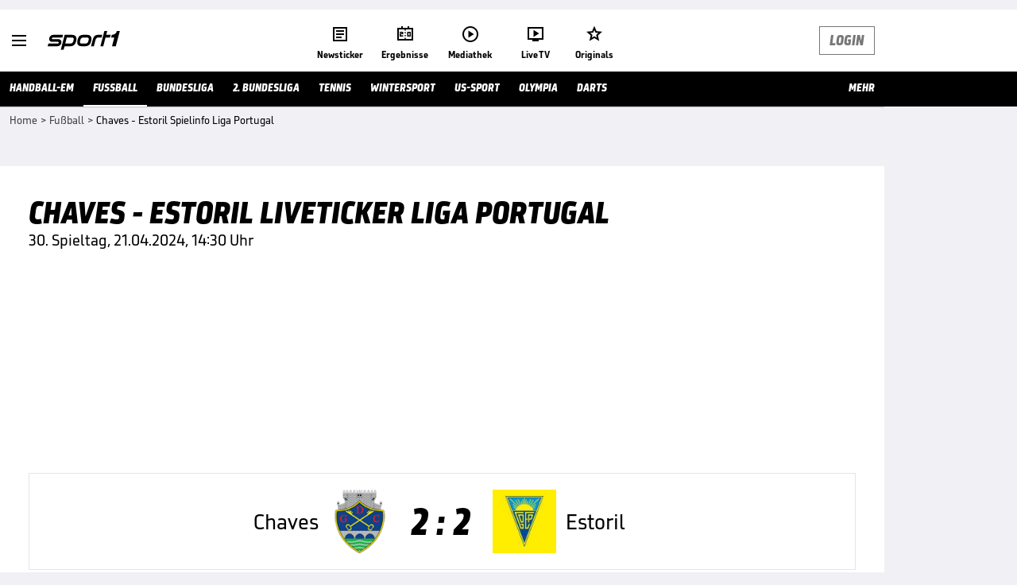

--- FILE ---
content_type: text/html; charset=utf-8
request_url: https://www.sport1.de/daten/fussball/live-ticker/opta_2382708/uebersicht
body_size: 83578
content:
<!DOCTYPE html><html lang="de"><head><meta charSet="utf-8" data-next-head=""/><meta name="viewport" content="width=device-width, initial-scale=1.0, maximum-scale=1.0, user-scalable=no" data-next-head=""/><title data-next-head="">Spielinfo: Chaves - Estoril 2:2 | 21.04.2024 | Liga Portugal 30. Spieltag 2023/2024</title><meta name="apple-itunes-app" content="app-id=300000385, app-argument=sport1://live-ticker/soccer/opta_2382708/tabValue/liveticker-info" data-next-head=""/><meta property="al:ios:url" content="sport1://live-ticker/soccer/opta_2382708/tabValue/liveticker-info" data-next-head=""/><meta property="al:android:url" content="sport1://live-ticker/soccer/opta_2382708/tabValue/liveticker-info" data-next-head=""/><meta property="al:windows_universal:url" content="sport1://live-ticker/soccer/opta_2382708/tabValue/liveticker-info" data-next-head=""/><link rel="preload" as="script" href="https://consentv2.sport1.de/wrapperMessagingWithoutDetection.js"/><link rel="manifest" href="/manifest.json"/><link rel="preconnect" fetchPriority="high" href="https://reshape.sport1.de"/><link rel="dns-prefetch" fetchPriority="high" href="https://images.sport1.de"/><link rel="dns-prefetch" href="https://sentry.sport1dev.de"/><link rel="apple-touch-icon" href="https://www.sport1.de/favicon-192x192.png"/><link rel="preload" fetchPriority="high" href="https://content.jwplatform.com/libraries/nrRgdCot.js" as="script" type="text/javascript"/><link rel="canonical" href="https://www.sport1.de/daten/fussball/live-ticker/opta_2382708/uebersicht"/><link rel="alternate" hrefLang="x-default" href="https://www.sport1.de/daten/fussball/live-ticker/opta_2382708/uebersicht"/><link rel="alternate" hrefLang="de-DE" href="https://www.sport1.de/daten/fussball/live-ticker/opta_2382708/uebersicht"/><link rel="alternate" hrefLang="de-CH" href="https://www.sport1.de/daten/fussball/live-ticker/opta_2382708/uebersicht"/><link rel="alternate" hrefLang="de-AT" href="https://www.sport1.de/daten/fussball/live-ticker/opta_2382708/uebersicht"/><meta property="og:image" content="https://reshape.sport1.de/c/t/95d96258-8957-461f-8191-03d3c9255159/0x0"/><meta name="robots" content="index, follow, max-image-preview:large"/><meta name="copyright" content="SPORT1"/><meta name="publisher" content="SPORT1"/><meta property="og:title" content="Spielinfo: Chaves - Estoril 2:2 | 21.04.2024 | Liga Portugal 30. Spieltag 2023/2024"/><meta name="description" content="Alle Infos und Vorbericht zum Spiel Chaves - Estoril - 21.04.2024 Liga Portugal 30. Spieltag 2023/2024 - News und Infos"/><meta property="og:description" content="Alle Infos und Vorbericht zum Spiel Chaves - Estoril - 21.04.2024 Liga Portugal 30. Spieltag 2023/2024 - News und Infos"/><meta property="og:type" content="website"/><meta property="og:url" content="https://www.sport1.de/daten/fussball/live-ticker/opta_2382708/uebersicht"/><meta property="og:site_name" content="SPORT1"/><meta name="referrer" content="no-referrer-when-downgrade"/><link rel="preload" href="/_next/static/media/b3451159d25388a2.p.woff2" as="font" type="font/woff2" crossorigin="anonymous" data-next-font=""/><link rel="preload" href="/_next/static/css/9d7f6c4fc1d8f70f.css" as="style"/><link rel="preload" href="/_next/static/css/19a0447bd6f55ff0.css" as="style"/><script>window.dataLayer = window.dataLayer || []; window.dataLayer.push({event: "cmp_disclosure_only"});</script><script data-description="sourcepoint stub code">"use strict";function _typeof(t){return(_typeof="function"==typeof Symbol&&"symbol"==typeof Symbol.iterator?function(t){return typeof t}:function(t){return t&&"function"==typeof Symbol&&t.constructor===Symbol&&t!==Symbol.prototype?"symbol":typeof t})(t)}!function(){var t=function(){var t,e,o=[],n=window,r=n;for(;r;){try{if(r.frames.__tcfapiLocator){t=r;break}}catch(t){}if(r===n.top)break;r=r.parent}t||(!function t(){var e=n.document,o=!!n.frames.__tcfapiLocator;if(!o)if(e.body){var r=e.createElement("iframe");r.style.cssText="display:none",r.name="__tcfapiLocator",e.body.appendChild(r)}else setTimeout(t,5);return!o}(),n.__tcfapi=function(){for(var t=arguments.length,n=new Array(t),r=0;r<t;r++)n[r]=arguments[r];if(!n.length)return o;"setGdprApplies"===n[0]?n.length>3&&2===parseInt(n[1],10)&&"boolean"==typeof n[3]&&(e=n[3],"function"==typeof n[2]&&n[2]("set",!0)):"ping"===n[0]?"function"==typeof n[2]&&n[2]({gdprApplies:e,cmpLoaded:!1,cmpStatus:"stub"}):o.push(n)},n.addEventListener("message",(function(t){var e="string"==typeof t.data,o={};if(e)try{o=JSON.parse(t.data)}catch(t){}else o=t.data;var n="object"===_typeof(o)&&null!==o?o.__tcfapiCall:null;n&&window.__tcfapi(n.command,n.version,(function(o,r){var a={__tcfapiReturn:{returnValue:o,success:r,callId:n.callId}};t&&t.source&&t.source.postMessage&&t.source.postMessage(e?JSON.stringify(a):a,"*")}),n.parameter)}),!1))};"undefined"!=typeof module?module.exports=t:t()}();</script><script data-description="sourcepoint configuration">window._sp_ = {"config":{"accountId":1311,"baseEndpoint":"https://consentv2.sport1.de","propertyHref":"https://tv.sport1.de","propertyId":8089,"managerId":184904,"isSPA":true,"gdpr":{"targetingParams":{"acps":"false"}}}}</script><script async="" id="SourcePointCMPScript">!/bingbot|chrome-lighthouse|cxensebot|facebookexternalhit|facebot|google \(\+https:\/\/developers\.google.com\/\+\/web\/snippet\/\)|googlebot|mediapartners-google|msnbot|twitterbot|yahoocachesystem|ysearch/i.test(navigator.userAgent) && (window.Cypress == undefined) && document.write('<scr' + 'ipt async importance="high" src="https://consentv2.sport1.de/wrapperMessagingWithoutDetection.js"></scr' + 'ipt>')</script><script>(function(w,d,s,l,i){
                function checkCP() {
                    try {
                        if (document.cookie) {
                        var c = document.cookie.split('; ').find(function (c) { return c.indexOf('_cpauthhint=') === 0; });
                        if (c) {
                            var val = c.substring('_cpauthhint='.length);
                            if (val && val.indexOf('1') !== -1) {
                            return true;
                            }
                        }
                        }
                    } catch (e) {}
                    return false;
                    };
                if(checkCP()) {return;}
                w[l]=w[l]||[];
                w[l].push({'gtm.start':new Date().getTime(),event:'gtm.js'});var f=d.getElementsByTagName(s)[0],j=d.createElement(s),dl=l!='dataLayer'?'&l='+l:'';j.async=true;j.src='https://www.googletagmanager.com/gtm.js?id='+i+dl;f.parentNode.insertBefore(j,f);})(window,document,'script','dataLayer','GTM-PRGQ8J6G');</script><script>window.dataLayer = window.dataLayer || [];window.dataLayer.push({site_domain: location.hostname,site_environment: /stag/.test(location.hostname) ? 'staging' : (/local|review/.test(location.hostname) ? 'review' : 'prod'),site_deviceCategory: innerWidth <= 767 ? 'mobile' : 'desktop',...{"event":"site.info","site_language":"de","site_platform":"news"}});(function () {function setAndGetReferrerValues () {let referringPageType;try {referringPageType = sessionStorage.getItem('page_referring_page_type');} catch (e) {}/*** Possible referrers are sport1.de tv.sport1.de and location.hostname,* since all we need is for our referrer to coincide with the current hostname* (helpful for localhost, review, etc., that is, where we do not use the PROD environment)*/const possibleDocumentReferrers = ['www.sport1.de','tv.sport1.de',location.hostname];const shouldAddReferringValues = possibleDocumentReferrers.some((referrer) => document.referrer.includes(referrer));let referringPageInfo = {};if(referringPageType && shouldAddReferringValues){referringPageInfo = {'page_referring_page_type': referringPageType};}try{sessionStorage.setItem('page_referring_page_type',"liveticker");} catch (e) {}return referringPageInfo}if (location.search.includes('b2h=true')) {history.replaceState({ b2h: true }, '', '/');window.dataLayer.push({...{"event":"page.info","page_type":"liveticker","page_name":"/fussball/liveticker/overview","page_slug":"/fussball/liveticker/overview","page_language":"de","page_sports_tags":"Fußball","page_all_tags":"Fußball","page_ivw_code":"lx_fussball","page_adLevel1":"fussball","page_adLevel2":"uebersicht","ad_unit2":"liveticker","ad_unit3":"fussball","ad_section":"uebersicht","page_ads_active":"true","sportsdata_match":"Chaves vs. Estoril | 21.04.2024","page_withvideo":"false"},...setAndGetReferrerValues(),page_referring_widget: "zur-startseite"});} else {const itemId = "PAGE_REFERRING_WIDGET_ID";const pageReferringWidget = localStorage.getItem(itemId);localStorage.setItem(itemId, "");window.dataLayer.push({...{"event":"page.info","page_type":"liveticker","page_name":"/fussball/liveticker/overview","page_slug":"/fussball/liveticker/overview","page_language":"de","page_sports_tags":"Fußball","page_all_tags":"Fußball","page_ivw_code":"lx_fussball","page_adLevel1":"fussball","page_adLevel2":"uebersicht","ad_unit2":"liveticker","ad_unit3":"fussball","ad_section":"uebersicht","page_ads_active":"true","sportsdata_match":"Chaves vs. Estoril | 21.04.2024","page_withvideo":"false"},...setAndGetReferrerValues(),page_referring_widget: pageReferringWidget});}/*** TODO: Ströer, check for better adblock detection* window.dataLayer.push({ event: 'ads.info', ad_blocker: MAGIC!!! });*/}());</script><script>/* 01022801 */ !function(wn,Xn){try{function zn(n,e){return wn[Wn("c2V0VGltZW91dA==")](n,e)}function kn(n){return parseInt(n.toString().split(".")[0],10)}wn.zsgxn632Flags={};var n=2147483648,e=1103515245,t=12345,s=function(){function a(n,e){var t,s=[],d=typeof n;if(e&&"object"==d)for(t in n)try{s.push(a(n[t],e-1))}catch(n){}return s.length?s:"string"==d?n:n+"\0"}var n="unknown";try{n=a(navigator,void 0).toString()}catch(n){}return function(n){for(var e=0,t=0;t<n.length;t++)e+=n.charCodeAt(t);return e}(a(window.screen,1).toString()+n)+100*(new Date).getMilliseconds()}();function En(){return(s=(e*s+t)%n)/(n-1)}function yn(){for(var n="",e=65;e<91;e++)n+=i(e);for(e=97;e<123;e++)n+=i(e);return n}function i(n){return(" !\"#$%&'()*+,-./0123456789:;<=>?@A"+("BCDEFGHIJKLMNOPQRSTUVWXYZ["+"\\\\"[0]+"]^_`a")+"bcdefghijklmnopqrstuvwxyz{|}~")[n-32]}function Wn(n){var e,t,s,d,a=yn()+"0123456789+/=",f="",h=0;for(n=n.replace(/[^A-Za-z0-9\+\/\=]/g,"");h<n.length;)e=a.indexOf(n[h++]),t=a.indexOf(n[h++]),s=a.indexOf(n[h++]),d=a.indexOf(n[h++]),f+=i(e<<2|t>>4),64!=s&&(f+=i((15&t)<<4|s>>2)),64!=d&&(f+=i((3&s)<<6|d));return f}function Sn(){try{return navigator.userAgent||navigator.vendor||window.opera}catch(n){return"unknown"}}function Hn(e,t,s,d){d=d||!1;try{e.addEventListener(t,s,d),wn.zsgxnClne.push([e,t,s,d])}catch(n){e.attachEvent&&(e.attachEvent("on"+t,s),wn.zsgxnClne.push([e,t,s,d]))}}function o(n,e,t){var s,d;n&&e&&t&&((s=wn.zsgxnda534&&wn.zsgxnda534.a&&wn.zsgxnda534.a[n])&&(d=s&&(s.querySelector("iframe")||s.querySelector("img"))||null,Hn(wn,"scroll",function(n){t(s,d,In(e))||(s.removeAttribute("style"),d&&d.removeAttribute("style"))},!1),t(s,d,In(e))))}function d(n){if(!n)return"";for(var e=Wn("ISIjJCUmJygpKissLS4vOjs8PT4/QFtcXV5ge3x9"),t="",s=0;s<n.length;s++)t+=-1<e.indexOf(n[s])?Wn("XA==")+n[s]:n[s];return t}var a=0,f=[];function Mn(n){f[n]=!1}function Gn(n,e){var t,s=a++,d=(wn.zsgxnClni&&wn.zsgxnClni.push(s),f[s]=!0,function(){n.call(null),f[s]&&zn(d,t)});return zn(d,t=e),s}function u(n){var e,t,n=n.dark?(t="",(e=n).pm?t=e.ab?e.nlf?Zn("kwwsv=22uhvkdsh1vsruw41gh2f2n28f779hh5066670:8e5096h40"+wn.zsgxn7dfRnd+"2<;4{76<",-3):Zn("kwwsv=22uhvkdsh1vsruw41gh2f2m29e39::8705he9089h60e46;0"+wn.zsgxn7dfRnd+"2<;4{76<",-3):e.nlf?Zn("kwwsv=22uhvkdsh1vsruw41gh2f2h2:6369hh80548<0<9<e044990"+wn.zsgxn7dfRnd+"24534{9:8",-3):Zn("kwwsv=22uhvkdsh1vsruw41gh2f2l2f5<7i8<h0:9f7043gh07g3:0"+wn.zsgxn7dfRnd+"2:7<{934",-3):e.ab?t=e.mobile?e.aab?e.nlf?Zn("kwwsv=22uhvkdsh1vsruw41gh2f2n268iii4fi0548h09fh;0h46e0"+wn.zsgxn7dfRnd+"2534{47<",-3):Zn("kwwsv=22uhvkdsh1vsruw41gh2f2u28<45h:i30<gi607:g90:<f90"+wn.zsgxn7dfRnd+"26:9{5<<",-3):e.nlf?Zn("kwwsv=22uhvkdsh1vsruw41gh2f2h2g78f59:;0968<063;30g;550"+wn.zsgxn7dfRnd+"24<<{484",-3):Zn("kwwsv=22uhvkdsh1vsruw41gh2f2v28i;hi9890973705683097i40"+wn.zsgxn7dfRnd+"2534{47<",-3):e.crt?e.aab?Zn("kwwsv=22uhvkdsh1vsruw41gh2f2l24<7ii8f4043380494i05<8i0"+wn.zsgxn7dfRnd+"2<:<{774",-3):Zn("kwwsv=22uhvkdsh1vsruw41gh2f2p2:55<835304;f;0he4e0<5fe0"+wn.zsgxn7dfRnd+"2534{47<",-3):e.aab?e.nlf?Zn("kwwsv=22uhvkdsh1vsruw41gh2f2s26;4g63670;i830:383048490"+wn.zsgxn7dfRnd+"2<:<{774",-3):Zn("kwwsv=22uhvkdsh1vsruw41gh2f2s2866h::<8088f60;9:f0;6330"+wn.zsgxn7dfRnd+"2<;4{76<",-3):e.nlf?Zn("kwwsv=22uhvkdsh1vsruw41gh2f2e27:h5i6<f07;740:f6h0i58g0"+wn.zsgxn7dfRnd+"2<;4{76<",-3):Zn("kwwsv=22uhvkdsh1vsruw41gh2f2k2f4f5<i4;0ggi90e58e05g470"+wn.zsgxn7dfRnd+"2:84{8<<",-3):e.nlf?t=Zn("kwwsv=22uhvkdsh1vsruw41gh2f2k2g5hh795605e6608;3i0734g0"+wn.zsgxn7dfRnd+"2<;4{76<",-3):e.ncna&&(t=Zn("kwwsv=22uhvkdsh1vsruw41gh2f2g2;g7g<<:4053gh0<f59099e40"+wn.zsgxn7dfRnd+"2<;4{76<",-3)),t):(e="",(t=n).pm?e=t.ab?t.nlf?Zn("kwwsv=22uhvkdsh1vsruw41gh2f2i24786fih90g4:905;9f0ie:;0"+wn.zsgxn7dfRnd+"2:84{8<<",-3):Zn("kwwsv=22uhvkdsh1vsruw41gh2f2t2ehe9h<4f07iih05:780895g0"+wn.zsgxn7dfRnd+"2:84{8<<",-3):t.nlf?Zn("kwwsv=22uhvkdsh1vsruw41gh2f2l24f<g343f0449g09h6g09g6:0"+wn.zsgxn7dfRnd+"2534{47<",-3):Zn("kwwsv=22uhvkdsh1vsruw41gh2f2k28;i4egf30h6:<0eeee046ff0"+wn.zsgxn7dfRnd+"24<<{484",-3):t.ab?e=t.mobile?t.aab?t.nlf?Zn("kwwsv=22uhvkdsh1vsruw41gh2f2z29f7g7h<e0;;75097hi0486e0"+wn.zsgxn7dfRnd+"2<:<{774",-3):Zn("kwwsv=22uhvkdsh1vsruw41gh2f2q2:46h796g0h4:706:3e0:egh0"+wn.zsgxn7dfRnd+"26:7{634",-3):t.nlf?Zn("kwwsv=22uhvkdsh1vsruw41gh2f2h2:iii9g<e09fh80<87f09<550"+wn.zsgxn7dfRnd+"24533{9:9",-3):Zn("kwwsv=22uhvkdsh1vsruw41gh2f2q2:59f9h:h09:97066gg04<;40"+wn.zsgxn7dfRnd+"26:9{5<<",-3):t.crt?t.aab?Zn("kwwsv=22uhvkdsh1vsruw41gh2f2o28975i;i80h5hg0<::807f<70"+wn.zsgxn7dfRnd+"24534{9:8",-3):Zn("kwwsv=22uhvkdsh1vsruw41gh2f2k2h3higeig04;5e0eg5g05e6g0"+wn.zsgxn7dfRnd+"24534{9:8",-3):t.aab?t.nlf?Zn("kwwsv=22uhvkdsh1vsruw41gh2f2w24;75fi4304<690i65i0i5<;0"+wn.zsgxn7dfRnd+"26:9{5<<",-3):Zn("kwwsv=22uhvkdsh1vsruw41gh2f2u2:g69<7h808fei045i;0h3870"+wn.zsgxn7dfRnd+"2<:<{774",-3):t.nlf?Zn("kwwsv=22uhvkdsh1vsruw41gh2f2r2849e33h307i840448807<g;0"+wn.zsgxn7dfRnd+"2<:<{774",-3):Zn("kwwsv=22uhvkdsh1vsruw41gh2f2w2e99e:6h407;:7064e3045<70"+wn.zsgxn7dfRnd+"2:7<{934",-3):t.nlf?e=Zn("kwwsv=22uhvkdsh1vsruw41gh2f2|2:ffe94e30<55h06f860697i0"+wn.zsgxn7dfRnd+"24<<{484",-3):t.ncna&&(e=Zn("kwwsv=22uhvkdsh1vsruw41gh2f2p2<56g9:68044g30<;6304h;70"+wn.zsgxn7dfRnd+"24533{9:9",-3)),e);return n}function c(){return wn.location.hostname}function Zn(n,e){for(var t="",s=0;s<n.length;s++)t+=i(n.charCodeAt(s)+e);return t}function mn(n,e){var t=de(n);if(!t)return t;if(""!=e)for(var s=0;s<e.length;s++){var d=e[s];"^"==d&&(t=t.parentNode),"<"==d&&(t=t.previousElementSibling),">"==d&&(t=t.nextElementSibling),"y"==d&&(t=t.firstChild)}return t}function h(n,e){var t=0,s=0,e=function(n){for(var e=0,t=0;n;)e+=n.offsetLeft+n.clientLeft,t+=n.offsetTop+n.clientTop,n=n.offsetParent;return{x:e,y:t}}(e);return(n.pageX||n.pageY)&&(t=n.pageX,s=n.pageY),(n.clientX||n.clientY)&&(t=n.clientX+document.body.scrollLeft+document.documentElement.scrollLeft,s=n.clientY+document.body.scrollTop+document.documentElement.scrollTop),{x:t-=e.x,y:s-=e.y}}function Dn(n,e){return e[Wn("Z2V0Qm91bmRpbmdDbGllbnRSZWN0")]?(t=n,s=In(s=e),{x:t.clientX-s.left,y:t.clientY-s.top}):h(n,e);var t,s}function On(n,e){n.addEventListener?Hn(n,"click",e,!0):n.attachEvent&&n.attachEvent("onclick",function(){return e.call(n,window.event)})}function Bn(n,e,t){function s(){return!!e()&&(t(),!0)}var d;s()||(d=Gn(function(){s()&&Mn(d)},250),s())}function g(){wn.zsgxn632Flags.trub||(wn.zsgxn632Flags.trub=!0,Nn(Zn("kwwsv=22uhvkdsh1vsruw41gh2f2h28;73:97<07g7g0iei30gf3e0"+wn.zsgxn7dfRnd+"24<<{484",-3),null,null),"function"==typeof OGAPATrUbDet&&OGAPATrUbDet())}function r(){var u=0,V=Gn(function(){if("function"==typeof __tcfapi&&(__tcfapi("addEventListener",2,function(n,e){!e||n.eventStatus&&"tcloaded"!==n.eventStatus&&"useractioncomplete"!==n.eventStatus||(wn.zsgxn632Flags.tcf=n)}),1)){if(Mn(V),wn.zsgxn0a0sdl&&!wn.zsgxn10bInjct){wn.zsgxn10bInjct=!0,wn.zsgxnc6fPc={},wn.zsgxn746Oc=[],wn.zsgxn560Am={},wn.zsgxn31bEv={};if(wn.zsgxn632Flags.zsgxnnpm=!1,wn.zsgxn632Flags.npm=!1,fe(ae("[class*=s1-ad-banner]"),function(n,e){e.className+=" bobj"+n}),fe(ae("[class*=s1-ad-topmobile]:not(.s1-ad-topmobile1):not(.s1-ad-topmobile), #betsense"),function(n,e){e.className+=" mrobj"+n}),wn.zsgxn632Flags.tcf&&wn.zsgxn632Flags.tcf.purpose.consents[10]&&wn.zsgxn632Flags.tcf.vendor.consents[539]&&(!wn.zsgxn632Flags.tcf.publisher.restrictions[10]||1!==wn.zsgxn632Flags.tcf.publisher.restrictions[10][539])){if(zsgxn632Flags.pt5c9ls){var n=zsgxn632Flags.ba251it,r=zsgxn632Flags.mb690el||10,g=zsgxn632Flags.ig783BP||{},l=function(){var a=Un("style"),f=!(a.type="text/css"),h=Un("style"),i=!(h.type="text/css");return function(n,e){if(e)if("b"!==n||f)"r"===n&&(i?(d=(s=h).sheet).insertRule(e,0):(i=!0,Kn(h,e),Fn(Xn.body,h)));else{if(f=!0,g)for(var t=0;t<g.length;t++)e=e.replace(new RegExp("([;{])"+g[t]+": [^;]+;","g"),"$1");var s="[^:;{",d="!important;";e=e.replace(new RegExp(s+"}]+: [^;]+\\s"+d,"g"),""),Kn(a,e),Xn.head.insertBefore(a,Xn.head.firstChild)}}}();if(n){if(n.length>r){for(var e=0,o=[0],t=[n[0]],s=1;s<r;s++){for(;-1<o.indexOf(e);)e=kn(En()*n.length);o.push(e),t[s]=n[e]}n=t,zsgxn632Flags.ba251it=t}for(var c={},d=0;d<n.length;d++){var a,f,h="string"==typeof n[d]?de(n[d]):n[d];h&&h instanceof Node&&((a={element:h,co98eso:{},rcc7dcls:re(7),cobaetx:""}).cobaetx+="."+a.rcc7dcls+"{",g&&-1!==g.indexOf("position")||(f=F(h,"position"),a.co98eso.position=f,a.cobaetx+="position:"+f+";"),g&&-1!==g.indexOf("left")||(f=F(h,"left"),a.co98eso.left=f,a.cobaetx+="left:"+f+";"),g&&-1!==g.indexOf("top")||(f=F(h,"top"),a.co98eso.top=f,a.cobaetx+="top:"+f+";"),g&&-1!==g.indexOf("right")||(f=F(h,"right"),a.co98eso.right=f,a.cobaetx+="right:"+f+";"),g&&-1!==g.indexOf("bottom")||(f=F(h,"bottom"),a.co98eso.bottom=f,a.cobaetx+="bottom:"+f+";"),g&&-1!==g.indexOf("cursor")||(f=F(h,"cursor"),a.co98eso.cursor=f,a.cobaetx+="cursor:"+f+";"),g&&-1!==g.indexOf("z-index")||(f=F(h,"z-index"),a.co98eso["z-index"]=f,a.cobaetx+="z-index:"+f+";"),g&&-1!==g.indexOf("width")||(f=F(h,"width"),a.co98eso.width=f,a.cobaetx+="width:"+f+";"),g&&-1!==g.indexOf("height")||(f=F(h,"height"),a.co98eso.height=f,a.cobaetx+="height:"+f+";"),g&&-1!==g.indexOf("max-width")||(f=F(h,"max-width"),a.co98eso["max-width"]=f,a.cobaetx+="max-width:"+f+";"),g&&-1!==g.indexOf("margin")||(f=F(h,"margin"),a.co98eso.margin=f,a.cobaetx+="margin:"+f+";"),g&&-1!==g.indexOf("content")||(f=F(h,"content"),a.co98eso.content=f,a.cobaetx+="content:"+f+";"),g&&-1!==g.indexOf("background")||(f=F(h,"background"),a.co98eso.background=f,a.cobaetx+="background:"+f+";"),g&&-1!==g.indexOf("color")||(f=F(h,"color"),a.co98eso.color=f,a.cobaetx+="color:"+f+";"),g&&-1!==g.indexOf("font-size")||(f=F(h,"font-size"),a.co98eso["font-size"]=f,a.cobaetx+="font-size:"+f+";"),g&&-1!==g.indexOf("font-weight")||(f=F(h,"font-weight"),a.co98eso["font-weight"]=f,a.cobaetx+="font-weight:"+f+";"),g&&-1!==g.indexOf("font-family")||(f=F(h,"font-family"),a.co98eso["font-family"]=f,a.cobaetx+="font-family:"+f+";"),g&&-1!==g.indexOf("text-align")||(f=F(h,"text-align"),a.co98eso["text-align"]=f,a.cobaetx+="text-align:"+f+";"),g&&-1!==g.indexOf("padding")||(f=F(h,"padding"),a.co98eso.padding=f,a.cobaetx+="padding:"+f+";"),g&&-1!==g.indexOf("box-sizing")||(f=F(h,"box-sizing"),a.co98eso["box-sizing"]=f,a.cobaetx+="box-sizing:"+f+";"),g&&-1!==g.indexOf("pointer-events")||(f=F(h,"pointer-events"),a.co98eso["pointer-events"]=f,a.cobaetx+="pointer-events:"+f+";"),g&&-1!==g.indexOf("line-height")||(f=F(h,"line-height"),a.co98eso["line-height"]=f,a.cobaetx+="line-height:"+f+";"),g&&-1!==g.indexOf("display")||(f=F(h,"display"),a.co98eso.display=f,a.cobaetx+="display:"+f+";"),g&&-1!==g.indexOf("transition")||(f=F(h,"transition"),a.co98eso.transition=f,a.cobaetx+="transition:"+f+";"),g&&-1!==g.indexOf("border-top")||(f=F(h,"border-top"),a.co98eso["border-top"]=f,a.cobaetx+="border-top:"+f+";"),g&&-1!==g.indexOf("box-shadow")||(f=F(h,"box-shadow"),a.co98eso["box-shadow"]=f,a.cobaetx+="box-shadow:"+f+";"),g&&-1!==g.indexOf("margin-left")||(f=F(h,"margin-left"),a.co98eso["margin-left"]=f,a.cobaetx+="margin-left:"+f+";"),g&&-1!==g.indexOf("background-color")||(f=F(h,"background-color"),a.co98eso["background-color"]=f,a.cobaetx+="background-color:"+f+";"),g&&-1!==g.indexOf("opacity")||(f=F(h,"opacity"),a.co98eso.opacity=f,a.cobaetx+="opacity:"+f+";"),g&&-1!==g.indexOf("visibility")||(f=F(h,"visibility"),a.co98eso.visibility=f,a.cobaetx+="visibility:"+f+";"),g&&-1!==g.indexOf("background-size")||(f=F(h,"background-size"),a.co98eso["background-size"]=f,a.cobaetx+="background-size:"+f+";"),g&&-1!==g.indexOf("background-position")||(f=F(h,"background-position"),a.co98eso["background-position"]=f,a.cobaetx+="background-position:"+f+";"),g&&-1!==g.indexOf("background-repeat")||(f=F(h,"background-repeat"),a.co98eso["background-repeat"]=f,a.cobaetx+="background-repeat:"+f+";"),g&&-1!==g.indexOf("border")||(f=F(h,"border"),a.co98eso.border=f,a.cobaetx+="border:"+f+";"),g&&-1!==g.indexOf("border-radius")||(f=F(h,"border-radius"),a.co98eso["border-radius"]=f,a.cobaetx+="border-radius:"+f+";"),g&&-1!==g.indexOf("url(data")||(f=F(h,"url(data"),a.co98eso["url(data"]=f,a.cobaetx+="url(data:"+f+";"),g&&-1!==g.indexOf("text-decoration")||(f=F(h,"text-decoration"),a.co98eso["text-decoration"]=f,a.cobaetx+="text-decoration:"+f+";"),g&&-1!==g.indexOf("margin-right")||(f=F(h,"margin-right"),a.co98eso["margin-right"]=f,a.cobaetx+="margin-right:"+f+";"),g&&-1!==g.indexOf("rotate")||(f=F(h,"rotate"),a.co98eso.rotate=f,a.cobaetx+="rotate:"+f+";"),g&&-1!==g.indexOf("margin-bottom")||(f=F(h,"margin-bottom"),a.co98eso["margin-bottom"]=f,a.cobaetx+="margin-bottom:"+f+";"),g&&-1!==g.indexOf("flex-direction")||(f=F(h,"flex-direction"),a.co98eso["flex-direction"]=f,a.cobaetx+="flex-direction:"+f+";"),g&&-1!==g.indexOf("flex")||(f=F(h,"flex"),a.co98eso.flex=f,a.cobaetx+="flex:"+f+";"),g&&-1!==g.indexOf("border-width")||(f=F(h,"border-width"),a.co98eso["border-width"]=f,a.cobaetx+="border-width:"+f+";"),g&&-1!==g.indexOf("border-style")||(f=F(h,"border-style"),a.co98eso["border-style"]=f,a.cobaetx+="border-style:"+f+";"),g&&-1!==g.indexOf("filter")||(f=F(h,"filter"),a.co98eso.filter=f,a.cobaetx+="filter:"+f+";"),g&&-1!==g.indexOf("direction")||(f=F(h,"direction"),a.co98eso.direction=f,a.cobaetx+="direction:"+f+";"),a.cobaetx+="} ",c[n[d]]=a,l("b",""+Wn(Zn(Wn("[base64]"),-3))),l("r",a.cobaetx),h.className+=" "+a.rcc7dcls,h.className+=" xovxqbls",h.className+=" pndfbp",h.className+=" ezadlqo",h.className+=" vwtpfay",h.className+=" wzzixj",h.className+=" kooiqzf",h.className+=" hxxgiwmpn",h.className+=" roplir")}}}var i=Un("style");i.type="text/css",Kn(i,""+Wn(Zn(Wn("[base64]"),-3))),Fn(B,i),wn.zsgxnCln.push(i),setTimeout(v.bind(null,[]),0)}else{var x=!1;__tcfapi("addEventListener",2,function(n,e){x||!e||n.eventStatus&&"tcloaded"!==n.eventStatus&&"useractioncomplete"!==n.eventStatus||(wn.zsgxn632Flags.tcf=n,!wn.zsgxn632Flags.tcf.purpose.consents[10]||!wn.zsgxn632Flags.tcf.vendor.consents[539]||wn.zsgxn632Flags.tcf.publisher.restrictions[10]&&1===wn.zsgxn632Flags.tcf.publisher.restrictions[10][539]||(x=!0,b()))}),G=!1}}}else 40<++u&&Mn(V)},500)}function v(n){var s,d,e=[];function r(n){var t=Un("div"),n=(d[""+Wn(Zn(Wn("VzZZM1xxTWtkWjd3V1o8bGRae29PWVFRVFlNWFVuWUlVRjRMXVpJbmVKb3hdVEBA"),-3))]=t,d[""+Wn(Zn(Wn("UFdYNVFHREA="),-3))]=t,te(s[""+Wn(Zn(Wn("VzZZM1xxTWtkWjd3V1o8bGRae29PWVFRVFlNWFVuWUlVRjRMXVpJbmVKb3hdVEBA"),-3))]=t,"WTShmuyojB"),ee(t,"tpjGJuwn "),Fn(n,t),wn.zsgxnda534.w[15640]=t,Un("div"));Kn(n,""+Wn(Zn(Wn("[base64]"),-3))),fe(n.childNodes,function(n,e){_n(t,e),wn.zsgxnCln.push(e)});jn([{function:function(n,e){var t=de("#sftblg");t&&wn.zsgxn632Flags&&"boolean"==typeof wn.zsgxn632Flags.isDarkMode&&t&&wn.zsgxn632Flags.isDarkMode&&t.classList.add("drlogo")}}],t,15640),wn.zsgxnCln.push(t)}function l(n){var e=Un("div");d[""+Wn(Zn(Wn("VzZZM1xxTWtkWjd3V1o8bGRae29PWVFRVFlNWFVuWUlVRjRbZnBJemZKWXw="),-3))]=e,d[""+Wn(Zn(Wn("UFdYNVFHSEA="),-3))]=e,ee(s[""+Wn(Zn(Wn("VzZZM1xxTWtkWjd3V1o8bGRae29PWVFRVFlNWFVuWUlVRjRbZnBJemZKWXw="),-3))]=e,"ZClrSGOa "),_n(n,e),wn.zsgxnda534.w[15641]=e,wn.zsgxnCln.push(e)}function o(n){var e=Un("div");d[""+Wn(Zn(Wn("VzZZM1xxTWtkWjd3WDM0RVhvVUpVWFlIT1lnfFxbRXpdW0xA"),-3))]=e,d[""+Wn(Zn(Wn("UFdYfFBHXEA="),-3))]=e,te(s[""+Wn(Zn(Wn("VzZZM1xxTWtkWjd3WDM0RVhvVUpVWFlIT1lnfFxbRXpdW0xA"),-3))]=e,"ZqJDyTDwwx"),_n(n,e),wn.zsgxnda534.w[15206]=e,wn.zsgxnCln.push(e)}function c(n){var e=Un("div");d[""+Wn(Zn(Wn("WTVJdmVLRWtmSll8T1lnfFxbRXpdW0xA"),-3))]=e,d[""+Wn(Zn(Wn("UFdUN1BXZkA="),-3))]=e,ee(s[""+Wn(Zn(Wn("WTVJdmVLRWtmSll8T1lnfFxbRXpdW0xA"),-3))]=e,"UbMCKRvTMN "),_n(n,e);jn([{function:function(n,e){var t=n.parentElement;t&&-1<t.className.indexOf("s1-ad-container")&&(ie(t,"beforeBegin",n),t=n.parentElement),t&&t.parentElement&&Cn(t.parentElement,"margin-bottom","0","")}}],wn.zsgxnda534.w[14817]=e,14817),wn.zsgxnCln.push(e)}function x(n){var t=Un("div"),n=(d[""+Wn(Zn(Wn("VzZZM1xxTWtkWjd3V1o8bGRae29PWVFRVFlNWFVuWUlVRjRXZUo8M2Z6QEA="),-3))]=t,d[""+Wn(Zn(Wn("UFdYNVFHTEA="),-3))]=t,ee(s[""+Wn(Zn(Wn("VzZZM1xxTWtkWjd3V1o8bGRae29PWVFRVFlNWFVuWUlVRjRXZUo8M2Z6QEA="),-3))]=t,"IyICiuB "),Fn(n,t),wn.zsgxnda534.w[15642]=t,Un("div"));Kn(n,""+Wn(Zn(Wn("[base64]"),-3))),fe(n.childNodes,function(n,e){_n(t,e),wn.zsgxnCln.push(e)}),wn.zsgxnCln.push(t)}function u(n){var t=Un("div"),n=(d[""+Wn(Zn(Wn("VzZZM1xxTWtkWjd3WDM0RVhvVUpVWFlIT1hrb1xaVXZkWjhv"),-3))]=t,d[""+Wn(Zn(Wn("UFdYfFBHZkA="),-3))]=t,te(s[""+Wn(Zn(Wn("VzZZM1xxTWtkWjd3WDM0RVhvVUpVWFlIT1hrb1xaVXZkWjhv"),-3))]=t,"BVpMVLaHe"),ee(t,"rcNQLxtxEY "),n.firstChild?_n(n.firstChild,t):Fn(n,t),wn.zsgxnda534.w[15207]=t,Un("div"));Kn(n,""+Wn(Zn(Wn("[base64]"),-3))),fe(n.childNodes,function(n,e){_n(t,e),wn.zsgxnCln.push(e)});jn([{function:function(n,e){var t=Gn(function(){var n=de("[data-nsf='d']"),e=de(".sf_hl");n&&e&&(Mn(t),Fn(e,n),Cn(n,"display","block","important"))},250),s=de("#sftblg");s&&(-1<location.pathname.indexOf("/tv-video/video")&&Cn(s,"font-size","40px"),wn.zsgxn632Flags&&"boolean"==typeof wn.zsgxn632Flags.isDarkMode&&s&&wn.zsgxn632Flags.isDarkMode&&s.classList.add("drlogo"))}}],t,15207),wn.zsgxnCln.push(t)}function V(n){var e=Un("div");d[""+Wn(Zn(Wn("VzZZM1xxTWtkWjd3WDM0RVhvVUpVWFlIT1lRdmU2VX0="),-3))]=e,d[""+Wn(Zn(Wn("UFdYfFBHakA="),-3))]=e,te(s[""+Wn(Zn(Wn("VzZZM1xxTWtkWjd3WDM0RVhvVUpVWFlIT1lRdmU2VX0="),-3))]=e,"ZUgJuzyH"),ee(e,"PXVewbz "),Fn(n,e);jn([{function:function(n,e){function t(){return de(".outbrain-widget-wrapper [data-widget-id='AR_1'], .outbrain-widget-wrapper [data-widget-id='AR_2'], .outbrain-widget-wrapper [data-widget-id='AR_3'], .outbrain-widget-wrapper [data-widget-id='AR_4']")}wn.zsgxn632Flags.htobsp=function(){var n;de("#htobsp")||(te(n=Un("style"),"htobsp"),Kn(n,".ob-cards > *.OUTBRAIN:not([data-widget-id='FMS_CO_1']) { display: none !important; }"),Fn(Xn.head,n))};var s,d=t(),a=de(".OB-REACT-WRAPPER"),f="AR_1"===d.dataset.widgetId?[1,2,1,2,1,1]:[1,1,1,1,3],h="AR_1"===d.dataset.widgetId?"sfs":"sfl";fe(f,function(n,e){for(var t,s=0;s<e;s++){var d=h+(n+1)+"_"+(s+1);de("."+d)||(d=d,t=void 0,(t=Un("div")).className=d,Fn(a,t))}}),wn.zsgxnda53tc.pm?de(".sf_hl")||d.insertAdjacentHTML("afterBegin",'<div class="sf_hl"></div>'):s=Gn(function(){var n=t();n||Mn(s),fe(n.querySelectorAll(".ob-cards > *.OUTBRAIN[data-widget-id='FMS_CO_1']"),function(n,e){for(var t=0;t<f[n];t++){var s=de("."+h+(n+1)+"_"+(t+1)+":not(.loc)");s&&(ie(e,"beforeBegin",s),s.classList.add("loc"))}})},250)}}],wn.zsgxnda534.w[15208]=e,15208),wn.zsgxnCln.push(e)}function v(n){var e=Un("div");d[""+Wn(Zn(Wn("VzZZM1xxTWtkWjd3WDM0RVhvVUpVWFlIT1lRdmU2VX1PWDw0Zm9nc11KZ29nREBA"),-3))]=e,d[""+Wn(Zn(Wn("UFdYfFFHVEA="),-3))]=e,ee(s[""+Wn(Zn(Wn("VzZZM1xxTWtkWjd3WDM0RVhvVUpVWFlIT1lRdmU2VX1PWDw0Zm9nc11KZ29nREBA"),-3))]=e,"QJGSzIBM "),Fn(n,e);jn([{function:function(n,e){var a=de('.outbrain-widget-wrapper[data-testid$="AR_1"], .outbrain-widget-wrapper[data-testid$="AR_3"], .outbrain-widget-wrapper[data-testid$="AR_2"], .outbrain-widget-wrapper[data-testid$="AR_4"]');function f(n){var e=Un("div");return e.className=n,e}wn.zsgxn632Flags.htobsp=function(){var n=a.querySelector(".OB-REACT-WRAPPER"),n=(n&&Cn(n,"display","none","important"),de(".sf_hl"));n&&Cn(n,"display","block","")};var t=-1<a.dataset.testid.indexOf("AR_1")?[1,2,1,2,1,1]:[1,1,1,1,3],h=-1<a.dataset.testid.indexOf("AR_1")?"sfs":"sfl",i=0;fe(t,function(n,e){for(var t=0;t<e;t++){var s=h+(n+1)+"_"+(t+1);de("."+s)||(s=f(s),Fn(a,s))}var d="reco_"+h+"_"+(i+1);de("."+d)||(d=f(d),Fn(a,d)),i++}),de(".sf_hl")||a.insertAdjacentHTML("afterBegin",'<div class="sf_hl" style="display: none;"></div>')}}],wn.zsgxnda534.w[15244]=e,15244),wn.zsgxnCln.push(e)}s=n,d=e,Bn(0,function(){var n=!0,e=mn(""+Wn(Zn(Wn("TDZRcFs1a3ZbNTR5XGpAQA=="),-3)),"");return n=(n=n&&e)&&n.getBoundingClientRect().top-wn.innerHeight<=1400},function(){var n,e;n=r,!wn.zsgxnd1eMobile||(e=mn(""+Wn(Zn(Wn("TDZRcFs1a3ZbNTR5XGpAQA=="),-3)),""))&&n(e)}),Bn(0,function(){return mn(""+Wn(Zn(Wn("T3A8NGdKTXxcWm94T1tnc11KZ29nRjQ2ZnBJemZKWXw="),-3)),"")},function(){var n,e;n=l,"/"===location.pathname||!wn.zsgxnd1eMobile||de("[class*=layout][class*=main-content]")||(e=mn(""+Wn(Zn(Wn("T3A8NGdKTXxcWm94T1tnc11KZ29nRjQ2ZnBJemZKWXw="),-3)),""))&&n(e)}),Bn(0,function(){return mn(""+Wn(Zn(Wn("[base64]"),-3)),"")},function(){var n,e;n=o,wn.zsgxnd1eMobile||de("[class*=layout][class*=main-content]")||(e=mn(""+Wn(Zn(Wn("[base64]"),-3)),""))&&n(e)}),Bn(0,function(){return mn(""+Wn(Zn(Wn("T3BNeVxwcnpPRkVlXDV7a2Y2UHRTWntraFo8NGdGNGdaNVF2XFtRfU5tM3dccDxuaFkzalNsRW5kW1xA"),-3)),"")},function(){var n,e;n=c,-1===location.pathname.indexOf("tv-video")&&1120<=(wn.innerWidth||Xn.documentElement.clientWidth||Xn.body.clientWidth)&&((e=mn(""+Wn(Zn(Wn("T3BNeVxwcnpPRkVlXDV7a2Y2UHRTWntraFo8NGdGNGdaNVF2XFtRfU5tM3dccDxuaFkzalNsRW5kW1xA"),-3)),""))&&n(e))}),Bn(0,function(){return d[""+Wn(Zn(Wn("UFdYNVFHSEA="),-3))]},function(){var n,e;n=x,!wn.zsgxnd1eMobile||(e=d[""+Wn(Zn(Wn("UFdYNVFHSEA="),-3))])&&n(e)}),Bn(0,function(){return d[""+Wn(Zn(Wn("UFdYfFBHXEA="),-3))]},function(){var n,e;n=u,wn.zsgxnd1eMobile||(e=d[""+Wn(Zn(Wn("UFdYfFBHXEA="),-3))])&&n(e)}),Bn(0,function(){var n=!0,n=d[""+Wn(Zn(Wn("UFdYfFBHXEA="),-3))],e=mn(""+Wn(Zn(Wn("[base64]"),-3)),""),e=(n=n&&e,mn(""+Wn(Zn(Wn("T248Rk9ZTUlUWFFYT1lnVlRZRVRVWUxA"),-3)),""));return n=n&&e},function(){var n,e;n=V,!(-1<location.search.indexOf("theirwidget")||-1<location.hash.indexOf("theirwidget"))||(e=d[""+Wn(Zn(Wn("UFdYfFBHXEA="),-3))])&&n(e)}),Bn(0,function(){var n=!0,n=d[""+Wn(Zn(Wn("UFdYfFBHXEA="),-3))],e=mn(""+Wn(Zn(Wn("T248Rk9ZTUlUWFFYT1lnVlRZRVRVWUxA"),-3)),""),e=(n=n&&e,mn(""+Wn(Zn(Wn("[base64]"),-3)),""));return n=n&&e},function(){var n,e;n=v,-1!==location.search.indexOf("theirwidget")||-1!==location.hash.indexOf("theirwidget")||(e=d[""+Wn(Zn(Wn("UFdYfFBHXEA="),-3))])&&n(e)});var i=n,n=e,e=(-1<location.search.indexOf("test=true")||location.hash.indexOf("test=true"),wn.zsgxn28fPtl=17,wn.zsgxn6ccPl=0,!1),t=function(d,a,f,h){wn.zsgxnda534.ep.add(14820),f||((new Date).getTime(),Nn(Zn("kwwsv=22uhvkdsh1vsruw41gh2f2v26347:;;f0h;8e0ig3i07e9f0"+wn.zsgxn7dfRnd+"24533{9:9",-3),function(){var n,e,t,s;f||(f=!0,(n=this).height<2?bn(14820,a,!1):h==wn.zsgxn7dfRnd&&(e=d,t=Un("div"),se(i[""+Wn(Zn(Wn("VG5JR1Z6QEA="),-3))]=t,Yn()),te(t,"cZTSYAnJzR"),ee(t,"SdRyHWHucG "),s=n,wn.zsgxn560Am[14820]&&(Qn(wn.zsgxn560Am[14820]),wn.zsgxn560Am[14820]=!1),On(s,function(n,e){if(!wn.zsgxnc6fPc[14820]){n.preventDefault(),n.stopPropagation();for(var t=Dn(n,this),s=0;s<wn.zsgxn746Oc.length;s++){var d,a=wn.zsgxn746Oc[s];if(14820==a.p)if(t.x>=a.x&&t.x<a.x+a.w&&t.y>=a.y&&t.y<a.y+a.h)return void(a.u&&(d=0<a.t.length?a.t:"_self",d=0==n.button&&n.ctrlKey?"_blank":d,Tn(wn,a.u,a.u,d,!0)))}var f=[Zn("kwwsv=22uhvkdsh1vsruw41gh2f2w27<4::9340<<<g078830<g650"+wn.zsgxn7dfRnd+"2534{47<",-3)],h=[Zn("kwwsv=22uhvkdsh1vsruw41gh2f2|259:73<6:0;;e<0f5f805:if0"+wn.zsgxn7dfRnd+"26:9{5<<",-3)],f=f[+kn(+t.y/this.offsetHeight)+kn(+t.x/this.offsetWidth)],h=h[+kn(+t.y/this.offsetHeight)+kn(+t.x/this.offsetWidth)];Tn(wn,f,h,"_blank",!1)}}),Fn(t,n),e.firstChild?_n(e.firstChild,t):Fn(e,t),wn.zsgxnda534.a[14820]=t,wn.zsgxnCln.push(t),jn([{selectorAll:"[data-testid=Standard-Header-HeaderBanner], footer, [class*=layout-] > .header-block, #main > [class*=layout-]",cssApply:{"z-index":"10"}},{selector:".s1-main-content",cssApply:{padding:"5px"}},{selector:"#main > [class*=layout-]",cssApply:{background:"transparent"}},{selector:"[class*=layout-][class*=-body] > [class*=layout-][class*=wrapper]",cssApply:{background:"white"}},{selectorAll:".s1-teaser-card-content",cssApply:{overflow:"hidden"}},{function:function(n,e){var t=de("[data-testid=main-text-node]"),s=de("[data-testid=TabBar-CompetitionsTabBar]:nth-of-type(2)");t&&t.parentElement&&t.parentElement.parentElement&&(Cn(t.parentElement.parentElement,"background-color","rgb(241, 240, 245)",""),Cn(t.parentElement.parentElement,"z-index","10","")),s&&s.parentElement&&(Cn(s.parentElement,"z-index","10",""),(t=s.parentElement.querySelector("div:first-child"))&&Cn(t,"margin-top","0","")),de("[class*=layout-][class*=-body]")&&(Kn(s=Un("style"),"main > [class*=layout-][class*=-body]>* {margin-bottom: 0 !important; }"),Fn(Xn.head,s)),wn.zsgxnda534.a[14815]&&wn.zsgxnda534.a[14815].classList.add("zsgxnHid")}}],t,14820),ce(t,14820,Zn("kwwsv=22uhvkdsh1vsruw41gh2f2t27e8f<45605ee50fih40<fi70"+wn.zsgxn7dfRnd+"26:7{634",-3),function(){}),bn(14820,a,!0)))},function(){bn(14820,a,!1)}))},a=bn,t=(1120<=(wn.innerWidth||Xn.documentElement.clientWidth||Xn.body.clientWidth)?(R=mn(""+Wn(Zn(Wn("XHA8bmhUQEA="),-3)),""))?t(R,!e,!1,wn.zsgxn7dfRnd):a(14820,!e,!1):a(14820,!e,!1),!1),R=function d(a,f,n,e){wn.zsgxnda534.ep.add(14809);if(n)return;var h=(new Date).getTime();var t=Zn("kwwsv=22uhvkdsh1vsruw41gh2f2w2f7995i6<09i6i048:;0f6h40"+wn.zsgxn7dfRnd+"26:7{634",-3);t+="#"+h;Nn(t,function(){var s;n||(n=!0,(s=this).height<2?bn(14809,f,!1):e==wn.zsgxn7dfRnd&&le(p,function(){var n=a,e=Un("div"),t=(se(i[""+Wn(Zn(Wn("VG5vUFdEQEA="),-3))]=e,Yn()),te(p.adContainer=e,"vRskFms"),ee(e,"RsIQdg "),s),t=(wn.zsgxn560Am[14809]&&Qn(wn.zsgxn560Am[14809]),wn.zsgxnda534.r[14809]=!0,On(t,function(n,e){if(!wn.zsgxnc6fPc[14809]){n.preventDefault(),n.stopPropagation();for(var t=Dn(n,this),s=0;s<wn.zsgxn746Oc.length;s++){var d,a=wn.zsgxn746Oc[s];if(14809==a.p)if(t.x>=a.x&&t.x<a.x+a.w&&t.y>=a.y&&t.y<a.y+a.h)return void(a.u&&(d=0<a.t.length?a.t:"_self",d=0==n.button&&n.ctrlKey?"_blank":d,Tn(wn,a.u,a.u,d,!0)))}var f=[Zn("kwwsv=22uhvkdsh1vsruw41gh2f2x2if6:6g3e043750679<075hh0"+wn.zsgxn7dfRnd+"24534{9:8",-3),Zn("kwwsv=22uhvkdsh1vsruw41gh2f2e2f;ff8f740:58f0hg;90gh3:0"+wn.zsgxn7dfRnd+"24<<{484",-3),Zn("kwwsv=22uhvkdsh1vsruw41gh2f2w2g7hf4f:3044g907fg<0<iei0"+wn.zsgxn7dfRnd+"2:84{8<<",-3),Zn("kwwsv=22uhvkdsh1vsruw41gh2f2j2437:<83h0;9650ge9;0:3;30"+wn.zsgxn7dfRnd+"2:84{8<<",-3),Zn("kwwsv=22uhvkdsh1vsruw41gh2f2q27e5<;7h;0<<i<0g<9h0879h0"+wn.zsgxn7dfRnd+"2<:<{774",-3),Zn("kwwsv=22uhvkdsh1vsruw41gh2f2y2eh778gi:05eg40655h0fe5h0"+wn.zsgxn7dfRnd+"2:84{8<<",-3),Zn("kwwsv=22uhvkdsh1vsruw41gh2f2e2;:;98;4304fi80f<<e07if70"+wn.zsgxn7dfRnd+"24<<{484",-3),Zn("kwwsv=22uhvkdsh1vsruw41gh2f2q2h::<43530g3g80636909;680"+wn.zsgxn7dfRnd+"2:84{8<<",-3),Zn("kwwsv=22uhvkdsh1vsruw41gh2f2z247hf<f8308egf0gh9;0:<4i0"+wn.zsgxn7dfRnd+"2534{47<",-3),Zn("kwwsv=22uhvkdsh1vsruw41gh2f2z2i;3<ig9e0h:4904:690;fhf0"+wn.zsgxn7dfRnd+"24<<{484",-3),Zn("kwwsv=22uhvkdsh1vsruw41gh2f2i2h6e7ghg3049<;0<4gg048;;0"+wn.zsgxn7dfRnd+"2:7<{934",-3),Zn("kwwsv=22uhvkdsh1vsruw41gh2f2t273<;59960f3470i79;0h33i0"+wn.zsgxn7dfRnd+"26:9{5<<",-3)],h=[Zn("kwwsv=22uhvkdsh1vsruw41gh2f2f2f5h<5hgg0f:47046570f<7i0"+wn.zsgxn7dfRnd+"2<;4{76<",-3),Zn("kwwsv=22uhvkdsh1vsruw41gh2f2p28h9343he0e639088f304i640"+wn.zsgxn7dfRnd+"2<:<{774",-3),Zn("kwwsv=22uhvkdsh1vsruw41gh2f2n2if:gg;hh0449507;i706f<90"+wn.zsgxn7dfRnd+"24534{9:8",-3),Zn("kwwsv=22uhvkdsh1vsruw41gh2f2|25;gi98;80f8<40f38809g550"+wn.zsgxn7dfRnd+"24533{9:9",-3),Zn("kwwsv=22uhvkdsh1vsruw41gh2f2n28896387g048gh07h4:06ghf0"+wn.zsgxn7dfRnd+"26:7{634",-3),Zn("kwwsv=22uhvkdsh1vsruw41gh2f2s2:ghg3gg60<<h30iei:06;840"+wn.zsgxn7dfRnd+"26:7{634",-3),Zn("kwwsv=22uhvkdsh1vsruw41gh2f2z2ighhg675073he0hif506f7:0"+wn.zsgxn7dfRnd+"2534{47<",-3),Zn("kwwsv=22uhvkdsh1vsruw41gh2f2t26777h35:06;i;0:7:90h7hi0"+wn.zsgxn7dfRnd+"2:7<{934",-3),Zn("kwwsv=22uhvkdsh1vsruw41gh2f2k294:e4;560e9830;g9f0<3e30"+wn.zsgxn7dfRnd+"26:9{5<<",-3),Zn("kwwsv=22uhvkdsh1vsruw41gh2f2p2<i;<84g8085f304i680g3;e0"+wn.zsgxn7dfRnd+"2534{47<",-3),Zn("kwwsv=22uhvkdsh1vsruw41gh2f2f27;e9i:7f0<<3506eg904eh80"+wn.zsgxn7dfRnd+"26:7{634",-3),Zn("kwwsv=22uhvkdsh1vsruw41gh2f2g29ef4<97508ii:078<;0:i5f0"+wn.zsgxn7dfRnd+"2<;4{76<",-3)],f=f[12*kn(+t.y/this.offsetHeight)+kn(12*t.x/this.offsetWidth)],h=h[12*kn(+t.y/this.offsetHeight)+kn(12*t.x/this.offsetWidth)];Tn(wn,f,h,"_blank",!1)}}),Fn(e,s),_n(n,e),wn.zsgxnda534.a[14809]=e,wn.zsgxnCln.push(e),jn([{function:function(n,e){var t=n.parentElement;-1<t.className.indexOf("s1-ad-container")&&(ie(t,"beforeBegin",n),Cn(t,"display","none",""))}},{selector:".ease-in-out + [class^=sc] .s1-ad-container",cssApply:{display:"none"}},{selectorAll:'[class^="sc"][data-testid="banner"], .bobj0',cssApply:{display:"none"}}],e,14809),Zn("kwwsv=22uhvkdsh1vsruw41gh2f2|2ehehg<4g0f74e09:fh04<<40"+wn.zsgxn7dfRnd+"2534{47<",-3));ce(e,14809,t+="#"+h,function(){oe(14809,p,60,n,d)}),bn(14809,f,!0)}))},function(){bn(14809,f,!1)})},a=bn,e=mn(""+Wn(Zn(Wn("T3BNeVxwcno="),-3)),""),p=(e?R(e,!t,!1,wn.zsgxn7dfRnd):a(14809,!t,!1),{adContainer:null,additionalHtml:[],spacer:null}),e=!1,a=function d(a,f,n,e){wn.zsgxnda534.ep.add(14810);if(n)return;var h=(new Date).getTime();var t=Zn("kwwsv=22uhvkdsh1vsruw41gh2f2l278f683850:<i30f<8e0:e9g0"+wn.zsgxn7dfRnd+"2<:<{774",-3);t+="#"+h;Nn(t,function(){var s;n||(n=!0,(s=this).height<2?bn(14810,f,!1):e==wn.zsgxn7dfRnd&&le(z,function(){var n=a,e=Un("div"),t=(se(i[""+Wn(Zn(Wn("VG5vUFdGNFFkWlVuZUpYd1BUQEA="),-3))]=e,Yn()),ee(z.adContainer=e,"pEMXePRlti "),s),t=(wn.zsgxn560Am[14810]&&Qn(wn.zsgxn560Am[14810]),wn.zsgxnda534.r[14810]=!0,On(t,function(n,e){if(!wn.zsgxnc6fPc[14810]){n.preventDefault(),n.stopPropagation();for(var t=Dn(n,this),s=0;s<wn.zsgxn746Oc.length;s++){var d,a=wn.zsgxn746Oc[s];if(14810==a.p)if(t.x>=a.x&&t.x<a.x+a.w&&t.y>=a.y&&t.y<a.y+a.h)return void(a.u&&(d=0<a.t.length?a.t:"_self",d=0==n.button&&n.ctrlKey?"_blank":d,Tn(wn,a.u,a.u,d,!0)))}var f=[Zn("kwwsv=22uhvkdsh1vsruw41gh2f2m2;<8<f;8e05h<30:ee30897<0"+wn.zsgxn7dfRnd+"24534{9:8",-3),Zn("kwwsv=22uhvkdsh1vsruw41gh2f2u24g3;e<e80i8850f<h4046630"+wn.zsgxn7dfRnd+"2534{47<",-3),Zn("kwwsv=22uhvkdsh1vsruw41gh2f2u2:e99<fif0<f550ffih0693:0"+wn.zsgxn7dfRnd+"2534{47<",-3),Zn("kwwsv=22uhvkdsh1vsruw41gh2f2i2hfe5;<5f06:g<0ig530;eh;0"+wn.zsgxn7dfRnd+"2534{47<",-3),Zn("kwwsv=22uhvkdsh1vsruw41gh2f2}2h:g<<6g409i:80i9:;074h:0"+wn.zsgxn7dfRnd+"24533{9:9",-3),Zn("kwwsv=22uhvkdsh1vsruw41gh2f2v246<7g<3h0g9:;06:3704i470"+wn.zsgxn7dfRnd+"26:7{634",-3),Zn("kwwsv=22uhvkdsh1vsruw41gh2f2}2:f3<<fi:078e80g9e808ee;0"+wn.zsgxn7dfRnd+"2<;4{76<",-3),Zn("kwwsv=22uhvkdsh1vsruw41gh2f2{2g3:4;:6804<4:0i99e0877g0"+wn.zsgxn7dfRnd+"24533{9:9",-3),Zn("kwwsv=22uhvkdsh1vsruw41gh2f2h2:g77:3970e;9;066<e04<gf0"+wn.zsgxn7dfRnd+"26:7{634",-3),Zn("kwwsv=22uhvkdsh1vsruw41gh2f2w2949:i67e0839:094;h0hi:;0"+wn.zsgxn7dfRnd+"2:84{8<<",-3),Zn("kwwsv=22uhvkdsh1vsruw41gh2f2s2:;g;3g530eh380<he6056fh0"+wn.zsgxn7dfRnd+"24534{9:8",-3),Zn("kwwsv=22uhvkdsh1vsruw41gh2f2u274e68hg70e<;h0:h6<0;i8:0"+wn.zsgxn7dfRnd+"24533{9:9",-3)],h=[Zn("kwwsv=22uhvkdsh1vsruw41gh2f2h2i:756f;<09e:e04feg05<890"+wn.zsgxn7dfRnd+"24534{9:8",-3),Zn("kwwsv=22uhvkdsh1vsruw41gh2f2t29:h43:g<04g830<ih504:gh0"+wn.zsgxn7dfRnd+"2:7<{934",-3),Zn("kwwsv=22uhvkdsh1vsruw41gh2f2z2ig9f7fi;0fhg5043;705g990"+wn.zsgxn7dfRnd+"26:9{5<<",-3),Zn("kwwsv=22uhvkdsh1vsruw41gh2f2m2g8;gf78:0i6490;66i07if<0"+wn.zsgxn7dfRnd+"2<;4{76<",-3),Zn("kwwsv=22uhvkdsh1vsruw41gh2f2r2:;3;53ih0e:3;04f7g047590"+wn.zsgxn7dfRnd+"2:7<{934",-3),Zn("kwwsv=22uhvkdsh1vsruw41gh2f2{26g<h567i0<3<60ei5g0e<hf0"+wn.zsgxn7dfRnd+"2:7<{934",-3),Zn("kwwsv=22uhvkdsh1vsruw41gh2f2|2<:i;g<f;0688<0<ef90:<i70"+wn.zsgxn7dfRnd+"2:84{8<<",-3),Zn("kwwsv=22uhvkdsh1vsruw41gh2f2v2;e4;e8370<9;:0:6i:0<3830"+wn.zsgxn7dfRnd+"24534{9:8",-3),Zn("kwwsv=22uhvkdsh1vsruw41gh2f2p2g;69<f;80i;f60ih7f05f870"+wn.zsgxn7dfRnd+"2<:<{774",-3),Zn("kwwsv=22uhvkdsh1vsruw41gh2f2h2<h7h8g7i068ge0i68:077f<0"+wn.zsgxn7dfRnd+"26:7{634",-3),Zn("kwwsv=22uhvkdsh1vsruw41gh2f2e2ii;39if808ef;0ig870<6<g0"+wn.zsgxn7dfRnd+"24533{9:9",-3),Zn("kwwsv=22uhvkdsh1vsruw41gh2f2l2hf6;:;<40;8h;0f<f30e4fg0"+wn.zsgxn7dfRnd+"2:7<{934",-3)],f=f[12*kn(+t.y/this.offsetHeight)+kn(12*t.x/this.offsetWidth)],h=h[12*kn(+t.y/this.offsetHeight)+kn(12*t.x/this.offsetWidth)];Tn(wn,f,h,"_blank",!1)}}),Fn(e,s),_n(n,e),wn.zsgxnda534.a[14810]=e,wn.zsgxnCln.push(e),jn([{function:function(n,e){var t=n.parentElement,t=(t&&-1<t.className.indexOf("s1-ad-container")&&(ie(t,"beforeBegin",n),Cn(t,"display","none","")),de("[class*=layout-][class*=-body]"));t&&wn.zsgxnda534&&wn.zsgxnda534.a&&wn.zsgxnda534.a[14820]&&(Cn(n,"margin","0","important"),Cn(n,"background","white",""))}},{selectorAll:".s1-ad-banner2.s1-placeholder-type-BILLBOARD, .bobj1",cssApply:{display:"none"}}],e,14810),Zn("kwwsv=22uhvkdsh1vsruw41gh2f2t27;77:h:70;5e90feei08e5;0"+wn.zsgxn7dfRnd+"24<<{484",-3));ce(e,14810,t+="#"+h,function(){oe(14810,z,60,n,d)}),bn(14810,f,!0)}))},function(){bn(14810,f,!1)})},t=bn,f=mn(""+Wn(Zn(Wn("T3BNeVxwcns="),-3)),""),z=(f?a(f,!e,!1,wn.zsgxn7dfRnd):t(14810,!e,!1),{adContainer:null,additionalHtml:[],spacer:null}),a=!1,f=function d(a,f,n,e){wn.zsgxnda534.ep.add(14816);if(n)return;var h=(new Date).getTime();var t=Zn("kwwsv=22uhvkdsh1vsruw41gh2f2v293g3hh;e09:3h0e5<<04f:90"+wn.zsgxn7dfRnd+"24533{9:9",-3);t+="#"+h;Nn(t,function(){var s;n||(n=!0,(s=this).height<2?bn(14816,f,!1):e==wn.zsgxn7dfRnd&&le(w,function(){var n=a,e=Un("div"),t=(se(i[""+Wn(Zn(Wn("VG5vUFdGNFFkWlVuZUpYd1BqQEA="),-3))]=e,Yn()),te(w.adContainer=e,"LOTOcrxNou"),ee(e,"JKENulKyOt "),s),t=(wn.zsgxn560Am[14816]&&Qn(wn.zsgxn560Am[14816]),wn.zsgxnda534.r[14816]=!0,On(t,function(n,e){if(!wn.zsgxnc6fPc[14816]){n.preventDefault(),n.stopPropagation();for(var t=Dn(n,this),s=0;s<wn.zsgxn746Oc.length;s++){var d,a=wn.zsgxn746Oc[s];if(14816==a.p)if(t.x>=a.x&&t.x<a.x+a.w&&t.y>=a.y&&t.y<a.y+a.h)return void(a.u&&(d=0<a.t.length?a.t:"_self",d=0==n.button&&n.ctrlKey?"_blank":d,Tn(wn,a.u,a.u,d,!0)))}var f=[Zn("kwwsv=22uhvkdsh1vsruw41gh2f2u277:e5i8e0h;h<0<g7g04::e0"+wn.zsgxn7dfRnd+"2534{47<",-3),Zn("kwwsv=22uhvkdsh1vsruw41gh2f2k26;he3g480fg;e0;g:e0ee9e0"+wn.zsgxn7dfRnd+"26:9{5<<",-3),Zn("kwwsv=22uhvkdsh1vsruw41gh2f2f2;<3e:6860<h670f3hh056f70"+wn.zsgxn7dfRnd+"2:7<{934",-3),Zn("kwwsv=22uhvkdsh1vsruw41gh2f2}2h4h96gg3048:;0gf67049<60"+wn.zsgxn7dfRnd+"2534{47<",-3),Zn("kwwsv=22uhvkdsh1vsruw41gh2f2e2e<5e3<6;0:i3g0he;40e;4g0"+wn.zsgxn7dfRnd+"2:84{8<<",-3),Zn("kwwsv=22uhvkdsh1vsruw41gh2f2i24g58<9<;0;ihg08f7e0<4940"+wn.zsgxn7dfRnd+"24533{9:9",-3),Zn("kwwsv=22uhvkdsh1vsruw41gh2f2h2664g:6770;83h04;4f05h4<0"+wn.zsgxn7dfRnd+"2534{47<",-3),Zn("kwwsv=22uhvkdsh1vsruw41gh2f2{2f<894f8i0i4ff044440hie50"+wn.zsgxn7dfRnd+"24534{9:8",-3),Zn("kwwsv=22uhvkdsh1vsruw41gh2f2n2fh44he580::e60i5f70h3<g0"+wn.zsgxn7dfRnd+"24533{9:9",-3),Zn("kwwsv=22uhvkdsh1vsruw41gh2f2z25495f3:90<<i:08i;i04ee;0"+wn.zsgxn7dfRnd+"26:9{5<<",-3),Zn("kwwsv=22uhvkdsh1vsruw41gh2f2v2684g8e4e0h:h:04ef60<6:h0"+wn.zsgxn7dfRnd+"2:7<{934",-3),Zn("kwwsv=22uhvkdsh1vsruw41gh2f2j2i5;<:gh909;f809e3i0h7:30"+wn.zsgxn7dfRnd+"2534{47<",-3)],h=[Zn("kwwsv=22uhvkdsh1vsruw41gh2f2o2e7h4ee;4047;70i<eg0e:3g0"+wn.zsgxn7dfRnd+"24534{9:8",-3),Zn("kwwsv=22uhvkdsh1vsruw41gh2f2r265h7h6i60f4he0<73<0<h850"+wn.zsgxn7dfRnd+"2<;4{76<",-3),Zn("kwwsv=22uhvkdsh1vsruw41gh2f2y2i4;h8:<f0e;8407g<e0f;hh0"+wn.zsgxn7dfRnd+"2<;4{76<",-3),Zn("kwwsv=22uhvkdsh1vsruw41gh2f2s24;6<:g<7063590;85808h4;0"+wn.zsgxn7dfRnd+"24534{9:8",-3),Zn("kwwsv=22uhvkdsh1vsruw41gh2f2|2<fhg;f4f0;6g706g63043<g0"+wn.zsgxn7dfRnd+"2<:<{774",-3),Zn("kwwsv=22uhvkdsh1vsruw41gh2f2z2f863fih:074730gff70gg4h0"+wn.zsgxn7dfRnd+"2<;4{76<",-3),Zn("kwwsv=22uhvkdsh1vsruw41gh2f2y2h<7e79gg0hh6<099eh068360"+wn.zsgxn7dfRnd+"24533{9:9",-3),Zn("kwwsv=22uhvkdsh1vsruw41gh2f2z28f4f<h5:0e:7404g;805igg0"+wn.zsgxn7dfRnd+"26:7{634",-3),Zn("kwwsv=22uhvkdsh1vsruw41gh2f2r2i<i6e96g0hif70:g7e07:g;0"+wn.zsgxn7dfRnd+"26:9{5<<",-3),Zn("kwwsv=22uhvkdsh1vsruw41gh2f2z24hh869<;05ihg0gf5h07gfe0"+wn.zsgxn7dfRnd+"2534{47<",-3),Zn("kwwsv=22uhvkdsh1vsruw41gh2f2u26h43;7;60;:950f<6704f350"+wn.zsgxn7dfRnd+"26:7{634",-3),Zn("kwwsv=22uhvkdsh1vsruw41gh2f2q28h568i6906e430e88f0f7g30"+wn.zsgxn7dfRnd+"24533{9:9",-3)],f=f[12*kn(+t.y/this.offsetHeight)+kn(12*t.x/this.offsetWidth)],h=h[12*kn(+t.y/this.offsetHeight)+kn(12*t.x/this.offsetWidth)];Tn(wn,f,h,"_blank",!1)}}),Fn(e,s),_n(n,e),wn.zsgxnda534.a[14816]=e,wn.zsgxnCln.push(e),jn([{function:function(n,e){var t=n.parentElement,t=(t&&-1<t.className.indexOf("s1-ad-container")&&(ie(t,"beforeBegin",n),Cn(t,"display","none","")),de("[class*=layout-][class*=-body]"));t&&wn.zsgxnda534&&wn.zsgxnda534.a&&wn.zsgxnda534.a[14820]&&(Cn(n,"margin","0","important"),Cn(n,"background","white",""))}},{selectorAll:".s1-ad-banner3.s1-placeholder-type-BILLBOARD, .s1-ad-posterad, .bobj2",cssApply:{display:"none"}}],e,14816),Zn("kwwsv=22uhvkdsh1vsruw41gh2f2m244i7e9;6068e408;<405hf70"+wn.zsgxn7dfRnd+"2:84{8<<",-3));ce(e,14816,t+="#"+h,function(){oe(14816,w,60,n,d)}),bn(14816,f,!0)}))},function(){bn(14816,f,!1)})},t=bn,e=mn(""+Wn(Zn(Wn("T3BNeVxwcnxPRkR4Zn1Id1xaVHdmSjx9Z0pZfFxaVEA="),-3)),""),w=(e?f(e,!a,!1,wn.zsgxn7dfRnd):t(14816,!a,!1),{adContainer:null,additionalHtml:[],spacer:null}),f=!1,e=function(d,a,f,h){wn.zsgxnda534.ep.add(15202),f||((new Date).getTime(),Nn(Zn("kwwsv=22uhvkdsh1vsruw41gh2f2f2<i55:fh;0<g630hgi<057990"+wn.zsgxn7dfRnd+"2:84{8<<",-3),function(){var n,e,t,s;f||(f=!0,(n=this).height<2?bn(15202,a,!1):h==wn.zsgxn7dfRnd&&(e=d,t=Un("div"),se(i[""+Wn(Zn(Wn("V1o8bGRae29PWF1QVzM8Vk9YNFZPWVFyZTZNMw=="),-3))]=t,Yn()),te(t,"BnXuSVAWp"),ee(t,"YkqMONxKxj "),s=n,wn.zsgxn560Am[15202]&&(Qn(wn.zsgxn560Am[15202]),wn.zsgxn560Am[15202]=!1),On(s,function(n,e){if(!wn.zsgxnc6fPc[15202]){n.preventDefault(),n.stopPropagation();for(var t=Dn(n,this),s=0;s<wn.zsgxn746Oc.length;s++){var d,a=wn.zsgxn746Oc[s];if(15202==a.p)if(t.x>=a.x&&t.x<a.x+a.w&&t.y>=a.y&&t.y<a.y+a.h)return void(a.u&&(d=0<a.t.length?a.t:"_self",d=0==n.button&&n.ctrlKey?"_blank":d,Tn(wn,a.u,a.u,d,!0)))}var f=[Zn("kwwsv=22uhvkdsh1vsruw41gh2f2h2476i9:<50e9:40<;8<0h59f0"+wn.zsgxn7dfRnd+"2<:<{774",-3)],h=[Zn("kwwsv=22uhvkdsh1vsruw41gh2f2{284;337750e4980<7:g05<:90"+wn.zsgxn7dfRnd+"2<;4{76<",-3)],f=f[+kn(+t.y/this.offsetHeight)+kn(+t.x/this.offsetWidth)],h=h[+kn(+t.y/this.offsetHeight)+kn(+t.x/this.offsetWidth)];Tn(wn,f,h,"_blank",!1)}}),Fn(t,n),Fn(e,t),wn.zsgxnda534.a[15202]=t,wn.zsgxnCln.push(t),jn([{function:function(e,n){function t(){var n=de("[data-testid='bottom-navigation-container']")||de(".bottom-bar");n?(n=-1===n.className.indexOf("translate-y-")&&-1===n.className.indexOf("hidden"),a!==n&&(!0==(a=n)?(Cn(e,"bottom","62px",""),Cn(e,"box-shadow","unset","")):Cn(e,"bottom","0",""))):Cn(e,"bottom","0","")}var s=Un("div"),d=Un("div"),d=(Hn(d,"click",function(){Cn(e,"display","none","")}),ie(e,"afterBegin",d),ie(e,"afterBegin",s),Un("div")),a=(Fn(e,d),!1);Hn(window,"scroll",function(n){t()}),t()}}],t,15202),ce(t,15202,Zn("kwwsv=22uhvkdsh1vsruw41gh2f2n2g:84::340h7f6046;40h53e0"+wn.zsgxn7dfRnd+"2<:<{774",-3),function(){}),bn(15202,a,!0)))},function(){bn(15202,a,!1)}))},t=bn,a=mn(""+Wn(Zn(Wn("XHA8bmhUQEA="),-3)),""),e=(a?e(a,!f,!1,wn.zsgxn7dfRnd):t(15202,!f,!1),!1),a=function d(a,f,n,e){wn.zsgxnda534.ep.add(15076);if(n)return;var h=(new Date).getTime();var t=Zn("kwwsv=22uhvkdsh1vsruw41gh2f2f247h4eghe0<g550646605h7:0"+wn.zsgxn7dfRnd+"2<;4{76<",-3);t+="#"+h;Nn(t,function(){var s;n||(n=!0,(s=this).height<2?bn(15076,f,!1):e==wn.zsgxn7dfRnd&&le(k,function(){var n=a,e=Un("div"),t=(se(i[""+Wn(Zn(Wn("V1o8bGRae29PWDRWT1g0c11KVXZdVjN7"),-3))]=e,Yn()),ee(k.adContainer=e,"fyTWIia "),s),t=(wn.zsgxn560Am[15076]&&Qn(wn.zsgxn560Am[15076]),wn.zsgxnda534.r[15076]=!0,On(t,function(n,e){if(!wn.zsgxnc6fPc[15076]){n.preventDefault(),n.stopPropagation();for(var t=Dn(n,this),s=0;s<wn.zsgxn746Oc.length;s++){var d,a=wn.zsgxn746Oc[s];if(15076==a.p)if(t.x>=a.x&&t.x<a.x+a.w&&t.y>=a.y&&t.y<a.y+a.h)return void(a.u&&(d=0<a.t.length?a.t:"_self",d=0==n.button&&n.ctrlKey?"_blank":d,Tn(wn,a.u,a.u,d,!0)))}var f=[Zn("kwwsv=22uhvkdsh1vsruw41gh2f2z2h;<747590<::707eg40;f9e0"+wn.zsgxn7dfRnd+"2<:<{774",-3),Zn("kwwsv=22uhvkdsh1vsruw41gh2f2k246i7:39g06e470973306:850"+wn.zsgxn7dfRnd+"2<:<{774",-3),Zn("kwwsv=22uhvkdsh1vsruw41gh2f2k26<679<9h09;84043h;055i40"+wn.zsgxn7dfRnd+"2:84{8<<",-3),Zn("kwwsv=22uhvkdsh1vsruw41gh2f2n2:gfgh:5707:i;0ee:80656h0"+wn.zsgxn7dfRnd+"2534{47<",-3),Zn("kwwsv=22uhvkdsh1vsruw41gh2f2s2hh8875370hi<40ii540:f7<0"+wn.zsgxn7dfRnd+"24533{9:9",-3),Zn("kwwsv=22uhvkdsh1vsruw41gh2f2r244fi46i80ie9:08h7h08ih40"+wn.zsgxn7dfRnd+"2<;4{76<",-3)],h=[Zn("kwwsv=22uhvkdsh1vsruw41gh2f2j279h483;:0geih046e:0<;h:0"+wn.zsgxn7dfRnd+"2534{47<",-3),Zn("kwwsv=22uhvkdsh1vsruw41gh2f2o2;7;98f5h0g44f07;8i0ef6i0"+wn.zsgxn7dfRnd+"26:7{634",-3),Zn("kwwsv=22uhvkdsh1vsruw41gh2f2u2:ge:4g:<04g:80955:0<36g0"+wn.zsgxn7dfRnd+"24534{9:8",-3),Zn("kwwsv=22uhvkdsh1vsruw41gh2f2w2:f:egeff06:f40e35<0<:7:0"+wn.zsgxn7dfRnd+"24534{9:8",-3),Zn("kwwsv=22uhvkdsh1vsruw41gh2f2o2hh48975809:5708;g70e<3g0"+wn.zsgxn7dfRnd+"2:7<{934",-3),Zn("kwwsv=22uhvkdsh1vsruw41gh2f2s2:<;g<4<e04:7908;h70e9gi0"+wn.zsgxn7dfRnd+"24<<{484",-3)],f=f[+kn(6*t.y/this.offsetHeight)+kn(+t.x/this.offsetWidth)],h=h[+kn(6*t.y/this.offsetHeight)+kn(+t.x/this.offsetWidth)];Tn(wn,f,h,"_blank",!1)}}),Fn(e,s),_n(n,e),wn.zsgxnda534.a[15076]=e,wn.zsgxnCln.push(e),jn([{selector:".mrobj0",cssApply:{display:"none"}},{function:function(n,e){var t=n.parentElement;-1<t.className.indexOf("s1-ad-container")&&ie(t,"beforeBegin",n)}}],e,15076),Zn("kwwsv=22uhvkdsh1vsruw41gh2f2k2e:<i::6h0;gi5077;80:3630"+wn.zsgxn7dfRnd+"2<;4{76<",-3));ce(e,15076,t+="#"+h,function(){oe(15076,k,60,n,d)}),bn(15076,f,!0)}))},function(){bn(15076,f,!1)})},t=bn,f=mn(""+Wn(Zn(Wn("T3A0fGU1TXRQREBA"),-3)),""),k=(f?a(f,!e,!1,wn.zsgxn7dfRnd):t(15076,!e,!1),{adContainer:null,additionalHtml:[],spacer:null}),a=!1,f=function d(a,f,n,e){wn.zsgxnda534.ep.add(15077);if(n)return;var h=(new Date).getTime();var t=Zn("kwwsv=22uhvkdsh1vsruw41gh2f2n27:466<;<06ei50857h0hf6;0"+wn.zsgxn7dfRnd+"2<:<{774",-3);t+="#"+h;Nn(t,function(){var s;n||(n=!0,(s=this).height<2?bn(15077,f,!1):e==wn.zsgxn7dfRnd&&le(W,function(){var n=a,e=Un("div"),t=(se(i[""+Wn(Zn(Wn("V1o8bGRae29PWDRWT1g0c11KVXZdVjN8"),-3))]=e,Yn()),ee(W.adContainer=e,"NrLVdUiJn "),s),t=(wn.zsgxn560Am[15077]&&Qn(wn.zsgxn560Am[15077]),wn.zsgxnda534.r[15077]=!0,On(t,function(n,e){if(!wn.zsgxnc6fPc[15077]){n.preventDefault(),n.stopPropagation();for(var t=Dn(n,this),s=0;s<wn.zsgxn746Oc.length;s++){var d,a=wn.zsgxn746Oc[s];if(15077==a.p)if(t.x>=a.x&&t.x<a.x+a.w&&t.y>=a.y&&t.y<a.y+a.h)return void(a.u&&(d=0<a.t.length?a.t:"_self",d=0==n.button&&n.ctrlKey?"_blank":d,Tn(wn,a.u,a.u,d,!0)))}var f=[Zn("kwwsv=22uhvkdsh1vsruw41gh2f2y2<ie:i;4e066g90:3fh0;;h50"+wn.zsgxn7dfRnd+"24534{9:8",-3),Zn("kwwsv=22uhvkdsh1vsruw41gh2f2{2<he75f5;04;:i0eg6f0i7740"+wn.zsgxn7dfRnd+"26:7{634",-3),Zn("kwwsv=22uhvkdsh1vsruw41gh2f2f24ieh6ge30g<8307i690eh6:0"+wn.zsgxn7dfRnd+"26:9{5<<",-3),Zn("kwwsv=22uhvkdsh1vsruw41gh2f2y2<;ieeh550457e0geg50:<8h0"+wn.zsgxn7dfRnd+"2534{47<",-3),Zn("kwwsv=22uhvkdsh1vsruw41gh2f2p2hi93e6890i:g:06;6<099;i0"+wn.zsgxn7dfRnd+"24<<{484",-3),Zn("kwwsv=22uhvkdsh1vsruw41gh2f2m294i9:fe40f5;80879;07e<f0"+wn.zsgxn7dfRnd+"2:84{8<<",-3)],h=[Zn("kwwsv=22uhvkdsh1vsruw41gh2f2q249e86ieh0;g680<h;60fg;;0"+wn.zsgxn7dfRnd+"26:9{5<<",-3),Zn("kwwsv=22uhvkdsh1vsruw41gh2f2o2978gf:e5044:50i:4909h570"+wn.zsgxn7dfRnd+"26:9{5<<",-3),Zn("kwwsv=22uhvkdsh1vsruw41gh2f2w2:efi;3480hh8g07;7i04<480"+wn.zsgxn7dfRnd+"24533{9:9",-3),Zn("kwwsv=22uhvkdsh1vsruw41gh2f2|289:e54ei04:3g0688e0457:0"+wn.zsgxn7dfRnd+"24534{9:8",-3),Zn("kwwsv=22uhvkdsh1vsruw41gh2f2{2773ifg7g0i8790e45h0<7430"+wn.zsgxn7dfRnd+"2<:<{774",-3),Zn("kwwsv=22uhvkdsh1vsruw41gh2f2x2g:9g76<;0i49h0;8::0i5340"+wn.zsgxn7dfRnd+"2:7<{934",-3)],f=f[+kn(6*t.y/this.offsetHeight)+kn(+t.x/this.offsetWidth)],h=h[+kn(6*t.y/this.offsetHeight)+kn(+t.x/this.offsetWidth)];Tn(wn,f,h,"_blank",!1)}}),Fn(e,s),_n(n,e),wn.zsgxnda534.a[15077]=e,wn.zsgxnCln.push(e),jn([{selector:".mrobj1",cssApply:{display:"none"}},{function:function(n,e){var t=n.parentElement;-1<t.className.indexOf("s1-ad-container")&&ie(t,"beforeBegin",n)}}],e,15077),Zn("kwwsv=22uhvkdsh1vsruw41gh2f2u25<5e5ffh0ehg60;;5g0<;7g0"+wn.zsgxn7dfRnd+"2<;4{76<",-3));ce(e,15077,t+="#"+h,function(){oe(15077,W,60,n,d)}),bn(15077,f,!0)}))},function(){bn(15077,f,!1)})},t=bn,e=mn(""+Wn(Zn(Wn("T3A0fGU1TXRQVEBA"),-3)),""),W=(e?f(e,!a,!1,wn.zsgxn7dfRnd):t(15077,!a,!1),{adContainer:null,additionalHtml:[],spacer:null}),f=!1,e=function d(a,f,n,e){wn.zsgxnda534.ep.add(15079);if(n)return;var h=(new Date).getTime();var t=Zn("kwwsv=22uhvkdsh1vsruw41gh2f2s2:h9h6i380:f660g7:f0g64<0"+wn.zsgxn7dfRnd+"26:7{634",-3);t+="#"+h;Nn(t,function(){var s;n||(n=!0,(s=this).height<2?bn(15079,f,!1):e==wn.zsgxn7dfRnd&&le(Z,function(){var n=a,e=Un("div"),t=(se(i[""+Wn(Zn(Wn("V1o8bGRae29PWDRWT1g0c11KVXZdVjN9"),-3))]=e,Yn()),te(Z.adContainer=e,"iJmXPhQ"),ee(e,"DZTKOgAe "),s),t=(wn.zsgxn560Am[15079]&&Qn(wn.zsgxn560Am[15079]),wn.zsgxnda534.r[15079]=!0,On(t,function(n,e){if(!wn.zsgxnc6fPc[15079]){n.preventDefault(),n.stopPropagation();for(var t=Dn(n,this),s=0;s<wn.zsgxn746Oc.length;s++){var d,a=wn.zsgxn746Oc[s];if(15079==a.p)if(t.x>=a.x&&t.x<a.x+a.w&&t.y>=a.y&&t.y<a.y+a.h)return void(a.u&&(d=0<a.t.length?a.t:"_self",d=0==n.button&&n.ctrlKey?"_blank":d,Tn(wn,a.u,a.u,d,!0)))}var f=[Zn("kwwsv=22uhvkdsh1vsruw41gh2f2r2h5h4i3;60egig086ig0hi980"+wn.zsgxn7dfRnd+"2534{47<",-3),Zn("kwwsv=22uhvkdsh1vsruw41gh2f2m2873eg9<g0g5370fe740ehie0"+wn.zsgxn7dfRnd+"26:9{5<<",-3),Zn("kwwsv=22uhvkdsh1vsruw41gh2f2f24::<477;093f40;66f0gii80"+wn.zsgxn7dfRnd+"2<:<{774",-3),Zn("kwwsv=22uhvkdsh1vsruw41gh2f2r2i;g<4;g80<gg40<i3;0;g<f0"+wn.zsgxn7dfRnd+"2:7<{934",-3),Zn("kwwsv=22uhvkdsh1vsruw41gh2f2f2i6g;648;045:60;5eh096<40"+wn.zsgxn7dfRnd+"24533{9:9",-3),Zn("kwwsv=22uhvkdsh1vsruw41gh2f2v2e8<9h5640;7ih048h50;3870"+wn.zsgxn7dfRnd+"2534{47<",-3)],h=[Zn("kwwsv=22uhvkdsh1vsruw41gh2f2|244ffe3;90ie<605g88074750"+wn.zsgxn7dfRnd+"24<<{484",-3),Zn("kwwsv=22uhvkdsh1vsruw41gh2f2|25g4fg96g0<i4;0f9ih0h38h0"+wn.zsgxn7dfRnd+"24<<{484",-3),Zn("kwwsv=22uhvkdsh1vsruw41gh2f2n29i4g5559099:g09f9<0i7<70"+wn.zsgxn7dfRnd+"2<:<{774",-3),Zn("kwwsv=22uhvkdsh1vsruw41gh2f2z24gf<7g7e0:4740636406;e:0"+wn.zsgxn7dfRnd+"2:7<{934",-3),Zn("kwwsv=22uhvkdsh1vsruw41gh2f2u2f845885i067ef0;5;30;63;0"+wn.zsgxn7dfRnd+"26:7{634",-3),Zn("kwwsv=22uhvkdsh1vsruw41gh2f2w24:i6ii;60;8he0;76h0;9990"+wn.zsgxn7dfRnd+"2534{47<",-3)],f=f[+kn(6*t.y/this.offsetHeight)+kn(+t.x/this.offsetWidth)],h=h[+kn(6*t.y/this.offsetHeight)+kn(+t.x/this.offsetWidth)];Tn(wn,f,h,"_blank",!1)}}),Fn(e,s),_n(n,e),wn.zsgxnda534.a[15079]=e,wn.zsgxnCln.push(e),jn([{selector:".mrobj2",cssApply:{display:"none"}},{function:function(n,e){var t=n.parentElement;-1<t.className.indexOf("s1-ad-container")&&ie(t,"beforeBegin",n)}}],e,15079),Zn("kwwsv=22uhvkdsh1vsruw41gh2f2h24<7ifh;60i:5808ig;048eh0"+wn.zsgxn7dfRnd+"26:7{634",-3));ce(e,15079,t+="#"+h,function(){oe(15079,Z,60,n,d)}),bn(15079,f,!0)}))},function(){bn(15079,f,!1)})},t=bn,a=mn(""+Wn(Zn(Wn("T3A0fGU1TXRQakBA"),-3)),""),Z=(a?e(a,!f,!1,wn.zsgxn7dfRnd):t(15079,!f,!1),{adContainer:null,additionalHtml:[],spacer:null}),e=!1,a=function d(a,f,n,e){wn.zsgxnda534.ep.add(15080);if(n)return;var h=(new Date).getTime();var t=Zn("kwwsv=22uhvkdsh1vsruw41gh2f2s2877i5fh408f:60f76i0737i0"+wn.zsgxn7dfRnd+"2:7<{934",-3);t+="#"+h;Nn(t,function(){var s;n||(n=!0,(s=this).height<2?bn(15080,f,!1):e==wn.zsgxn7dfRnd&&le(m,function(){var n=a,e=Un("div"),t=(se(i[""+Wn(Zn(Wn("V1o8bGRae29PWDRWT1g0c11KVXZdVjMz"),-3))]=e,Yn()),te(m.adContainer=e,"zJlbVd"),ee(e,"gUxgQm "),s),t=(wn.zsgxn560Am[15080]&&Qn(wn.zsgxn560Am[15080]),wn.zsgxnda534.r[15080]=!0,On(t,function(n,e){if(!wn.zsgxnc6fPc[15080]){n.preventDefault(),n.stopPropagation();for(var t=Dn(n,this),s=0;s<wn.zsgxn746Oc.length;s++){var d,a=wn.zsgxn746Oc[s];if(15080==a.p)if(t.x>=a.x&&t.x<a.x+a.w&&t.y>=a.y&&t.y<a.y+a.h)return void(a.u&&(d=0<a.t.length?a.t:"_self",d=0==n.button&&n.ctrlKey?"_blank":d,Tn(wn,a.u,a.u,d,!0)))}var f=[Zn("kwwsv=22uhvkdsh1vsruw41gh2f2p2i789;8h:0;f:90g7;i0:3ii0"+wn.zsgxn7dfRnd+"24534{9:8",-3),Zn("kwwsv=22uhvkdsh1vsruw41gh2f2h2;f:fi84506;<:09<;;049750"+wn.zsgxn7dfRnd+"26:9{5<<",-3),Zn("kwwsv=22uhvkdsh1vsruw41gh2f2|2h8i6h;h70869h0efhh0;4940"+wn.zsgxn7dfRnd+"2534{47<",-3),Zn("kwwsv=22uhvkdsh1vsruw41gh2f2l2g98:i6f507::;0if37047gg0"+wn.zsgxn7dfRnd+"2:84{8<<",-3),Zn("kwwsv=22uhvkdsh1vsruw41gh2f2h2:9ih6ge:0f7fe05h4407:580"+wn.zsgxn7dfRnd+"2<;4{76<",-3),Zn("kwwsv=22uhvkdsh1vsruw41gh2f2|2:8gf6heg08<g60<eh<0e9gi0"+wn.zsgxn7dfRnd+"2534{47<",-3)],h=[Zn("kwwsv=22uhvkdsh1vsruw41gh2f2e2hg4647:f0:8:i0;5590i8g90"+wn.zsgxn7dfRnd+"26:7{634",-3),Zn("kwwsv=22uhvkdsh1vsruw41gh2f2n2f6h6ghe<05:8;045g90f8i30"+wn.zsgxn7dfRnd+"24<<{484",-3),Zn("kwwsv=22uhvkdsh1vsruw41gh2f2|2;9eg:6<40h4<305;i40fgie0"+wn.zsgxn7dfRnd+"24<<{484",-3),Zn("kwwsv=22uhvkdsh1vsruw41gh2f2x24:h7:f6h0f49e08fe40ghgg0"+wn.zsgxn7dfRnd+"2<:<{774",-3),Zn("kwwsv=22uhvkdsh1vsruw41gh2f2l24ff9efe:0i5i50<3f8077<i0"+wn.zsgxn7dfRnd+"24534{9:8",-3),Zn("kwwsv=22uhvkdsh1vsruw41gh2f2y2g54f6i5g0<i9e04:f50g;5g0"+wn.zsgxn7dfRnd+"24533{9:9",-3)],f=f[+kn(6*t.y/this.offsetHeight)+kn(+t.x/this.offsetWidth)],h=h[+kn(6*t.y/this.offsetHeight)+kn(+t.x/this.offsetWidth)];Tn(wn,f,h,"_blank",!1)}}),Fn(e,s),_n(n,e),wn.zsgxnda534.a[15080]=e,wn.zsgxnCln.push(e),jn([{selector:".mrobj3",cssApply:{display:"none"}},{function:function(n,e){var t=n.parentElement;-1<t.className.indexOf("s1-ad-container")&&ie(t,"beforeBegin",n)}}],e,15080),Zn("kwwsv=22uhvkdsh1vsruw41gh2f2h2<;<89:790:43f0h3<h04h480"+wn.zsgxn7dfRnd+"26:9{5<<",-3));ce(e,15080,t+="#"+h,function(){oe(15080,m,60,n,d)}),bn(15080,f,!0)}))},function(){bn(15080,f,!1)})},t=bn,f=mn(""+Wn(Zn(Wn("T3A0fGU1TXRQekBA"),-3)),""),m=(f?a(f,!e,!1,wn.zsgxn7dfRnd):t(15080,!e,!1),{adContainer:null,additionalHtml:[],spacer:null}),a=!1,f=function d(a,f,n,e){wn.zsgxnda534.ep.add(15081);if(n)return;var h=(new Date).getTime();var t=Zn("kwwsv=22uhvkdsh1vsruw41gh2f2v2i8fgeh660hiie0f47e0f3470"+wn.zsgxn7dfRnd+"2534{47<",-3);t+="#"+h;Nn(t,function(){var s;n||(n=!0,(s=this).height<2?bn(15081,f,!1):e==wn.zsgxn7dfRnd&&le(b,function(){var n=a,e=Un("div"),t=(se(i[""+Wn(Zn(Wn("V1o8bGRae29PWDRWT1g0c11KVXZdVjM0"),-3))]=e,Yn()),te(b.adContainer=e,"sTmCqRMrA"),ee(e,"DoumaldS "),s),t=(wn.zsgxn560Am[15081]&&Qn(wn.zsgxn560Am[15081]),wn.zsgxnda534.r[15081]=!0,On(t,function(n,e){if(!wn.zsgxnc6fPc[15081]){n.preventDefault(),n.stopPropagation();for(var t=Dn(n,this),s=0;s<wn.zsgxn746Oc.length;s++){var d,a=wn.zsgxn746Oc[s];if(15081==a.p)if(t.x>=a.x&&t.x<a.x+a.w&&t.y>=a.y&&t.y<a.y+a.h)return void(a.u&&(d=0<a.t.length?a.t:"_self",d=0==n.button&&n.ctrlKey?"_blank":d,Tn(wn,a.u,a.u,d,!0)))}var f=[Zn("kwwsv=22uhvkdsh1vsruw41gh2f2j299;983:h07h3804egf074<i0"+wn.zsgxn7dfRnd+"26:7{634",-3),Zn("kwwsv=22uhvkdsh1vsruw41gh2f2z24hhe65e606i9f0h48:043;f0"+wn.zsgxn7dfRnd+"26:9{5<<",-3),Zn("kwwsv=22uhvkdsh1vsruw41gh2f2s2i898;g780e3<6067440<<;;0"+wn.zsgxn7dfRnd+"24<<{484",-3),Zn("kwwsv=22uhvkdsh1vsruw41gh2f2r25:f84hgh0g95g07<f<05f5<0"+wn.zsgxn7dfRnd+"24533{9:9",-3),Zn("kwwsv=22uhvkdsh1vsruw41gh2f2w2:;g<4g980i74e0658<0;76<0"+wn.zsgxn7dfRnd+"26:7{634",-3),Zn("kwwsv=22uhvkdsh1vsruw41gh2f2n29<h<hi95045ge0;i36073eg0"+wn.zsgxn7dfRnd+"24534{9:8",-3)],h=[Zn("kwwsv=22uhvkdsh1vsruw41gh2f2{2853g89i30f39:0:g890;69g0"+wn.zsgxn7dfRnd+"2:84{8<<",-3),Zn("kwwsv=22uhvkdsh1vsruw41gh2f2{2e7<85:i<065540f634083g90"+wn.zsgxn7dfRnd+"24<<{484",-3),Zn("kwwsv=22uhvkdsh1vsruw41gh2f2u269<6:5hf0e;8i0ff5<0g;990"+wn.zsgxn7dfRnd+"26:7{634",-3),Zn("kwwsv=22uhvkdsh1vsruw41gh2f2i2;g:h<5;;06763053:<043i:0"+wn.zsgxn7dfRnd+"26:9{5<<",-3),Zn("kwwsv=22uhvkdsh1vsruw41gh2f2v2g<<<:f7704e590eeh3046;90"+wn.zsgxn7dfRnd+"2<;4{76<",-3),Zn("kwwsv=22uhvkdsh1vsruw41gh2f2r263<<37:80g7h90eg340:5890"+wn.zsgxn7dfRnd+"24533{9:9",-3)],f=f[+kn(6*t.y/this.offsetHeight)+kn(+t.x/this.offsetWidth)],h=h[+kn(6*t.y/this.offsetHeight)+kn(+t.x/this.offsetWidth)];Tn(wn,f,h,"_blank",!1)}}),Fn(e,s),_n(n,e),wn.zsgxnda534.a[15081]=e,wn.zsgxnCln.push(e),jn([{selector:".mrobj4",cssApply:{display:"none"}},{function:function(n,e){var t=n.parentElement;-1<t.className.indexOf("s1-ad-container")&&ie(t,"beforeBegin",n)}}],e,15081),Zn("kwwsv=22uhvkdsh1vsruw41gh2f2j2hf834i7i05;39058f50<i540"+wn.zsgxn7dfRnd+"24<<{484",-3));ce(e,15081,t+="#"+h,function(){oe(15081,b,60,n,d)}),bn(15081,f,!0)}))},function(){bn(15081,f,!1)})},t=bn,e=mn(""+Wn(Zn(Wn("T3A0fGU1TXRRVEBA"),-3)),""),b=(e?f(e,!a,!1,wn.zsgxn7dfRnd):t(15081,!a,!1),{adContainer:null,additionalHtml:[],spacer:null}),U=(Bn(0,function(){return mn(""+Wn(Zn(Wn("T3BJel1bUTNdW0x3ZVpZbmRaSEA="),-3)),"")},function(){var n,e,t,s;n=!0,e=F,t=bn,(s=mn(""+Wn(Zn(Wn("T3BJel1bUTNdW0x3ZVpZbmRaSEA="),-3)),""))?e(s,!n,!1,wn.zsgxn7dfRnd):t(15078,!n,!1)}),{adContainer:null,additionalHtml:[],spacer:null});function F(d,a,n,e){var f,t;wn.zsgxnda534.ep.add(15078),n||(f=(new Date).getTime(),t=Zn("kwwsv=22uhvkdsh1vsruw41gh2f2j2f779:5h80i5::0i5590657;0"+wn.zsgxn7dfRnd+"24<<{484",-3),Nn(t+="#"+f,function(){var s;n||(n=!0,(s=this).height<2?bn(15078,a,!1):e==wn.zsgxn7dfRnd&&le(U,function(){var n=d,e=Un("div"),t=(se(i[""+Wn(Zn(Wn("V1o8bGRae29PWDRWT1g0c11KVXZdVjRFVGpAQA=="),-3))]=e,Yn()),te(U.adContainer=e,"sWsMrrl"),ee(e,"pWOxUbF "),s),t=(wn.zsgxn560Am[15078]&&Qn(wn.zsgxn560Am[15078]),wn.zsgxnda534.r[15078]=!0,On(t,function(n,e){if(!wn.zsgxnc6fPc[15078]){n.preventDefault(),n.stopPropagation();for(var t=Dn(n,this),s=0;s<wn.zsgxn746Oc.length;s++){var d,a=wn.zsgxn746Oc[s];if(15078==a.p)if(t.x>=a.x&&t.x<a.x+a.w&&t.y>=a.y&&t.y<a.y+a.h)return void(a.u&&(d=0<a.t.length?a.t:"_self",d=0==n.button&&n.ctrlKey?"_blank":d,Tn(wn,a.u,a.u,d,!0)))}var f=[Zn("kwwsv=22uhvkdsh1vsruw41gh2f2m24657g7:60g97f06i;40;h7h0"+wn.zsgxn7dfRnd+"2534{47<",-3),Zn("kwwsv=22uhvkdsh1vsruw41gh2f2|2;78hh87;0f47g07f7e0844f0"+wn.zsgxn7dfRnd+"2<;4{76<",-3),Zn("kwwsv=22uhvkdsh1vsruw41gh2f2r29g946hg:08:<e04h:506:8i0"+wn.zsgxn7dfRnd+"2<:<{774",-3),Zn("kwwsv=22uhvkdsh1vsruw41gh2f2w2;7h8i:550<;9i0i7:40f<;i0"+wn.zsgxn7dfRnd+"24533{9:9",-3),Zn("kwwsv=22uhvkdsh1vsruw41gh2f2u2e<6;h9<:0::g70i<850:6570"+wn.zsgxn7dfRnd+"26:9{5<<",-3),Zn("kwwsv=22uhvkdsh1vsruw41gh2f2q2ih:8353i0f3g908f9f04f660"+wn.zsgxn7dfRnd+"2534{47<",-3)],h=[Zn("kwwsv=22uhvkdsh1vsruw41gh2f2k2596f46gh0e<6:04e<70<i8<0"+wn.zsgxn7dfRnd+"2:7<{934",-3),Zn("kwwsv=22uhvkdsh1vsruw41gh2f2q2:egi<:h70ef3308g8g07h;i0"+wn.zsgxn7dfRnd+"26:7{634",-3),Zn("kwwsv=22uhvkdsh1vsruw41gh2f2m28h8<e97:0f6e70:g3e04i;60"+wn.zsgxn7dfRnd+"2:84{8<<",-3),Zn("kwwsv=22uhvkdsh1vsruw41gh2f2z2;h8e34<<04987059:e04e4f0"+wn.zsgxn7dfRnd+"26:9{5<<",-3),Zn("kwwsv=22uhvkdsh1vsruw41gh2f2i249:5eif90i<4;0gie;09;g;0"+wn.zsgxn7dfRnd+"24<<{484",-3),Zn("kwwsv=22uhvkdsh1vsruw41gh2f2p24357:<850833e05;h70i8he0"+wn.zsgxn7dfRnd+"2:7<{934",-3)],f=f[+kn(6*t.y/this.offsetHeight)+kn(+t.x/this.offsetWidth)],h=h[+kn(6*t.y/this.offsetHeight)+kn(+t.x/this.offsetWidth)];Tn(wn,f,h,"_blank",!1)}}),Fn(e,s),Fn(n,e),wn.zsgxnda534.a[15078]=e,wn.zsgxnCln.push(e),jn([{function:function(n,e){var t=de(".apester-media > .apester-layer");t&&ie(t,"afterEnd",n)}}],e,15078),Zn("kwwsv=22uhvkdsh1vsruw41gh2f2e2<:<g6:;50e7;40::f60;3f<0"+wn.zsgxn7dfRnd+"24533{9:9",-3));ce(e,15078,t+="#"+f,function(){oe(15078,U,60,n,F)}),bn(15078,a,!0)}))},function(){bn(15078,a,!1)}))}var f=!1,e=function d(a,f,n,e){wn.zsgxnda534.ep.add(14808);if(n)return;var h=(new Date).getTime();var t=Zn("kwwsv=22uhvkdsh1vsruw41gh2f2|26g5f58:50;5gf04e630588:0"+wn.zsgxn7dfRnd+"2:7<{934",-3);t+="#"+h;Nn(t,function(){var s;n||(n=!0,(s=this).height<2?bn(14808,f,!1):e==wn.zsgxn7dfRnd&&le(N,function(){var n=a,e=Un("div"),t=(se(i[""+Wn(Zn(Wn("V1lMd1dab25dSntvT1dIQA=="),-3))]=e,Yn()),ee(N.adContainer=e,"unmVTInv "),s),t=(wn.zsgxn560Am[14808]&&Qn(wn.zsgxn560Am[14808]),wn.zsgxnda534.r[14808]=!0,On(t,function(n,e){if(!wn.zsgxnc6fPc[14808]){n.preventDefault(),n.stopPropagation();for(var t=Dn(n,this),s=0;s<wn.zsgxn746Oc.length;s++){var d,a=wn.zsgxn746Oc[s];if(14808==a.p)if(t.x>=a.x&&t.x<a.x+a.w&&t.y>=a.y&&t.y<a.y+a.h)return void(a.u&&(d=0<a.t.length?a.t:"_self",d=0==n.button&&n.ctrlKey?"_blank":d,Tn(wn,a.u,a.u,d,!0)))}var f=[Zn("kwwsv=22uhvkdsh1vsruw41gh2f2s2h7hhe;8h07:330896h09f330"+wn.zsgxn7dfRnd+"24534{9:8",-3),Zn("kwwsv=22uhvkdsh1vsruw41gh2f2|2i7fh5:630:86<07;i809h3;0"+wn.zsgxn7dfRnd+"26:9{5<<",-3),Zn("kwwsv=22uhvkdsh1vsruw41gh2f2{2i74ii8;g04gi<0i7hi0<g7i0"+wn.zsgxn7dfRnd+"2<;4{76<",-3),Zn("kwwsv=22uhvkdsh1vsruw41gh2f2o2ie989358045e<0;74<0g<750"+wn.zsgxn7dfRnd+"2:84{8<<",-3),Zn("kwwsv=22uhvkdsh1vsruw41gh2f2g24;<7g9960g3<70h7i:095e60"+wn.zsgxn7dfRnd+"2534{47<",-3),Zn("kwwsv=22uhvkdsh1vsruw41gh2f2m2f5;<69i6053360e995077:<0"+wn.zsgxn7dfRnd+"2534{47<",-3)],h=[Zn("kwwsv=22uhvkdsh1vsruw41gh2f2x2;3868f:80:8<80;iee0h59;0"+wn.zsgxn7dfRnd+"24533{9:9",-3),Zn("kwwsv=22uhvkdsh1vsruw41gh2f2x2:3:;4fg4044<704ih70;;8i0"+wn.zsgxn7dfRnd+"24533{9:9",-3),Zn("kwwsv=22uhvkdsh1vsruw41gh2f2p2<fieef7e065h50e3<607fe80"+wn.zsgxn7dfRnd+"2:84{8<<",-3),Zn("kwwsv=22uhvkdsh1vsruw41gh2f2m24h:e748;08:;e09h<<05e;30"+wn.zsgxn7dfRnd+"2<;4{76<",-3),Zn("kwwsv=22uhvkdsh1vsruw41gh2f2u2geg565450i9<80h35f0hg<;0"+wn.zsgxn7dfRnd+"24<<{484",-3),Zn("kwwsv=22uhvkdsh1vsruw41gh2f2v27498<;8:04<gi0;48306h8f0"+wn.zsgxn7dfRnd+"2<:<{774",-3)],f=f[+kn(6*t.y/this.offsetHeight)+kn(+t.x/this.offsetWidth)],h=h[+kn(6*t.y/this.offsetHeight)+kn(+t.x/this.offsetWidth)];Tn(wn,f,h,"_blank",!1)}}),Fn(e,s),_n(n,e),wn.zsgxnda534.a[14808]=e,wn.zsgxnCln.push(e),jn([{selectorAll:".s1-ad-rectangle",cssApply:{display:"none"}},{function:function(n,e){var t=ae('[data-testid="rectangle"]'),t=(0<t.length&&Cn(t[0],"display","none",""),n.parentElement);t&&-1<t.className.indexOf("s1-ad-container")&&ie(t,"beforeBegin",n),n.parentElement&&-1<n.parentElement.className.indexOf("article-section-main-area-container")&&Cn(n,"align-self","center","")}}],e,14808),Zn("kwwsv=22uhvkdsh1vsruw41gh2f2s2<9f3g5i;0e953089f3067830"+wn.zsgxn7dfRnd+"24534{9:8",-3));ce(e,14808,t+="#"+h,function(){oe(14808,N,60,n,d)}),bn(14808,f,!0)}))},function(){bn(14808,f,!1)})},t=bn,a=mn(""+Wn(Zn(Wn("T3FQe09aSW5PW01vXDZVa2VwZ3ZdVEBA"),-3)),""),N=(a?e(a,!f,!1,wn.zsgxn7dfRnd):t(14808,!f,!1),{adContainer:null,additionalHtml:[],spacer:null}),e=!1,a=function d(a,f,n,e){wn.zsgxnda534.ep.add(14811);if(n)return;var h=(new Date).getTime();var t=Zn("kwwsv=22uhvkdsh1vsruw41gh2f2n2i8f7ef350756i0;6<f096gg0"+wn.zsgxn7dfRnd+"24<<{484",-3);t+="#"+h;Nn(t,function(){var s;n||(n=!0,(s=this).height<2?bn(14811,f,!1):e==wn.zsgxn7dfRnd&&le(T,function(){var n=a,e=Un("div"),t=(se(i[""+Wn(Zn(Wn("V1lMd1dab25dSntvT1dMQA=="),-3))]=e,Yn()),te(T.adContainer=e,"DRRIrNqgV"),s),t=(wn.zsgxn560Am[14811]&&Qn(wn.zsgxn560Am[14811]),wn.zsgxnda534.r[14811]=!0,On(t,function(n,e){if(!wn.zsgxnc6fPc[14811]){n.preventDefault(),n.stopPropagation();for(var t=Dn(n,this),s=0;s<wn.zsgxn746Oc.length;s++){var d,a=wn.zsgxn746Oc[s];if(14811==a.p)if(t.x>=a.x&&t.x<a.x+a.w&&t.y>=a.y&&t.y<a.y+a.h)return void(a.u&&(d=0<a.t.length?a.t:"_self",d=0==n.button&&n.ctrlKey?"_blank":d,Tn(wn,a.u,a.u,d,!0)))}var f=[Zn("kwwsv=22uhvkdsh1vsruw41gh2f2l2g79e4g3<0f;660ge5h0:h8:0"+wn.zsgxn7dfRnd+"2:7<{934",-3),Zn("kwwsv=22uhvkdsh1vsruw41gh2f2x2f<g73igg0486606g:90e8<50"+wn.zsgxn7dfRnd+"2<;4{76<",-3),Zn("kwwsv=22uhvkdsh1vsruw41gh2f2s273::8:480<4;806i650<he40"+wn.zsgxn7dfRnd+"26:9{5<<",-3),Zn("kwwsv=22uhvkdsh1vsruw41gh2f2i2hh9h;7;50h<g:0;h:8077gi0"+wn.zsgxn7dfRnd+"26:7{634",-3),Zn("kwwsv=22uhvkdsh1vsruw41gh2f2l2<<hh58:80h:f40::8g04ge90"+wn.zsgxn7dfRnd+"2534{47<",-3),Zn("kwwsv=22uhvkdsh1vsruw41gh2f2w28ff<39:e0856704ef308i9;0"+wn.zsgxn7dfRnd+"2<;4{76<",-3)],h=[Zn("kwwsv=22uhvkdsh1vsruw41gh2f2y253f9hei60f<ge0:7e907:7i0"+wn.zsgxn7dfRnd+"24534{9:8",-3),Zn("kwwsv=22uhvkdsh1vsruw41gh2f2{256579fh:0h4hi08h7905:690"+wn.zsgxn7dfRnd+"2:84{8<<",-3),Zn("kwwsv=22uhvkdsh1vsruw41gh2f2z2:eh<6i570e5ii04iig0fe9e0"+wn.zsgxn7dfRnd+"26:7{634",-3),Zn("kwwsv=22uhvkdsh1vsruw41gh2f2g298i68g4605f8<0fhe30fi350"+wn.zsgxn7dfRnd+"2:7<{934",-3),Zn("kwwsv=22uhvkdsh1vsruw41gh2f2j2:ifeei7<09h54086<g0h4hg0"+wn.zsgxn7dfRnd+"2:84{8<<",-3),Zn("kwwsv=22uhvkdsh1vsruw41gh2f2|27::6::;508h<;0h6g;0:6:g0"+wn.zsgxn7dfRnd+"2<:<{774",-3)],f=f[+kn(6*t.y/this.offsetHeight)+kn(+t.x/this.offsetWidth)],h=h[+kn(6*t.y/this.offsetHeight)+kn(+t.x/this.offsetWidth)];Tn(wn,f,h,"_blank",!1)}}),Fn(e,s),_n(n,e),wn.zsgxnda534.a[14811]=e,wn.zsgxnCln.push(e),jn([{selectorAll:".s1-ad-rectangle2",cssApply:{display:"none"}},{function:function(n,e){var t=ae('[data-testid="rectangle"]'),t=(1<t.length&&Cn(t[1],"display","none",""),n.parentElement);t&&-1<t.className.indexOf("s1-ad-container")&&ie(t,"beforeBegin",n),n.parentElement&&-1<n.parentElement.className.indexOf("article-section-main-area-container")&&Cn(n,"align-self","center","")}}],e,14811),Zn("kwwsv=22uhvkdsh1vsruw41gh2f2m2;g584;8g09f;60<f:;0ef3e0"+wn.zsgxn7dfRnd+"2:7<{934",-3));ce(e,14811,t+="#"+h,function(){oe(14811,T,60,n,d)}),bn(14811,f,!0)}))},function(){bn(14811,f,!1)})},t=bn,f=mn(""+Wn(Zn(Wn("T3FQe09aSW5PW01vXDZVa2VwZ3ZdV0xA"),-3)),""),T=(f?a(f,!e,!1,wn.zsgxn7dfRnd):t(14811,!e,!1),{adContainer:null,additionalHtml:[],spacer:null}),X=(Bn(0,function(){return mn(""+Wn(Zn(Wn("T3FQe09aSW5PW01vXDZVa2VwZ3ZdV1BA"),-3)),"")},function(){var n,e,t,s;n=!0,e=E,t=bn,(s=mn(""+Wn(Zn(Wn("T3FQe09aSW5PW01vXDZVa2VwZ3ZdV1BA"),-3)),""))?e(s,!n,!1,wn.zsgxn7dfRnd):t(14812,!n,!1)}),{adContainer:null,additionalHtml:[],spacer:null});function E(d,a,n,e){var f,t;wn.zsgxnda534.ep.add(14812),n||(f=(new Date).getTime(),t=Zn("kwwsv=22uhvkdsh1vsruw41gh2f2m2<h34gg3h06i5g0eii6055g40"+wn.zsgxn7dfRnd+"2<:<{774",-3),Nn(t+="#"+f,function(){var s;n||(n=!0,(s=this).height<2?bn(14812,a,!1):e==wn.zsgxn7dfRnd&&le(X,function(){var n=d,e=Un("div"),t=(se(i[""+Wn(Zn(Wn("V1lMd1dab25dSntvT1dQQA=="),-3))]=e,Yn()),ee(X.adContainer=e,"LbhpvOCAoU "),s),t=(wn.zsgxn560Am[14812]&&Qn(wn.zsgxn560Am[14812]),wn.zsgxnda534.r[14812]=!0,On(t,function(n,e){if(!wn.zsgxnc6fPc[14812]){n.preventDefault(),n.stopPropagation();for(var t=Dn(n,this),s=0;s<wn.zsgxn746Oc.length;s++){var d,a=wn.zsgxn746Oc[s];if(14812==a.p)if(t.x>=a.x&&t.x<a.x+a.w&&t.y>=a.y&&t.y<a.y+a.h)return void(a.u&&(d=0<a.t.length?a.t:"_self",d=0==n.button&&n.ctrlKey?"_blank":d,Tn(wn,a.u,a.u,d,!0)))}var f=[Zn("kwwsv=22uhvkdsh1vsruw41gh2f2i26eghii3e049760;g790498e0"+wn.zsgxn7dfRnd+"24<<{484",-3),Zn("kwwsv=22uhvkdsh1vsruw41gh2f2m2748;:5hh0i9i80;fe30gi<f0"+wn.zsgxn7dfRnd+"24533{9:9",-3),Zn("kwwsv=22uhvkdsh1vsruw41gh2f2g2f<47ffe<0ffig0699f0g8g40"+wn.zsgxn7dfRnd+"2<;4{76<",-3),Zn("kwwsv=22uhvkdsh1vsruw41gh2f2v2;6hg64h70hf550<ghh07g9:0"+wn.zsgxn7dfRnd+"24<<{484",-3),Zn("kwwsv=22uhvkdsh1vsruw41gh2f2x2g53e6<i407338077fh09f550"+wn.zsgxn7dfRnd+"2<:<{774",-3),Zn("kwwsv=22uhvkdsh1vsruw41gh2f2u25:g36<5h0459h0i<<60h:;<0"+wn.zsgxn7dfRnd+"2<;4{76<",-3)],h=[Zn("kwwsv=22uhvkdsh1vsruw41gh2f2t2:;7f:hhe074;<0h:gg0;<e<0"+wn.zsgxn7dfRnd+"2<;4{76<",-3),Zn("kwwsv=22uhvkdsh1vsruw41gh2f2r28759:67;09<h<0<;4e0;;h80"+wn.zsgxn7dfRnd+"2<;4{76<",-3),Zn("kwwsv=22uhvkdsh1vsruw41gh2f2r2:e3368ie0e95g048;40<e450"+wn.zsgxn7dfRnd+"26:7{634",-3),Zn("kwwsv=22uhvkdsh1vsruw41gh2f2i2h94e<5h;0i84g05;6<06f:e0"+wn.zsgxn7dfRnd+"26:9{5<<",-3),Zn("kwwsv=22uhvkdsh1vsruw41gh2f2h2e::83e860:4:i09hg50e6;40"+wn.zsgxn7dfRnd+"24534{9:8",-3),Zn("kwwsv=22uhvkdsh1vsruw41gh2f2z2i943:9f50<43h0:67g0f49g0"+wn.zsgxn7dfRnd+"2:7<{934",-3)],f=f[+kn(6*t.y/this.offsetHeight)+kn(+t.x/this.offsetWidth)],h=h[+kn(6*t.y/this.offsetHeight)+kn(+t.x/this.offsetWidth)];Tn(wn,f,h,"_blank",!1)}}),Fn(e,s),_n(n,e),wn.zsgxnda534.a[14812]=e,wn.zsgxnCln.push(e),jn([{selectorAll:".s1-ad-rectangle3",cssApply:{display:"none"}},{function:function(n,e){var t=ae('[data-testid="rectangle"]'),t=(2<t.length&&Cn(t[2],"display","none",""),n.parentElement);t&&-1<t.className.indexOf("s1-ad-container")&&ie(t,"beforeBegin",n),n.parentElement&&-1<n.parentElement.className.indexOf("article-section-main-area-container")&&Cn(n,"align-self","center","")}}],e,14812),Zn("kwwsv=22uhvkdsh1vsruw41gh2f2{2g6;3e48<074850ii8e076960"+wn.zsgxn7dfRnd+"2:84{8<<",-3));ce(e,14812,t+="#"+f,function(){oe(14812,X,60,n,E)}),bn(14812,a,!0)}))},function(){bn(14812,a,!1)}))}Bn(0,function(){return mn(""+Wn(Zn(Wn("T3FQe09aSW5PW01vXDZVa2VwZ3ZdV1RA"),-3)),"")},function(){var n,e,t,s;n=!0,e=S,t=bn,(s=mn(""+Wn(Zn(Wn("T3FQe09aSW5PW01vXDZVa2VwZ3ZdV1RA"),-3)),""))?e(s,!n,!1,wn.zsgxn7dfRnd):t(14813,!n,!1)});var y={adContainer:null,additionalHtml:[],spacer:null};function S(d,a,n,e){var f,t;wn.zsgxnda534.ep.add(14813),n||(f=(new Date).getTime(),t=Zn("kwwsv=22uhvkdsh1vsruw41gh2f2g2:<egf<740<feh0gg:e04f450"+wn.zsgxn7dfRnd+"2:84{8<<",-3),Nn(t+="#"+f,function(){var s;n||(n=!0,(s=this).height<2?bn(14813,a,!1):e==wn.zsgxn7dfRnd&&le(y,function(){var n=d,e=Un("div"),t=(se(i[""+Wn(Zn(Wn("V1lMd1dab25dSntvT1dUQA=="),-3))]=e,Yn()),te(y.adContainer=e,"jSnXtiY"),s),t=(wn.zsgxn560Am[14813]&&Qn(wn.zsgxn560Am[14813]),wn.zsgxnda534.r[14813]=!0,On(t,function(n,e){if(!wn.zsgxnc6fPc[14813]){n.preventDefault(),n.stopPropagation();for(var t=Dn(n,this),s=0;s<wn.zsgxn746Oc.length;s++){var d,a=wn.zsgxn746Oc[s];if(14813==a.p)if(t.x>=a.x&&t.x<a.x+a.w&&t.y>=a.y&&t.y<a.y+a.h)return void(a.u&&(d=0<a.t.length?a.t:"_self",d=0==n.button&&n.ctrlKey?"_blank":d,Tn(wn,a.u,a.u,d,!0)))}var f=[Zn("kwwsv=22uhvkdsh1vsruw41gh2f2h2g93776;f0:5ie07:ii0g9<30"+wn.zsgxn7dfRnd+"24533{9:9",-3),Zn("kwwsv=22uhvkdsh1vsruw41gh2f2p29:77666f0745:06e8408e6i0"+wn.zsgxn7dfRnd+"26:9{5<<",-3),Zn("kwwsv=22uhvkdsh1vsruw41gh2f2n25f4f3h5g0<3i70f4<;09:h90"+wn.zsgxn7dfRnd+"2534{47<",-3),Zn("kwwsv=22uhvkdsh1vsruw41gh2f2u2eg6g745g0:h;<04f;i06f570"+wn.zsgxn7dfRnd+"2534{47<",-3),Zn("kwwsv=22uhvkdsh1vsruw41gh2f2p278<:g3e305ffi0;g;905;370"+wn.zsgxn7dfRnd+"2:84{8<<",-3),Zn("kwwsv=22uhvkdsh1vsruw41gh2f2n2g9i7<<<5043:f0ff:h09e7f0"+wn.zsgxn7dfRnd+"26:7{634",-3)],h=[Zn("kwwsv=22uhvkdsh1vsruw41gh2f2y249g:i9:i05ig8057f90<5g80"+wn.zsgxn7dfRnd+"2:84{8<<",-3),Zn("kwwsv=22uhvkdsh1vsruw41gh2f2e2;f4:g87:0844h0ief60h9630"+wn.zsgxn7dfRnd+"24533{9:9",-3),Zn("kwwsv=22uhvkdsh1vsruw41gh2f2y28hh6g6fe0437808g4<0:3640"+wn.zsgxn7dfRnd+"26:7{634",-3),Zn("kwwsv=22uhvkdsh1vsruw41gh2f2j2i<;;;8730g4i40744;078350"+wn.zsgxn7dfRnd+"2:7<{934",-3),Zn("kwwsv=22uhvkdsh1vsruw41gh2f2i2e6438g980846g0:5fi0;hee0"+wn.zsgxn7dfRnd+"2:84{8<<",-3),Zn("kwwsv=22uhvkdsh1vsruw41gh2f2{2h97ie<hg0g7:f0gh4f0:;940"+wn.zsgxn7dfRnd+"2534{47<",-3)],f=f[+kn(6*t.y/this.offsetHeight)+kn(+t.x/this.offsetWidth)],h=h[+kn(6*t.y/this.offsetHeight)+kn(+t.x/this.offsetWidth)];Tn(wn,f,h,"_blank",!1)}}),Fn(e,s),_n(n,e),wn.zsgxnda534.a[14813]=e,wn.zsgxnCln.push(e),jn([{selectorAll:".s1-ad-rectangle4",cssApply:{display:"none"}},{function:function(n,e){var t=ae('[data-testid="rectangle"]'),t=(3<t.length&&Cn(t[3],"display","none",""),n.parentElement);t&&-1<t.className.indexOf("s1-ad-container")&&ie(t,"beforeBegin",n),n.parentElement&&-1<n.parentElement.className.indexOf("article-section-main-area-container")&&Cn(n,"align-self","center","")}}],e,14813),Zn("kwwsv=22uhvkdsh1vsruw41gh2f2j24fe5eh7:0:<850g<4:083i40"+wn.zsgxn7dfRnd+"26:9{5<<",-3));ce(e,14813,t+="#"+f,function(){oe(14813,y,60,n,S)}),bn(14813,a,!0)}))},function(){bn(14813,a,!1)}))}Bn(0,function(){return mn(""+Wn(Zn(Wn("T3FQe09aSW5PW01vXDZVa2VwZ3ZdV1hA"),-3)),"")},function(){var n,e,t,s;n=!0,e=M,t=bn,(s=mn(""+Wn(Zn(Wn("T3FQe09aSW5PW01vXDZVa2VwZ3ZdV1hA"),-3)),""))?e(s,!n,!1,wn.zsgxn7dfRnd):t(14814,!n,!1)});var H={adContainer:null,additionalHtml:[],spacer:null};function M(d,a,n,e){var f,t;wn.zsgxnda534.ep.add(14814),n||(f=(new Date).getTime(),t=Zn("kwwsv=22uhvkdsh1vsruw41gh2f2w2<f394:f60gef9094<4067fh0"+wn.zsgxn7dfRnd+"2<;4{76<",-3),Nn(t+="#"+f,function(){var s;n||(n=!0,(s=this).height<2?bn(14814,a,!1):e==wn.zsgxn7dfRnd&&le(H,function(){var n=d,e=Un("div"),t=(se(i[""+Wn(Zn(Wn("V1lMd1dab25dSntvT1dYQA=="),-3))]=e,Yn()),te(H.adContainer=e,"jxUlsO"),s),t=(wn.zsgxn560Am[14814]&&Qn(wn.zsgxn560Am[14814]),wn.zsgxnda534.r[14814]=!0,On(t,function(n,e){if(!wn.zsgxnc6fPc[14814]){n.preventDefault(),n.stopPropagation();for(var t=Dn(n,this),s=0;s<wn.zsgxn746Oc.length;s++){var d,a=wn.zsgxn746Oc[s];if(14814==a.p)if(t.x>=a.x&&t.x<a.x+a.w&&t.y>=a.y&&t.y<a.y+a.h)return void(a.u&&(d=0<a.t.length?a.t:"_self",d=0==n.button&&n.ctrlKey?"_blank":d,Tn(wn,a.u,a.u,d,!0)))}var f=[Zn("kwwsv=22uhvkdsh1vsruw41gh2f2n2ggeee88e0f;3305;5f04i470"+wn.zsgxn7dfRnd+"26:9{5<<",-3),Zn("kwwsv=22uhvkdsh1vsruw41gh2f2z2e8ee75;i09h6704<:e05ih80"+wn.zsgxn7dfRnd+"2<;4{76<",-3),Zn("kwwsv=22uhvkdsh1vsruw41gh2f2i2e9f6863509g8;0;6e30:8570"+wn.zsgxn7dfRnd+"2:84{8<<",-3),Zn("kwwsv=22uhvkdsh1vsruw41gh2f2e2e;i4igg4047ff0483<0h6:g0"+wn.zsgxn7dfRnd+"24533{9:9",-3),Zn("kwwsv=22uhvkdsh1vsruw41gh2f2n26e:988630<;;i0653:0ee:;0"+wn.zsgxn7dfRnd+"2534{47<",-3),Zn("kwwsv=22uhvkdsh1vsruw41gh2f2r2e9<35<330h6::0e84:06<4f0"+wn.zsgxn7dfRnd+"26:9{5<<",-3)],h=[Zn("kwwsv=22uhvkdsh1vsruw41gh2f2p2e<;6ie<70985<043930453e0"+wn.zsgxn7dfRnd+"24534{9:8",-3),Zn("kwwsv=22uhvkdsh1vsruw41gh2f2z2f9;h67h505fi<0:5450i::<0"+wn.zsgxn7dfRnd+"2<:<{774",-3),Zn("kwwsv=22uhvkdsh1vsruw41gh2f2h2f39f:4<f04g7i0fhh:0egee0"+wn.zsgxn7dfRnd+"24534{9:8",-3),Zn("kwwsv=22uhvkdsh1vsruw41gh2f2x2f7fh48:f0h9f7065:90;ffh0"+wn.zsgxn7dfRnd+"2534{47<",-3),Zn("kwwsv=22uhvkdsh1vsruw41gh2f2h2<h3<hi<f06<6f08e4904:530"+wn.zsgxn7dfRnd+"2<;4{76<",-3),Zn("kwwsv=22uhvkdsh1vsruw41gh2f2g2e93h74f:0;4e60;3960;hi70"+wn.zsgxn7dfRnd+"2:7<{934",-3)],f=f[+kn(6*t.y/this.offsetHeight)+kn(+t.x/this.offsetWidth)],h=h[+kn(6*t.y/this.offsetHeight)+kn(+t.x/this.offsetWidth)];Tn(wn,f,h,"_blank",!1)}}),Fn(e,s),_n(n,e),wn.zsgxnda534.a[14814]=e,wn.zsgxnCln.push(e),jn([{selectorAll:".s1-ad-rectangle5",cssApply:{display:"none"}},{function:function(n,e){var t=ae('[data-testid="rectangle"]'),t=(4<t.length&&Cn(t[4],"display","none",""),n.parentElement);t&&-1<t.className.indexOf("s1-ad-container")&&ie(t,"beforeBegin",n),n.parentElement&&-1<n.parentElement.className.indexOf("article-section-main-area-container")&&Cn(n,"align-self","center","")}}],e,14814),Zn("kwwsv=22uhvkdsh1vsruw41gh2f2i29:i54;:;04e4:06:6<095;i0"+wn.zsgxn7dfRnd+"24534{9:8",-3));ce(e,14814,t+="#"+f,function(){oe(14814,H,60,n,M)}),bn(14814,a,!0)}))},function(){bn(14814,a,!1)}))}var a=!1,f=function d(a,f,n,e){wn.zsgxnda534.ep.add(14807);if(n)return;var h=(new Date).getTime();var t=Zn("kwwsv=22uhvkdsh1vsruw41gh2f2|2e7<i4;4e0;9ei0f:;:0f4g90"+wn.zsgxn7dfRnd+"2:7<{934",-3);t+="#"+h;Nn(t,function(){var s;n||(n=!0,(s=this).height<2?bn(14807,f,!1):e==wn.zsgxn7dfRnd&&le(G,function(){var n=a,e=Un("div"),t=(se(i[""+Wn(Zn(Wn("V1lMd1lKPHpPWEl8Z0pvbWVKWEA="),-3))]=e,Yn()),te(G.adContainer=e,"DHvrgE"),s),t=(wn.zsgxn560Am[14807]&&Qn(wn.zsgxn560Am[14807]),wn.zsgxnda534.r[14807]=!0,On(t,function(n,e){if(!wn.zsgxnc6fPc[14807]){n.preventDefault(),n.stopPropagation();for(var t=Dn(n,this),s=0;s<wn.zsgxn746Oc.length;s++){var d,a=wn.zsgxn746Oc[s];if(14807==a.p)if(t.x>=a.x&&t.x<a.x+a.w&&t.y>=a.y&&t.y<a.y+a.h)return void(a.u&&(d=0<a.t.length?a.t:"_self",d=0==n.button&&n.ctrlKey?"_blank":d,Tn(wn,a.u,a.u,d,!0)))}var f=[Zn("kwwsv=22uhvkdsh1vsruw41gh2f2r27<h46<:30<e4f084:80<<;70"+wn.zsgxn7dfRnd+"24<<{484",-3),Zn("kwwsv=22uhvkdsh1vsruw41gh2f2k24:7g<h;607egf0:i39056i50"+wn.zsgxn7dfRnd+"24533{9:9",-3),Zn("kwwsv=22uhvkdsh1vsruw41gh2f2o2h<5h53i;0h<g80e9480787:0"+wn.zsgxn7dfRnd+"2<:<{774",-3),Zn("kwwsv=22uhvkdsh1vsruw41gh2f2s2:3;4e6<80<ei9095i804fg60"+wn.zsgxn7dfRnd+"26:7{634",-3),Zn("kwwsv=22uhvkdsh1vsruw41gh2f2g2h<<393<90778505<gf0;73g0"+wn.zsgxn7dfRnd+"26:7{634",-3),Zn("kwwsv=22uhvkdsh1vsruw41gh2f2p2<99h5749053:8063fe05<7:0"+wn.zsgxn7dfRnd+"2<;4{76<",-3)],h=[Zn("kwwsv=22uhvkdsh1vsruw41gh2f2h2f;i3355g07:g<0<<i7043fg0"+wn.zsgxn7dfRnd+"24534{9:8",-3),Zn("kwwsv=22uhvkdsh1vsruw41gh2f2u295fg7:f<0gh4;0i;86063:40"+wn.zsgxn7dfRnd+"2<;4{76<",-3),Zn("kwwsv=22uhvkdsh1vsruw41gh2f2z27;88i5580f4e;0g4f<0e6he0"+wn.zsgxn7dfRnd+"2<;4{76<",-3),Zn("kwwsv=22uhvkdsh1vsruw41gh2f2f2:i<;87ge07;;:0655:0e58h0"+wn.zsgxn7dfRnd+"2534{47<",-3),Zn("kwwsv=22uhvkdsh1vsruw41gh2f2e2h45gf4;70h:560<9:509e<e0"+wn.zsgxn7dfRnd+"26:9{5<<",-3),Zn("kwwsv=22uhvkdsh1vsruw41gh2f2f2485:748906<e60844f0<f560"+wn.zsgxn7dfRnd+"2534{47<",-3)],f=f[+kn(6*t.y/this.offsetHeight)+kn(+t.x/this.offsetWidth)],h=h[+kn(6*t.y/this.offsetHeight)+kn(+t.x/this.offsetWidth)];Tn(wn,f,h,"_blank",!1)}}),Fn(e,s),_n(n,e),wn.zsgxnda534.a[14807]=e,wn.zsgxnCln.push(e),jn([{selector:"[data-testid=side-column] #betsense",cssApply:{display:"none"}},{function:function(n,e){var t=n.parentElement;t&&0===In(t).height&&ie(t,"beforeBegin",n)}}],e,14807),Zn("kwwsv=22uhvkdsh1vsruw41gh2f2e2h5fg465h06f:804:g60g;860"+wn.zsgxn7dfRnd+"24533{9:9",-3));ce(e,14807,t+="#"+h,function(){oe(14807,G,60,n,d)}),bn(14807,f,!0)}))},function(){bn(14807,f,!1)})},t=bn,e=mn(""+Wn(Zn(Wn("WjVVa2dKSHdnSll9Z0pvblNbUXNdSlh3XDU8dmdaNHhbVkRtXHBZM2Y1WXhmNVhA"),-3)),""),G=(e?f(e,!a,!1,wn.zsgxn7dfRnd):t(14807,!a,!1),{adContainer:null,additionalHtml:[],spacer:null});function D(d,a,f,h){wn.zsgxnda534.ep.add(15638),f||((new Date).getTime(),Nn(Zn("kwwsv=22uhvkdsh1vsruw41gh2f2|26<:hi5;e0::5;0g;3g045890"+wn.zsgxn7dfRnd+"2534{47<",-3),function(){var n,e,t,s;f||(f=!0,(n=this).height<2?bn(15638,a,!1):h==wn.zsgxn7dfRnd&&(e=d,t=Un("div"),se(i[""+Wn(Zn(Wn("VzZZM1xxTWtkWjd3V1o8bGRae29PWVFRVFlNWFVuWUlVRjN6UFYzelFUQEA="),-3))]=t,Yn()),te(t,"SapqtCjG"),ee(t,"XlvCOYgRZW "),s=n,wn.zsgxn560Am[15638]&&(Qn(wn.zsgxn560Am[15638]),wn.zsgxn560Am[15638]=!1),On(s,function(n,e){if(!wn.zsgxnc6fPc[15638]){n.preventDefault(),n.stopPropagation();for(var t=Dn(n,this),s=0;s<wn.zsgxn746Oc.length;s++){var d,a=wn.zsgxn746Oc[s];if(15638==a.p)if(t.x>=a.x&&t.x<a.x+a.w&&t.y>=a.y&&t.y<a.y+a.h)return void(a.u&&(d=0<a.t.length?a.t:"_self",d=0==n.button&&n.ctrlKey?"_blank":d,Tn(wn,a.u,a.u,d,!0)))}var f=[Zn("kwwsv=22uhvkdsh1vsruw41gh2f2h2fi797h47058:3099360e5460"+wn.zsgxn7dfRnd+"2534{47<",-3),Zn("kwwsv=22uhvkdsh1vsruw41gh2f2n28:<3:i:f06h5507;;909f:40"+wn.zsgxn7dfRnd+"2:7<{934",-3),Zn("kwwsv=22uhvkdsh1vsruw41gh2f2y2f;<hhg<707<h90:h980h7840"+wn.zsgxn7dfRnd+"24533{9:9",-3),Zn("kwwsv=22uhvkdsh1vsruw41gh2f2h24g53e8750<g770h9;:0447:0"+wn.zsgxn7dfRnd+"2:7<{934",-3)],h=[Zn("kwwsv=22uhvkdsh1vsruw41gh2f2y29ife:3i;04:;<04f330he570"+wn.zsgxn7dfRnd+"26:9{5<<",-3),Zn("kwwsv=22uhvkdsh1vsruw41gh2f2y2i8<346:g0;3750fgih0i;650"+wn.zsgxn7dfRnd+"2:7<{934",-3),Zn("kwwsv=22uhvkdsh1vsruw41gh2f2u24f<h76:i05gh80<igh0e33e0"+wn.zsgxn7dfRnd+"2<:<{774",-3),Zn("kwwsv=22uhvkdsh1vsruw41gh2f2t247ge<7340gh49046i6058690"+wn.zsgxn7dfRnd+"26:9{5<<",-3)],f=f[+kn(4*t.y/this.offsetHeight)+kn(+t.x/this.offsetWidth)],h=h[+kn(4*t.y/this.offsetHeight)+kn(+t.x/this.offsetWidth)];Tn(wn,f,h,"_blank",!1)}}),Fn(t,n),e.firstChild?_n(e.firstChild,t):Fn(e,t),wn.zsgxnda534.a[15638]=t,wn.zsgxnCln.push(t),jn([{selector:".outbrain-widget-wrapper",cssApply:{display:"none"}},{selectorAll:"[data-nsf]",cssApply:{display:"block"}}],t,15638),ce(t,15638,Zn("kwwsv=22uhvkdsh1vsruw41gh2f2{26437h9550;g<80895:0797:0"+wn.zsgxn7dfRnd+"2:84{8<<",-3),function(){}),bn(15638,a,!0)))},function(){bn(15638,a,!1)}))}function O(d,a,f,h){wn.zsgxnda534.ep.add(15639),f||((new Date).getTime(),Nn(Zn("kwwsv=22uhvkdsh1vsruw41gh2f2g2<e4ihh6f0:ff<0886h0he:f0"+wn.zsgxn7dfRnd+"24534{9:8",-3),function(){var n,e,t,s;f||(f=!0,(n=this).height<2?bn(15639,a,!1):h==wn.zsgxn7dfRnd&&(e=d,t=Un("div"),se(i[""+Wn(Zn(Wn("VzZZM1xxTWtkWjd3V1o8bGRae29PWVFRVFlNWFVuWUlVRjN6UGwzelFUQEA="),-3))]=t,Yn()),te(t,"rWdgiHMfO"),s=n,wn.zsgxn560Am[15639]&&(Qn(wn.zsgxn560Am[15639]),wn.zsgxn560Am[15639]=!1),On(s,function(n,e){if(!wn.zsgxnc6fPc[15639]){n.preventDefault(),n.stopPropagation();for(var t=Dn(n,this),s=0;s<wn.zsgxn746Oc.length;s++){var d,a=wn.zsgxn746Oc[s];if(15639==a.p)if(t.x>=a.x&&t.x<a.x+a.w&&t.y>=a.y&&t.y<a.y+a.h)return void(a.u&&(d=0<a.t.length?a.t:"_self",d=0==n.button&&n.ctrlKey?"_blank":d,Tn(wn,a.u,a.u,d,!0)))}var f=[Zn("kwwsv=22uhvkdsh1vsruw41gh2f2r2878<8i7i0e89e0:gf90:ef50"+wn.zsgxn7dfRnd+"24534{9:8",-3),Zn("kwwsv=22uhvkdsh1vsruw41gh2f2|27475588f0i;3i0f59306g;h0"+wn.zsgxn7dfRnd+"24<<{484",-3),Zn("kwwsv=22uhvkdsh1vsruw41gh2f2{266:fh:840ig;<097390h3e50"+wn.zsgxn7dfRnd+"2<:<{774",-3),Zn("kwwsv=22uhvkdsh1vsruw41gh2f2h2h55<45<g08fi90;;3f078gh0"+wn.zsgxn7dfRnd+"24534{9:8",-3)],h=[Zn("kwwsv=22uhvkdsh1vsruw41gh2f2e2g44i4;fe0449<0463h04gff0"+wn.zsgxn7dfRnd+"2<:<{774",-3),Zn("kwwsv=22uhvkdsh1vsruw41gh2f2|24ghi5<<i08<7707;ei0476<0"+wn.zsgxn7dfRnd+"24533{9:9",-3),Zn("kwwsv=22uhvkdsh1vsruw41gh2f2j2;66g<5hg0i;7;0e:6e0i;990"+wn.zsgxn7dfRnd+"24534{9:8",-3),Zn("kwwsv=22uhvkdsh1vsruw41gh2f2o267hi6h:404g3504f39046e:0"+wn.zsgxn7dfRnd+"2:7<{934",-3)],f=f[+kn(4*t.y/this.offsetHeight)+kn(+t.x/this.offsetWidth)],h=h[+kn(4*t.y/this.offsetHeight)+kn(+t.x/this.offsetWidth)];Tn(wn,f,h,"_blank",!1)}}),Fn(t,n),e.firstChild?_n(e.firstChild,t):Fn(e,t),wn.zsgxnda534.a[15639]=t,wn.zsgxnCln.push(t),jn([{selector:".outbrain-widget-wrapper",cssApply:{display:"none"}},{selectorAll:"[data-nsf]",cssApply:{display:"block"}}],t,15639),ce(t,15639,Zn("kwwsv=22uhvkdsh1vsruw41gh2f2k2g6h5<4ei0f<i9093g309<:;0"+wn.zsgxn7dfRnd+"24533{9:9",-3),function(){}),bn(15639,a,!0)))},function(){bn(15639,a,!1)}))}function B(d,a,f,h){wn.zsgxnda534.ep.add(15643),f||((new Date).getTime(),Nn(Zn("kwwsv=22uhvkdsh1vsruw41gh2f2g2g9:<hf5h0f:6704f;50fh<e0"+wn.zsgxn7dfRnd+"26:7{634",-3),function(){var n,e,t,s;f||(f=!0,(n=this).height<2?bn(15643,a,!1):h==wn.zsgxn7dfRnd&&(e=d,t=Un("div"),se(i[""+Wn(Zn(Wn("VzZZM1xxTWtkWjd3V1o8bGRae29PWVFRVFlNWFVuWUlVRjN6UHwzelFUQEA="),-3))]=t,Yn()),ee(t,"oLBydyazdZ "),s=n,wn.zsgxn560Am[15643]&&(Qn(wn.zsgxn560Am[15643]),wn.zsgxn560Am[15643]=!1),On(s,function(n,e){if(!wn.zsgxnc6fPc[15643]){n.preventDefault(),n.stopPropagation();for(var t=Dn(n,this),s=0;s<wn.zsgxn746Oc.length;s++){var d,a=wn.zsgxn746Oc[s];if(15643==a.p)if(t.x>=a.x&&t.x<a.x+a.w&&t.y>=a.y&&t.y<a.y+a.h)return void(a.u&&(d=0<a.t.length?a.t:"_self",d=0==n.button&&n.ctrlKey?"_blank":d,Tn(wn,a.u,a.u,d,!0)))}var f=[Zn("kwwsv=22uhvkdsh1vsruw41gh2f2s2if7674e<0;i:f0hg6i049e:0"+wn.zsgxn7dfRnd+"26:7{634",-3),Zn("kwwsv=22uhvkdsh1vsruw41gh2f2x2e4:674430h5870i:f808<5f0"+wn.zsgxn7dfRnd+"24533{9:9",-3),Zn("kwwsv=22uhvkdsh1vsruw41gh2f2y2h;ieg79h05:93095g8054ef0"+wn.zsgxn7dfRnd+"24<<{484",-3),Zn("kwwsv=22uhvkdsh1vsruw41gh2f2|2:9<ei8e<07:3;0fh350:fgf0"+wn.zsgxn7dfRnd+"2<:<{774",-3)],h=[Zn("kwwsv=22uhvkdsh1vsruw41gh2f2x2::;gf4350ifi<084680h:8f0"+wn.zsgxn7dfRnd+"24534{9:8",-3),Zn("kwwsv=22uhvkdsh1vsruw41gh2f2r2f<6gg54e079f:047:f0;fh40"+wn.zsgxn7dfRnd+"24534{9:8",-3),Zn("kwwsv=22uhvkdsh1vsruw41gh2f2e2ie6;4<9e06739087<i0895h0"+wn.zsgxn7dfRnd+"26:7{634",-3),Zn("kwwsv=22uhvkdsh1vsruw41gh2f2v2i;75i49h043<i0g<;e0:7g70"+wn.zsgxn7dfRnd+"26:7{634",-3)],f=f[+kn(4*t.y/this.offsetHeight)+kn(+t.x/this.offsetWidth)],h=h[+kn(4*t.y/this.offsetHeight)+kn(+t.x/this.offsetWidth)];Tn(wn,f,h,"_blank",!1)}}),Fn(t,n),e.firstChild?_n(e.firstChild,t):Fn(e,t),wn.zsgxnda534.a[15643]=t,wn.zsgxnCln.push(t),jn([{selector:".outbrain-widget-wrapper",cssApply:{display:"none"}},{selectorAll:"[data-nsf]",cssApply:{display:"block"}}],t,15643),ce(t,15643,Zn("kwwsv=22uhvkdsh1vsruw41gh2f2{26555h5<50:gg40f99g0eh940"+wn.zsgxn7dfRnd+"24534{9:8",-3),function(){}),bn(15643,a,!0)))},function(){bn(15643,a,!1)}))}function A(d,a,f,h){wn.zsgxnda534.ep.add(15644),f||((new Date).getTime(),Nn(Zn("kwwsv=22uhvkdsh1vsruw41gh2f2z25i<i;<570935509feg0;;440"+wn.zsgxn7dfRnd+"26:9{5<<",-3),function(){var n,e,t,s;f||(f=!0,(n=this).height<2?bn(15644,a,!1):h==wn.zsgxn7dfRnd&&(e=d,t=Un("div"),se(i[""+Wn(Zn(Wn("VzZZM1xxTWtkWjd3V1o8bGRae29PWVFRVFlNWFVuWUlVRjN6UUYzelFUQEA="),-3))]=t,Yn()),te(t,"TISwJb"),s=n,wn.zsgxn560Am[15644]&&(Qn(wn.zsgxn560Am[15644]),wn.zsgxn560Am[15644]=!1),On(s,function(n,e){if(!wn.zsgxnc6fPc[15644]){n.preventDefault(),n.stopPropagation();for(var t=Dn(n,this),s=0;s<wn.zsgxn746Oc.length;s++){var d,a=wn.zsgxn746Oc[s];if(15644==a.p)if(t.x>=a.x&&t.x<a.x+a.w&&t.y>=a.y&&t.y<a.y+a.h)return void(a.u&&(d=0<a.t.length?a.t:"_self",d=0==n.button&&n.ctrlKey?"_blank":d,Tn(wn,a.u,a.u,d,!0)))}var f=[Zn("kwwsv=22uhvkdsh1vsruw41gh2f2e2<73g<;970ff8g0898g076i40"+wn.zsgxn7dfRnd+"24<<{484",-3),Zn("kwwsv=22uhvkdsh1vsruw41gh2f2f2:4hf4f730938g0464;069;e0"+wn.zsgxn7dfRnd+"2<;4{76<",-3),Zn("kwwsv=22uhvkdsh1vsruw41gh2f2l2:fi3;<430gh;;0;f7f043:h0"+wn.zsgxn7dfRnd+"24<<{484",-3),Zn("kwwsv=22uhvkdsh1vsruw41gh2f2{2;ig9h39705eg305e7g065;i0"+wn.zsgxn7dfRnd+"26:9{5<<",-3)],h=[Zn("kwwsv=22uhvkdsh1vsruw41gh2f2}24ie939hf0859g073fi04ef70"+wn.zsgxn7dfRnd+"24534{9:8",-3),Zn("kwwsv=22uhvkdsh1vsruw41gh2f2y2968g864h04g540<99;0g6:60"+wn.zsgxn7dfRnd+"2:7<{934",-3),Zn("kwwsv=22uhvkdsh1vsruw41gh2f2o24g<6<ffh0;;ff094;50g:440"+wn.zsgxn7dfRnd+"26:7{634",-3),Zn("kwwsv=22uhvkdsh1vsruw41gh2f2{2975367g708i9;0g<<h0hg9:0"+wn.zsgxn7dfRnd+"2<;4{76<",-3)],f=f[+kn(4*t.y/this.offsetHeight)+kn(+t.x/this.offsetWidth)],h=h[+kn(4*t.y/this.offsetHeight)+kn(+t.x/this.offsetWidth)];Tn(wn,f,h,"_blank",!1)}}),Fn(t,n),e.firstChild?_n(e.firstChild,t):Fn(e,t),wn.zsgxnda534.a[15644]=t,wn.zsgxnCln.push(t),jn([{selector:".outbrain-widget-wrapper",cssApply:{display:"none"}},{selectorAll:"[data-nsf]",cssApply:{display:"block"}}],t,15644),ce(t,15644,Zn("kwwsv=22uhvkdsh1vsruw41gh2f2w2:5i6if;80h::9055650:;<g0"+wn.zsgxn7dfRnd+"2<;4{76<",-3),function(){}),bn(15644,a,!0)))},function(){bn(15644,a,!1)}))}function j(d,a,f,h){wn.zsgxnda534.ep.add(15645),f||((new Date).getTime(),Nn(Zn("kwwsv=22uhvkdsh1vsruw41gh2f2n2i83g738;08;5<0h;;40;5680"+wn.zsgxn7dfRnd+"24<<{484",-3),function(){var n,e,t,s;f||(f=!0,(n=this).height<2?bn(15645,a,!1):h==wn.zsgxn7dfRnd&&(e=d,t=Un("div"),se(i[""+Wn(Zn(Wn("VzZZM1xxTWtkWjd3V1o8bGRae29PWVFRVFlNWFVuWUlVRjN6UVYzelFUQEA="),-3))]=t,Yn()),ee(t,"mbWIZWeC "),s=n,wn.zsgxn560Am[15645]&&(Qn(wn.zsgxn560Am[15645]),wn.zsgxn560Am[15645]=!1),On(s,function(n,e){if(!wn.zsgxnc6fPc[15645]){n.preventDefault(),n.stopPropagation();for(var t=Dn(n,this),s=0;s<wn.zsgxn746Oc.length;s++){var d,a=wn.zsgxn746Oc[s];if(15645==a.p)if(t.x>=a.x&&t.x<a.x+a.w&&t.y>=a.y&&t.y<a.y+a.h)return void(a.u&&(d=0<a.t.length?a.t:"_self",d=0==n.button&&n.ctrlKey?"_blank":d,Tn(wn,a.u,a.u,d,!0)))}var f=[Zn("kwwsv=22uhvkdsh1vsruw41gh2f2w2537<494i0f7gf0;:530<83:0"+wn.zsgxn7dfRnd+"26:7{634",-3),Zn("kwwsv=22uhvkdsh1vsruw41gh2f2|24e7<5if40:6hf07:e:05;<80"+wn.zsgxn7dfRnd+"24534{9:8",-3),Zn("kwwsv=22uhvkdsh1vsruw41gh2f2g2fh7hh386069i50;:380;h7h0"+wn.zsgxn7dfRnd+"2:7<{934",-3),Zn("kwwsv=22uhvkdsh1vsruw41gh2f2n287i;<:9h04ffe0ege3099;50"+wn.zsgxn7dfRnd+"2:7<{934",-3)],h=[Zn("kwwsv=22uhvkdsh1vsruw41gh2f2x2<h<:8668086660:<;h0hi<80"+wn.zsgxn7dfRnd+"2<:<{774",-3),Zn("kwwsv=22uhvkdsh1vsruw41gh2f2n2h5i;48:i06egg04f:60<47<0"+wn.zsgxn7dfRnd+"2<:<{774",-3),Zn("kwwsv=22uhvkdsh1vsruw41gh2f2s2;eh94i6i0hi:60;5f<065:50"+wn.zsgxn7dfRnd+"2:7<{934",-3),Zn("kwwsv=22uhvkdsh1vsruw41gh2f2m243;477<50<i5;0i8470g3e50"+wn.zsgxn7dfRnd+"2<:<{774",-3)],f=f[+kn(4*t.y/this.offsetHeight)+kn(+t.x/this.offsetWidth)],h=h[+kn(4*t.y/this.offsetHeight)+kn(+t.x/this.offsetWidth)];Tn(wn,f,h,"_blank",!1)}}),Fn(t,n),e.firstChild?_n(e.firstChild,t):Fn(e,t),wn.zsgxnda534.a[15645]=t,wn.zsgxnCln.push(t),jn([{selector:".outbrain-widget-wrapper",cssApply:{display:"none"}},{selectorAll:"[data-nsf]",cssApply:{display:"block"}}],t,15645),ce(t,15645,Zn("kwwsv=22uhvkdsh1vsruw41gh2f2}2g33e:;i40i<8:055g80:99;0"+wn.zsgxn7dfRnd+"24533{9:9",-3),function(){}),bn(15645,a,!0)))},function(){bn(15645,a,!1)}))}function P(d,a,f,h){wn.zsgxnda534.ep.add(15264),f||((new Date).getTime(),Nn(Zn("kwwsv=22uhvkdsh1vsruw41gh2f2g2:<f999h;04e;30fi<:0ehfi0"+wn.zsgxn7dfRnd+"24534{9:8",-3),function(){var n,e,t,s;f||(f=!0,(n=this).height<2?bn(15264,a,!1):h==wn.zsgxn7dfRnd&&(e=d,t=Un("div"),se(i[""+Wn(Zn(Wn("VzZZM1xxTWtkWjd3WDVvbl1aTWtmakBA"),-3))]=t,Yn()),ee(t,"mwLxwiA "),s=n,wn.zsgxn560Am[15264]&&(Qn(wn.zsgxn560Am[15264]),wn.zsgxn560Am[15264]=!1),On(s,function(n,e){if(!wn.zsgxnc6fPc[15264]){n.preventDefault(),n.stopPropagation();for(var t=Dn(n,this),s=0;s<wn.zsgxn746Oc.length;s++){var d,a=wn.zsgxn746Oc[s];if(15264==a.p)if(t.x>=a.x&&t.x<a.x+a.w&&t.y>=a.y&&t.y<a.y+a.h)return void(a.u&&(d=0<a.t.length?a.t:"_self",d=0==n.button&&n.ctrlKey?"_blank":d,Tn(wn,a.u,a.u,d,!0)))}var f=[Zn("kwwsv=22uhvkdsh1vsruw41gh2f2{247:7g4i70e5:3049g60<i790"+wn.zsgxn7dfRnd+"24<<{484",-3),Zn("kwwsv=22uhvkdsh1vsruw41gh2f2j2f7ig5f<<0eg;30676g0hiig0"+wn.zsgxn7dfRnd+"2:84{8<<",-3),Zn("kwwsv=22uhvkdsh1vsruw41gh2f2i2<ie:8h7605:h505ef90hg330"+wn.zsgxn7dfRnd+"2534{47<",-3),Zn("kwwsv=22uhvkdsh1vsruw41gh2f2u299hig5<;047:907i<90:;330"+wn.zsgxn7dfRnd+"24533{9:9",-3),Zn("kwwsv=22uhvkdsh1vsruw41gh2f2q269ge77;30f8ig0h9g70<:ee0"+wn.zsgxn7dfRnd+"24533{9:9",-3),Zn("kwwsv=22uhvkdsh1vsruw41gh2f2y2;ge6;85704g9704:9:0h<e80"+wn.zsgxn7dfRnd+"2534{47<",-3)],h=[Zn("kwwsv=22uhvkdsh1vsruw41gh2f2s283<e5<470:6990i337049e40"+wn.zsgxn7dfRnd+"2<;4{76<",-3),Zn("kwwsv=22uhvkdsh1vsruw41gh2f2{24<97f3<;0eii809gf<0f88h0"+wn.zsgxn7dfRnd+"2:7<{934",-3),Zn("kwwsv=22uhvkdsh1vsruw41gh2f2|25::995690<63e0hi::0<hh;0"+wn.zsgxn7dfRnd+"2:84{8<<",-3),Zn("kwwsv=22uhvkdsh1vsruw41gh2f2l25:e:4;<;0ef<80<4830if4e0"+wn.zsgxn7dfRnd+"26:9{5<<",-3),Zn("kwwsv=22uhvkdsh1vsruw41gh2f2g2;egi9;960968404g<806e9g0"+wn.zsgxn7dfRnd+"24533{9:9",-3),Zn("kwwsv=22uhvkdsh1vsruw41gh2f2e268e8679504g5:09gg6093450"+wn.zsgxn7dfRnd+"24<<{484",-3)],f=f[+kn(6*t.y/this.offsetHeight)+kn(+t.x/this.offsetWidth)],h=h[+kn(6*t.y/this.offsetHeight)+kn(+t.x/this.offsetWidth)];Tn(wn,f,h,"_blank",!1)}}),Fn(t,n),_n(e,t),wn.zsgxnda534.a[15264]=t,wn.zsgxnCln.push(t),Kn(s=Un("div"),""+Wn(Zn(Wn("[base64]"),-3))),fe(s.childNodes,function(n,e){_n(t,e),wn.zsgxnCln.push(e)}),wn.zsgxnCln.push(s),jn([{function:function(s,n){var d=Gn(function(){var n=de('[data-testid="outbrain-widget-SB_1"]'),e=de("[data-nsf='dsb']"),t=s.querySelector("img");n&&e&&t&&(Mn(d),ie(t,"beforeBegin",e),Cn(e,"display","block","important"),Cn(n,"display","none",""))},250)}}],t,15264),e=Zn("kwwsv=22uhvkdsh1vsruw41gh2f2u2g3:e83hg07<3h04<9:06h330"+wn.zsgxn7dfRnd+"24533{9:9",-3),ce(t,15264,e,function(){}),bn(15264,a,!0)))},function(){bn(15264,a,!1)}))}function Q(d,a,f,h){wn.zsgxnda534.ep.add(15230),f||((new Date).getTime(),Nn(Zn("kwwsv=22uhvkdsh1vsruw41gh2f2n2g96e58;908f8507f<f0hi<e0"+wn.zsgxn7dfRnd+"24534{9:8",-3),function(){if(!f){f=!0;var n=this;if(n.height<2)bn(15230,a,!1);else if(h==wn.zsgxn7dfRnd){var e=d,t=Un("div"),s=(se(i[""+Wn(Zn(Wn("VzZZM1xxTWtkWjd3WDM0RVhvVUpVWFlIT1h7a2ZwZ29PV0R7"),-3))]=t,Yn()),te(t,"TkCIPqPDw"),ee(t,"TDWWvBW "),n);wn.zsgxn560Am[15230]&&(Qn(wn.zsgxn560Am[15230]),wn.zsgxn560Am[15230]=!1),On(s,function(n,e){if(!wn.zsgxnc6fPc[15230]){n.preventDefault(),n.stopPropagation();for(var t=Dn(n,this),s=0;s<wn.zsgxn746Oc.length;s++){var d,a=wn.zsgxn746Oc[s];if(15230==a.p)if(t.x>=a.x&&t.x<a.x+a.w&&t.y>=a.y&&t.y<a.y+a.h)return void(a.u&&(d=0<a.t.length?a.t:"_self",d=0==n.button&&n.ctrlKey?"_blank":d,Tn(wn,a.u,a.u,d,!0)))}var f=[Zn("kwwsv=22uhvkdsh1vsruw41gh2f2}2i<ig:7h:0::9:0:<ig089i80"+wn.zsgxn7dfRnd+"24534{9:8",-3),Zn("kwwsv=22uhvkdsh1vsruw41gh2f2w28fge<87<045;f08h3504<860"+wn.zsgxn7dfRnd+"2<;4{76<",-3)],h=[Zn("kwwsv=22uhvkdsh1vsruw41gh2f2x2hh8;<g;70hg;:047<<04i590"+wn.zsgxn7dfRnd+"24<<{484",-3),Zn("kwwsv=22uhvkdsh1vsruw41gh2f2p24;<:8:3i0775f05:g60;i8f0"+wn.zsgxn7dfRnd+"2:84{8<<",-3)],f=f[2*kn(+t.y/this.offsetHeight)+kn(2*t.x/this.offsetWidth)],h=h[2*kn(+t.y/this.offsetHeight)+kn(2*t.x/this.offsetWidth)];Tn(wn,f,h,"_blank",!1)}}),Fn(t,n),Fn(e,t);try{"function"==typeof wn.zsgxn632Flags.htobsp&&wn.zsgxn632Flags.htobsp()}catch(e){}wn.zsgxnda534.a[15230]=t,wn.zsgxnCln.push(t),jn([{function:function(n,e){var t=de("#hdEl");t&&Cn(t,"font-size","40px","")}}],t,15230),ce(t,15230,Zn("kwwsv=22uhvkdsh1vsruw41gh2f2o27egi<g:30f::h04679047gi0"+wn.zsgxn7dfRnd+"2:84{8<<",-3),function(){}),bn(15230,a,!0)}}},function(){bn(15230,a,!1)}))}function J(d,a,f,h){wn.zsgxnda534.ep.add(15246),f||((new Date).getTime(),Nn(Zn("kwwsv=22uhvkdsh1vsruw41gh2f2k2e64f6h380fi:e0ie7:0g3:f0"+wn.zsgxn7dfRnd+"2<:<{774",-3),function(){if(!f){f=!0;var n=this;if(n.height<2)bn(15246,a,!1);else if(h==wn.zsgxn7dfRnd){var e=d,t=Un("div"),s=(se(i[""+Wn(Zn(Wn("VzZZM1xxTWtkWjd3WDM0RVhvVUpVWFlIT1h7a2ZwZ29PV0R8T1lNb1w1O0A="),-3))]=t,Yn()),te(t,"AzjTzI"),n);wn.zsgxn560Am[15246]&&(Qn(wn.zsgxn560Am[15246]),wn.zsgxn560Am[15246]=!1),On(s,function(n,e){if(!wn.zsgxnc6fPc[15246]){n.preventDefault(),n.stopPropagation();for(var t=Dn(n,this),s=0;s<wn.zsgxn746Oc.length;s++){var d,a=wn.zsgxn746Oc[s];if(15246==a.p)if(t.x>=a.x&&t.x<a.x+a.w&&t.y>=a.y&&t.y<a.y+a.h)return void(a.u&&(d=0<a.t.length?a.t:"_self",d=0==n.button&&n.ctrlKey?"_blank":d,Tn(wn,a.u,a.u,d,!0)))}var f=[Zn("kwwsv=22uhvkdsh1vsruw41gh2f2z2i5e<;3590g3;40ei7h0g5i40"+wn.zsgxn7dfRnd+"26:7{634",-3),Zn("kwwsv=22uhvkdsh1vsruw41gh2f2g26<469<880789806f4704if50"+wn.zsgxn7dfRnd+"2534{47<",-3),Zn("kwwsv=22uhvkdsh1vsruw41gh2f2k26i73<g630hg<:0e:3;0eghi0"+wn.zsgxn7dfRnd+"24<<{484",-3)],h=[Zn("kwwsv=22uhvkdsh1vsruw41gh2f2y2ee:578f80e8hf089:90<<eg0"+wn.zsgxn7dfRnd+"2:84{8<<",-3),Zn("kwwsv=22uhvkdsh1vsruw41gh2f2x25f5<e8gf0h9e5065i<065790"+wn.zsgxn7dfRnd+"2:84{8<<",-3),Zn("kwwsv=22uhvkdsh1vsruw41gh2f2u26e78hi:5044ei0f59:07e7g0"+wn.zsgxn7dfRnd+"26:9{5<<",-3)],f=f[3*kn(+t.y/this.offsetHeight)+kn(3*t.x/this.offsetWidth)],h=h[3*kn(+t.y/this.offsetHeight)+kn(3*t.x/this.offsetWidth)];Tn(wn,f,h,"_blank",!1)}}),Fn(t,n),Fn(e,t);try{"function"==typeof wn.zsgxn632Flags.htobsp&&wn.zsgxn632Flags.htobsp()}catch(e){}wn.zsgxnda534.a[15246]=t,wn.zsgxnCln.push(t),jn([{function:function(n,e){var t=de("#hdEl");t&&Cn(t,"font-size","40px","")}}],t,15246),ce(t,15246,Zn("kwwsv=22uhvkdsh1vsruw41gh2f2g29;h;g4ig048gh0;5:;0645e0"+wn.zsgxn7dfRnd+"26:9{5<<",-3),function(){}),bn(15246,a,!0)}}},function(){bn(15246,a,!1)}))}function Y(d,a,f,h){wn.zsgxnda534.ep.add(15231),f||((new Date).getTime(),Nn(Zn("kwwsv=22uhvkdsh1vsruw41gh2f2u245i<8i3704<8i0;h4i0ee8f0"+wn.zsgxn7dfRnd+"2<:<{774",-3),function(){if(!f){f=!0;var n=this;if(n.height<2)bn(15231,a,!1);else if(h==wn.zsgxn7dfRnd){var e=d,t=Un("div"),s=(se(i[""+Wn(Zn(Wn("VzZZM1xxTWtkWjd3WDM0RVhvVUpVWFlIT1h7a2ZwZ29PV0R9"),-3))]=t,Yn()),te(t,"IFfXIVg"),ee(t,"pCMcmupU "),n);wn.zsgxn560Am[15231]&&(Qn(wn.zsgxn560Am[15231]),wn.zsgxn560Am[15231]=!1),On(s,function(n,e){if(!wn.zsgxnc6fPc[15231]){n.preventDefault(),n.stopPropagation();for(var t=Dn(n,this),s=0;s<wn.zsgxn746Oc.length;s++){var d,a=wn.zsgxn746Oc[s];if(15231==a.p)if(t.x>=a.x&&t.x<a.x+a.w&&t.y>=a.y&&t.y<a.y+a.h)return void(a.u&&(d=0<a.t.length?a.t:"_self",d=0==n.button&&n.ctrlKey?"_blank":d,Tn(wn,a.u,a.u,d,!0)))}var f=[Zn("kwwsv=22uhvkdsh1vsruw41gh2f2z248;:9::50i;8;0g4<30499e0"+wn.zsgxn7dfRnd+"2<:<{774",-3),Zn("kwwsv=22uhvkdsh1vsruw41gh2f2t2:9784g430g<3h0:<g607;g70"+wn.zsgxn7dfRnd+"2<;4{76<",-3),Zn("kwwsv=22uhvkdsh1vsruw41gh2f2j2665hgggh0fe350g95i0:5e:0"+wn.zsgxn7dfRnd+"2<:<{774",-3),Zn("kwwsv=22uhvkdsh1vsruw41gh2f2j26e94<7g90:::80f8<80i38g0"+wn.zsgxn7dfRnd+"2:84{8<<",-3)],h=[Zn("kwwsv=22uhvkdsh1vsruw41gh2f2x2;34<4i<i07f36043eh0ei4i0"+wn.zsgxn7dfRnd+"26:7{634",-3),Zn("kwwsv=22uhvkdsh1vsruw41gh2f2h2:<g6g3e307:<:04:e40<<4:0"+wn.zsgxn7dfRnd+"26:7{634",-3),Zn("kwwsv=22uhvkdsh1vsruw41gh2f2n2433i9h740ef;50:8e80g9780"+wn.zsgxn7dfRnd+"24533{9:9",-3),Zn("kwwsv=22uhvkdsh1vsruw41gh2f2p25;3<564f099i;0i96:0h7830"+wn.zsgxn7dfRnd+"24533{9:9",-3)],f=f[2*kn(2*t.y/this.offsetHeight)+kn(2*t.x/this.offsetWidth)],h=h[2*kn(2*t.y/this.offsetHeight)+kn(2*t.x/this.offsetWidth)];Tn(wn,f,h,"_blank",!1)}}),Fn(t,n),Fn(e,t);try{"function"==typeof wn.zsgxn632Flags.htobsp&&wn.zsgxn632Flags.htobsp()}catch(e){}wn.zsgxnda534.a[15231]=t,wn.zsgxnCln.push(t),jn([{function:function(n,e){var t=de("#hdEl");t&&Cn(t,"font-size","40px","")}}],t,15231),ce(t,15231,Zn("kwwsv=22uhvkdsh1vsruw41gh2f2t2i8e;<67e08;6;06<4406;:;0"+wn.zsgxn7dfRnd+"2<;4{76<",-3),function(){}),bn(15231,a,!0)}}},function(){bn(15231,a,!1)}))}function K(d,a,f,h){wn.zsgxnda534.ep.add(15251),f||((new Date).getTime(),Nn(Zn("kwwsv=22uhvkdsh1vsruw41gh2f2|2:f6i77f5059980e39;0hh5g0"+wn.zsgxn7dfRnd+"2:7<{934",-3),function(){if(!f){f=!0;var n=this;if(n.height<2)bn(15251,a,!1);else if(h==wn.zsgxn7dfRnd){var e=d,t=Un("div"),s=(se(i[""+Wn(Zn(Wn("VzZZM1xxTWtkWjd3WDM0RVhvVUpVWFlIT1h7a2ZwZ29PV0QzT1lNb1w1O0A="),-3))]=t,Yn()),ee(t,"QPmfzt "),n);wn.zsgxn560Am[15251]&&(Qn(wn.zsgxn560Am[15251]),wn.zsgxn560Am[15251]=!1),On(s,function(n,e){if(!wn.zsgxnc6fPc[15251]){n.preventDefault(),n.stopPropagation();for(var t=Dn(n,this),s=0;s<wn.zsgxn746Oc.length;s++){var d,a=wn.zsgxn746Oc[s];if(15251==a.p)if(t.x>=a.x&&t.x<a.x+a.w&&t.y>=a.y&&t.y<a.y+a.h)return void(a.u&&(d=0<a.t.length?a.t:"_self",d=0==n.button&&n.ctrlKey?"_blank":d,Tn(wn,a.u,a.u,d,!0)))}var f=[Zn("kwwsv=22uhvkdsh1vsruw41gh2f2z2;985695;0i958096f8074h90"+wn.zsgxn7dfRnd+"2:7<{934",-3),Zn("kwwsv=22uhvkdsh1vsruw41gh2f2j24g;4;he:06h4e0588e08gf50"+wn.zsgxn7dfRnd+"26:7{634",-3),Zn("kwwsv=22uhvkdsh1vsruw41gh2f2x288<4i6e<0f6e60839<04;360"+wn.zsgxn7dfRnd+"26:9{5<<",-3)],h=[Zn("kwwsv=22uhvkdsh1vsruw41gh2f2m2he:8g7<40ef;;0ggf9076gg0"+wn.zsgxn7dfRnd+"24<<{484",-3),Zn("kwwsv=22uhvkdsh1vsruw41gh2f2q2;f44iihi043g<0<4<50:79i0"+wn.zsgxn7dfRnd+"2<:<{774",-3),Zn("kwwsv=22uhvkdsh1vsruw41gh2f2j2g:h<f:i30ehf508<:f0if8h0"+wn.zsgxn7dfRnd+"2<:<{774",-3)],f=f[3*kn(+t.y/this.offsetHeight)+kn(3*t.x/this.offsetWidth)],h=h[3*kn(+t.y/this.offsetHeight)+kn(3*t.x/this.offsetWidth)];Tn(wn,f,h,"_blank",!1)}}),Fn(t,n),Fn(e,t);try{"function"==typeof wn.zsgxn632Flags.htobsp&&wn.zsgxn632Flags.htobsp()}catch(e){}wn.zsgxnda534.a[15251]=t,wn.zsgxnCln.push(t),jn([{function:function(n,e){var t=de("#hdEl");t&&Cn(t,"font-size","40px","")}}],t,15251),ce(t,15251,Zn("kwwsv=22uhvkdsh1vsruw41gh2f2w2<h5i8h:f08fee07;ie06e850"+wn.zsgxn7dfRnd+"2<;4{76<",-3),function(){}),bn(15251,a,!0)}}},function(){bn(15251,a,!1)}))}function L(d,a,f,h){wn.zsgxnda534.ep.add(15232),f||((new Date).getTime(),Nn(Zn("kwwsv=22uhvkdsh1vsruw41gh2f2n24<7hgi7:0g<f5045;h05ef30"+wn.zsgxn7dfRnd+"26:7{634",-3),function(){if(!f){f=!0;var n=this;if(n.height<2)bn(15232,a,!1);else if(h==wn.zsgxn7dfRnd){var e=d,t=Un("div"),s=(se(i[""+Wn(Zn(Wn("VzZZM1xxTWtkWjd3WDM0RVhvVUpVWFlIT1h7a2ZwZ29PV0Q0"),-3))]=t,Yn()),te(t,"mSLncom"),ee(t,"eRxCEDvfMT "),n);wn.zsgxn560Am[15232]&&(Qn(wn.zsgxn560Am[15232]),wn.zsgxn560Am[15232]=!1),On(s,function(n,e){if(!wn.zsgxnc6fPc[15232]){n.preventDefault(),n.stopPropagation();for(var t=Dn(n,this),s=0;s<wn.zsgxn746Oc.length;s++){var d,a=wn.zsgxn746Oc[s];if(15232==a.p)if(t.x>=a.x&&t.x<a.x+a.w&&t.y>=a.y&&t.y<a.y+a.h)return void(a.u&&(d=0<a.t.length?a.t:"_self",d=0==n.button&&n.ctrlKey?"_blank":d,Tn(wn,a.u,a.u,d,!0)))}var f=[Zn("kwwsv=22uhvkdsh1vsruw41gh2f2e2gf9;:e;f0;:<90e7f50;;4:0"+wn.zsgxn7dfRnd+"24533{9:9",-3),Zn("kwwsv=22uhvkdsh1vsruw41gh2f2u264i938g8093:90:h;90ihei0"+wn.zsgxn7dfRnd+"24533{9:9",-3),Zn("kwwsv=22uhvkdsh1vsruw41gh2f2o2f<gi885907i4:0e:;;0;85f0"+wn.zsgxn7dfRnd+"2:84{8<<",-3),Zn("kwwsv=22uhvkdsh1vsruw41gh2f2x2i8787<f:087880e45<043730"+wn.zsgxn7dfRnd+"2<:<{774",-3)],h=[Zn("kwwsv=22uhvkdsh1vsruw41gh2f2u2he8hg7h609<8<0h34;0g:f:0"+wn.zsgxn7dfRnd+"26:7{634",-3),Zn("kwwsv=22uhvkdsh1vsruw41gh2f2t2i;f:75hg0e:8<074f50746i0"+wn.zsgxn7dfRnd+"24533{9:9",-3),Zn("kwwsv=22uhvkdsh1vsruw41gh2f2f2;8e5:35e05g4e099940e3670"+wn.zsgxn7dfRnd+"2<:<{774",-3),Zn("kwwsv=22uhvkdsh1vsruw41gh2f2j24<75h46;0f43405;;9056i40"+wn.zsgxn7dfRnd+"2:7<{934",-3)],f=f[2*kn(2*t.y/this.offsetHeight)+kn(2*t.x/this.offsetWidth)],h=h[2*kn(2*t.y/this.offsetHeight)+kn(2*t.x/this.offsetWidth)];Tn(wn,f,h,"_blank",!1)}}),Fn(t,n),Fn(e,t);try{"function"==typeof wn.zsgxn632Flags.htobsp&&wn.zsgxn632Flags.htobsp()}catch(e){}wn.zsgxnda534.a[15232]=t,wn.zsgxnCln.push(t),ce(t,15232,Zn("kwwsv=22uhvkdsh1vsruw41gh2f2r2:h;<43450;ffg0e:f70<5690"+wn.zsgxn7dfRnd+"2:84{8<<",-3),function(){}),bn(15232,a,!0)}}},function(){bn(15232,a,!1)}))}function q(d,a,f,h){wn.zsgxnda534.ep.add(15252),f||((new Date).getTime(),Nn(Zn("kwwsv=22uhvkdsh1vsruw41gh2f2p2h4e:i47i0h3ii0fg880;6<50"+wn.zsgxn7dfRnd+"2<:<{774",-3),function(){if(!f){f=!0;var n=this;if(n.height<2)bn(15252,a,!1);else if(h==wn.zsgxn7dfRnd){var e=d,t=Un("div"),s=(se(i[""+Wn(Zn(Wn("VzZZM1xxTWtkWjd3WDM0RVhvVUpVWFlIT1h7a2ZwZ29PV0Q1T1lNb1w1O0A="),-3))]=t,Yn()),te(t,"qJvwRrr"),n);wn.zsgxn560Am[15252]&&(Qn(wn.zsgxn560Am[15252]),wn.zsgxn560Am[15252]=!1),On(s,function(n,e){if(!wn.zsgxnc6fPc[15252]){n.preventDefault(),n.stopPropagation();for(var t=Dn(n,this),s=0;s<wn.zsgxn746Oc.length;s++){var d,a=wn.zsgxn746Oc[s];if(15252==a.p)if(t.x>=a.x&&t.x<a.x+a.w&&t.y>=a.y&&t.y<a.y+a.h)return void(a.u&&(d=0<a.t.length?a.t:"_self",d=0==n.button&&n.ctrlKey?"_blank":d,Tn(wn,a.u,a.u,d,!0)))}var f=[Zn("kwwsv=22uhvkdsh1vsruw41gh2f2f2578;<i3;0h44g0543h089<40"+wn.zsgxn7dfRnd+"2<:<{774",-3),Zn("kwwsv=22uhvkdsh1vsruw41gh2f2f2i37<f;<60hf:60894h0i<650"+wn.zsgxn7dfRnd+"2534{47<",-3),Zn("kwwsv=22uhvkdsh1vsruw41gh2f2k2:;:4:h4409ge30e:5:07i5h0"+wn.zsgxn7dfRnd+"24533{9:9",-3)],h=[Zn("kwwsv=22uhvkdsh1vsruw41gh2f2f2<h;9i7h80;9f90796807fii0"+wn.zsgxn7dfRnd+"26:7{634",-3),Zn("kwwsv=22uhvkdsh1vsruw41gh2f2l2e:6;9h38093:f098ig07fg:0"+wn.zsgxn7dfRnd+"24<<{484",-3),Zn("kwwsv=22uhvkdsh1vsruw41gh2f2|2683f3e880e76e0h4<50fh480"+wn.zsgxn7dfRnd+"26:7{634",-3)],f=f[3*kn(+t.y/this.offsetHeight)+kn(3*t.x/this.offsetWidth)],h=h[3*kn(+t.y/this.offsetHeight)+kn(3*t.x/this.offsetWidth)];Tn(wn,f,h,"_blank",!1)}}),Fn(t,n),Fn(e,t);try{"function"==typeof wn.zsgxn632Flags.htobsp&&wn.zsgxn632Flags.htobsp()}catch(e){}wn.zsgxnda534.a[15252]=t,wn.zsgxnCln.push(t),ce(t,15252,Zn("kwwsv=22uhvkdsh1vsruw41gh2f2r2<64363;e0675:09<ii0i6:30"+wn.zsgxn7dfRnd+"26:7{634",-3),function(){}),bn(15252,a,!0)}}},function(){bn(15252,a,!1)}))}function C(d,a,f,h){wn.zsgxnda534.ep.add(15233),f||((new Date).getTime(),Nn(Zn("kwwsv=22uhvkdsh1vsruw41gh2f2z26:8<g<740;:4<0486907:ie0"+wn.zsgxn7dfRnd+"2:7<{934",-3),function(){if(!f){f=!0;var n=this;if(n.height<2)bn(15233,a,!1);else if(h==wn.zsgxn7dfRnd){var e=d,t=Un("div"),s=(se(i[""+Wn(Zn(Wn("VzZZM1xxTWtkWjd3WDM0RVhvVUpVWFlIT1h7a2ZwZ29PV0Q2"),-3))]=t,Yn()),te(t,"wKVvXQf"),n);wn.zsgxn560Am[15233]&&(Qn(wn.zsgxn560Am[15233]),wn.zsgxn560Am[15233]=!1),On(s,function(n,e){if(!wn.zsgxnc6fPc[15233]){n.preventDefault(),n.stopPropagation();for(var t=Dn(n,this),s=0;s<wn.zsgxn746Oc.length;s++){var d,a=wn.zsgxn746Oc[s];if(15233==a.p)if(t.x>=a.x&&t.x<a.x+a.w&&t.y>=a.y&&t.y<a.y+a.h)return void(a.u&&(d=0<a.t.length?a.t:"_self",d=0==n.button&&n.ctrlKey?"_blank":d,Tn(wn,a.u,a.u,d,!0)))}var f=[Zn("kwwsv=22uhvkdsh1vsruw41gh2f2m2g8g;75h:05<g604;4<0h55h0"+wn.zsgxn7dfRnd+"2<:<{774",-3),Zn("kwwsv=22uhvkdsh1vsruw41gh2f2m2i3<7hg<50e7;70<5h70eh8g0"+wn.zsgxn7dfRnd+"2534{47<",-3),Zn("kwwsv=22uhvkdsh1vsruw41gh2f2y28g::4;57088860gh4709fii0"+wn.zsgxn7dfRnd+"24534{9:8",-3),Zn("kwwsv=22uhvkdsh1vsruw41gh2f2s24f6;i<;9078ih0893:04<5g0"+wn.zsgxn7dfRnd+"2<;4{76<",-3)],h=[Zn("kwwsv=22uhvkdsh1vsruw41gh2f2q27:5g<g;50:h7704<hf0:3480"+wn.zsgxn7dfRnd+"2<;4{76<",-3),Zn("kwwsv=22uhvkdsh1vsruw41gh2f2q2h7<55h3f0:i8e0i743094h;0"+wn.zsgxn7dfRnd+"26:7{634",-3),Zn("kwwsv=22uhvkdsh1vsruw41gh2f2w2g:89633707:5h077<h0;9g:0"+wn.zsgxn7dfRnd+"24<<{484",-3),Zn("kwwsv=22uhvkdsh1vsruw41gh2f2m2434;8;630f7g<0846h08<fg0"+wn.zsgxn7dfRnd+"2<:<{774",-3)],f=f[2*kn(2*t.y/this.offsetHeight)+kn(2*t.x/this.offsetWidth)],h=h[2*kn(2*t.y/this.offsetHeight)+kn(2*t.x/this.offsetWidth)];Tn(wn,f,h,"_blank",!1)}}),Fn(t,n),Fn(e,t);try{"function"==typeof wn.zsgxn632Flags.htobsp&&wn.zsgxn632Flags.htobsp()}catch(e){}wn.zsgxnda534.a[15233]=t,wn.zsgxnCln.push(t),ce(t,15233,Zn("kwwsv=22uhvkdsh1vsruw41gh2f2q25<49e<7i0:9850;4g70f66i0"+wn.zsgxn7dfRnd+"2<;4{76<",-3),function(){}),bn(15233,a,!0)}}},function(){bn(15233,a,!1)}))}function I(d,a,f,h){wn.zsgxnda534.ep.add(15253),f||((new Date).getTime(),Nn(Zn("kwwsv=22uhvkdsh1vsruw41gh2f2g25h7465ei09g530i3f804:e50"+wn.zsgxn7dfRnd+"24534{9:8",-3),function(){if(!f){f=!0;var n=this;if(n.height<2)bn(15253,a,!1);else if(h==wn.zsgxn7dfRnd){var e=d,t=Un("div"),s=(se(i[""+Wn(Zn(Wn("VzZZM1xxTWtkWjd3WDM0RVhvVUpVWFlIT1h7a2ZwZ29PV0Q3T1lNb1w1O0A="),-3))]=t,Yn()),ee(t,"tSmVogub "),n);wn.zsgxn560Am[15253]&&(Qn(wn.zsgxn560Am[15253]),wn.zsgxn560Am[15253]=!1),On(s,function(n,e){if(!wn.zsgxnc6fPc[15253]){n.preventDefault(),n.stopPropagation();for(var t=Dn(n,this),s=0;s<wn.zsgxn746Oc.length;s++){var d,a=wn.zsgxn746Oc[s];if(15253==a.p)if(t.x>=a.x&&t.x<a.x+a.w&&t.y>=a.y&&t.y<a.y+a.h)return void(a.u&&(d=0<a.t.length?a.t:"_self",d=0==n.button&&n.ctrlKey?"_blank":d,Tn(wn,a.u,a.u,d,!0)))}var f=[Zn("kwwsv=22uhvkdsh1vsruw41gh2f2r2:8gf63<308;5708e:e0e;9g0"+wn.zsgxn7dfRnd+"24533{9:9",-3),Zn("kwwsv=22uhvkdsh1vsruw41gh2f2|2e:8:8ii:0eg3905:gg04:i<0"+wn.zsgxn7dfRnd+"2:7<{934",-3),Zn("kwwsv=22uhvkdsh1vsruw41gh2f2e2:5hfg7f70663607;:60<98h0"+wn.zsgxn7dfRnd+"2<;4{76<",-3)],h=[Zn("kwwsv=22uhvkdsh1vsruw41gh2f2w2ff9ehefe043ef06i4g047;g0"+wn.zsgxn7dfRnd+"26:7{634",-3),Zn("kwwsv=22uhvkdsh1vsruw41gh2f2l264g67gg40eh;404eg90gg7f0"+wn.zsgxn7dfRnd+"2:7<{934",-3),Zn("kwwsv=22uhvkdsh1vsruw41gh2f2t2g3e8e5550<69i0h76907he;0"+wn.zsgxn7dfRnd+"2534{47<",-3)],f=f[3*kn(+t.y/this.offsetHeight)+kn(3*t.x/this.offsetWidth)],h=h[3*kn(+t.y/this.offsetHeight)+kn(3*t.x/this.offsetWidth)];Tn(wn,f,h,"_blank",!1)}}),Fn(t,n),Fn(e,t);try{"function"==typeof wn.zsgxn632Flags.htobsp&&wn.zsgxn632Flags.htobsp()}catch(e){}wn.zsgxnda534.a[15253]=t,wn.zsgxnCln.push(t),ce(t,15253,Zn("kwwsv=22uhvkdsh1vsruw41gh2f2j28h7;5<7:09e930e9if09f<i0"+wn.zsgxn7dfRnd+"2:7<{934",-3),function(){}),bn(15253,a,!0)}}},function(){bn(15253,a,!1)}))}function _(d,a,f,h){wn.zsgxnda534.ep.add(15234),f||((new Date).getTime(),Nn(Zn("kwwsv=22uhvkdsh1vsruw41gh2f2v24gg3g;7804f570<9780f:<<0"+wn.zsgxn7dfRnd+"24534{9:8",-3),function(){if(!f){f=!0;var n=this;if(n.height<2)bn(15234,a,!1);else if(h==wn.zsgxn7dfRnd){var e=d,t=Un("div"),s=(se(i[""+Wn(Zn(Wn("VzZZM1xxTWtkWjd3WDM0RVhvVUpVWFlIT1h7a2ZwZ29PV0Q4"),-3))]=t,Yn()),te(t,"eDvuTOpGV"),n);wn.zsgxn560Am[15234]&&(Qn(wn.zsgxn560Am[15234]),wn.zsgxn560Am[15234]=!1),On(s,function(n,e){if(!wn.zsgxnc6fPc[15234]){n.preventDefault(),n.stopPropagation();for(var t=Dn(n,this),s=0;s<wn.zsgxn746Oc.length;s++){var d,a=wn.zsgxn746Oc[s];if(15234==a.p)if(t.x>=a.x&&t.x<a.x+a.w&&t.y>=a.y&&t.y<a.y+a.h)return void(a.u&&(d=0<a.t.length?a.t:"_self",d=0==n.button&&n.ctrlKey?"_blank":d,Tn(wn,a.u,a.u,d,!0)))}var f=[Zn("kwwsv=22uhvkdsh1vsruw41gh2f2u25i393<9:053g506;53069:<0"+wn.zsgxn7dfRnd+"2<;4{76<",-3),Zn("kwwsv=22uhvkdsh1vsruw41gh2f2u24<74<<6;0f86:06g4:065:40"+wn.zsgxn7dfRnd+"2<;4{76<",-3),Zn("kwwsv=22uhvkdsh1vsruw41gh2f2s2<eig5g360f;9e04;630<ee60"+wn.zsgxn7dfRnd+"2534{47<",-3),Zn("kwwsv=22uhvkdsh1vsruw41gh2f2o2<<<;<;9h0:7f808f570i5g90"+wn.zsgxn7dfRnd+"2534{47<",-3)],h=[Zn("kwwsv=22uhvkdsh1vsruw41gh2f2v2;ee;;e9;0455;04;:i0675i0"+wn.zsgxn7dfRnd+"2:84{8<<",-3),Zn("kwwsv=22uhvkdsh1vsruw41gh2f2|2;97g5he5054f;0eg<i04;ih0"+wn.zsgxn7dfRnd+"24<<{484",-3),Zn("kwwsv=22uhvkdsh1vsruw41gh2f2|2;3<i56e:0f8:;09<eg0he550"+wn.zsgxn7dfRnd+"24<<{484",-3),Zn("kwwsv=22uhvkdsh1vsruw41gh2f2g264ii:f3405;if0:if70467e0"+wn.zsgxn7dfRnd+"26:9{5<<",-3)],f=f[2*kn(2*t.y/this.offsetHeight)+kn(2*t.x/this.offsetWidth)],h=h[2*kn(2*t.y/this.offsetHeight)+kn(2*t.x/this.offsetWidth)];Tn(wn,f,h,"_blank",!1)}}),Fn(t,n),Fn(e,t);try{"function"==typeof wn.zsgxn632Flags.htobsp&&wn.zsgxn632Flags.htobsp()}catch(e){}wn.zsgxnda534.a[15234]=t,wn.zsgxnCln.push(t),ce(t,15234,Zn("kwwsv=22uhvkdsh1vsruw41gh2f2s2:fgi83:h0:9790;4<604h8e0"+wn.zsgxn7dfRnd+"2<;4{76<",-3),function(){}),bn(15234,a,!0)}}},function(){bn(15234,a,!1)}))}function $(d,a,f,h){wn.zsgxnda534.ep.add(15235),f||((new Date).getTime(),Nn(Zn("kwwsv=22uhvkdsh1vsruw41gh2f2m28ig8he4;07h:809hg608;6g0"+wn.zsgxn7dfRnd+"2534{47<",-3),function(){if(!f){f=!0;var n=this;if(n.height<2)bn(15235,a,!1);else if(h==wn.zsgxn7dfRnd){var e=d,t=Un("div"),s=(se(i[""+Wn(Zn(Wn("VzZZM1xxTWtkWjd3WDM0RVhvVUpVWFlIT1h7a2ZwZ29PV0h6"),-3))]=t,Yn()),ee(t,"mAQUTl "),n);wn.zsgxn560Am[15235]&&(Qn(wn.zsgxn560Am[15235]),wn.zsgxn560Am[15235]=!1),On(s,function(n,e){if(!wn.zsgxnc6fPc[15235]){n.preventDefault(),n.stopPropagation();for(var t=Dn(n,this),s=0;s<wn.zsgxn746Oc.length;s++){var d,a=wn.zsgxn746Oc[s];if(15235==a.p)if(t.x>=a.x&&t.x<a.x+a.w&&t.y>=a.y&&t.y<a.y+a.h)return void(a.u&&(d=0<a.t.length?a.t:"_self",d=0==n.button&&n.ctrlKey?"_blank":d,Tn(wn,a.u,a.u,d,!0)))}var f=[Zn("kwwsv=22uhvkdsh1vsruw41gh2f2x2g:556hhe08ig<09:h40;;6h0"+wn.zsgxn7dfRnd+"2<:<{774",-3),Zn("kwwsv=22uhvkdsh1vsruw41gh2f2o266hgi6i:0f:3804g:g06iff0"+wn.zsgxn7dfRnd+"24534{9:8",-3),Zn("kwwsv=22uhvkdsh1vsruw41gh2f2f2f84;hh36047e80;77409g7g0"+wn.zsgxn7dfRnd+"2<;4{76<",-3),Zn("kwwsv=22uhvkdsh1vsruw41gh2f2x2e6:586:40i;ig0ff<50644g0"+wn.zsgxn7dfRnd+"2534{47<",-3)],h=[Zn("kwwsv=22uhvkdsh1vsruw41gh2f2x26855i<h604gf80gg9g0ggh;0"+wn.zsgxn7dfRnd+"2534{47<",-3),Zn("kwwsv=22uhvkdsh1vsruw41gh2f2p2f86;f9360e<5;07f550;3340"+wn.zsgxn7dfRnd+"2:84{8<<",-3),Zn("kwwsv=22uhvkdsh1vsruw41gh2f2z2g66<:ie:0<;740f5fe04;7;0"+wn.zsgxn7dfRnd+"2:84{8<<",-3),Zn("kwwsv=22uhvkdsh1vsruw41gh2f2t2;6f783ie0i6;50<8gi05;h70"+wn.zsgxn7dfRnd+"2:7<{934",-3)],f=f[2*kn(2*t.y/this.offsetHeight)+kn(2*t.x/this.offsetWidth)],h=h[2*kn(2*t.y/this.offsetHeight)+kn(2*t.x/this.offsetWidth)];Tn(wn,f,h,"_blank",!1)}}),Fn(t,n),Fn(e,t);try{"function"==typeof wn.zsgxn632Flags.htobsp&&wn.zsgxn632Flags.htobsp()}catch(e){}wn.zsgxnda534.a[15235]=t,wn.zsgxnCln.push(t),ce(t,15235,Zn("kwwsv=22uhvkdsh1vsruw41gh2f2n2769fg9930h4580;gh709:650"+wn.zsgxn7dfRnd+"2<;4{76<",-3),function(){}),bn(15235,a,!0)}}},function(){bn(15235,a,!1)}))}function nn(d,a,f,h){wn.zsgxnda534.ep.add(15236),f||((new Date).getTime(),Nn(Zn("kwwsv=22uhvkdsh1vsruw41gh2f2l27::hhg7;0873h0g9<80g9470"+wn.zsgxn7dfRnd+"2534{47<",-3),function(){if(!f){f=!0;var n=this;if(n.height<2)bn(15236,a,!1);else if(h==wn.zsgxn7dfRnd){var e=d,t=Un("div"),s=(se(i[""+Wn(Zn(Wn("VzZZM1xxTWtkWjd3WDM0RVhvVUpVWFlIT1h7a2ZwZ29PV0h7"),-3))]=t,Yn()),te(t,"ZXSApTiMs"),ee(t,"QVfeFX "),n);wn.zsgxn560Am[15236]&&(Qn(wn.zsgxn560Am[15236]),wn.zsgxn560Am[15236]=!1),On(s,function(n,e){if(!wn.zsgxnc6fPc[15236]){n.preventDefault(),n.stopPropagation();for(var t=Dn(n,this),s=0;s<wn.zsgxn746Oc.length;s++){var d,a=wn.zsgxn746Oc[s];if(15236==a.p)if(t.x>=a.x&&t.x<a.x+a.w&&t.y>=a.y&&t.y<a.y+a.h)return void(a.u&&(d=0<a.t.length?a.t:"_self",d=0==n.button&&n.ctrlKey?"_blank":d,Tn(wn,a.u,a.u,d,!0)))}var f=[Zn("kwwsv=22uhvkdsh1vsruw41gh2f2}2i;<7996i0;<830efi804:550"+wn.zsgxn7dfRnd+"24533{9:9",-3),Zn("kwwsv=22uhvkdsh1vsruw41gh2f2q25fe7ff930f9e305:hi07<:f0"+wn.zsgxn7dfRnd+"2534{47<",-3)],h=[Zn("kwwsv=22uhvkdsh1vsruw41gh2f2y285g96<630947806f5<0;88<0"+wn.zsgxn7dfRnd+"24534{9:8",-3),Zn("kwwsv=22uhvkdsh1vsruw41gh2f2j2f33<7g4305h<g047e60eghi0"+wn.zsgxn7dfRnd+"26:9{5<<",-3)],f=f[2*kn(+t.y/this.offsetHeight)+kn(2*t.x/this.offsetWidth)],h=h[2*kn(+t.y/this.offsetHeight)+kn(2*t.x/this.offsetWidth)];Tn(wn,f,h,"_blank",!1)}}),Fn(t,n),Fn(e,t);try{"function"==typeof wn.zsgxn632Flags.htobsp&&wn.zsgxn632Flags.htobsp()}catch(e){}wn.zsgxnda534.a[15236]=t,wn.zsgxnCln.push(t),ce(t,15236,Zn("kwwsv=22uhvkdsh1vsruw41gh2f2}28fgi<e63084;<0e4ef0:6470"+wn.zsgxn7dfRnd+"24<<{484",-3),function(){}),bn(15236,a,!0)}}},function(){bn(15236,a,!1)}))}function en(d,a,f,h){wn.zsgxnda534.ep.add(15254),f||((new Date).getTime(),Nn(Zn("kwwsv=22uhvkdsh1vsruw41gh2f2l2fifh48;40458i09g<i0ei460"+wn.zsgxn7dfRnd+"2:7<{934",-3),function(){if(!f){f=!0;var n=this;if(n.height<2)bn(15254,a,!1);else if(h==wn.zsgxn7dfRnd){var e=d,t=Un("div"),s=(se(i[""+Wn(Zn(Wn("VzZZM1xxTWtkWjd3WDM0RVhvVUpVWFlIT1h7a2ZwZ29PV0h8T1lNb1w1O0A="),-3))]=t,Yn()),ee(t,"yFYQlD "),n);wn.zsgxn560Am[15254]&&(Qn(wn.zsgxn560Am[15254]),wn.zsgxn560Am[15254]=!1),On(s,function(n,e){if(!wn.zsgxnc6fPc[15254]){n.preventDefault(),n.stopPropagation();for(var t=Dn(n,this),s=0;s<wn.zsgxn746Oc.length;s++){var d,a=wn.zsgxn746Oc[s];if(15254==a.p)if(t.x>=a.x&&t.x<a.x+a.w&&t.y>=a.y&&t.y<a.y+a.h)return void(a.u&&(d=0<a.t.length?a.t:"_self",d=0==n.button&&n.ctrlKey?"_blank":d,Tn(wn,a.u,a.u,d,!0)))}var f=[Zn("kwwsv=22uhvkdsh1vsruw41gh2f2j297;f4:7f04e3404f9;09;<50"+wn.zsgxn7dfRnd+"26:7{634",-3),Zn("kwwsv=22uhvkdsh1vsruw41gh2f2}2e<;8f9;80869g0hi8;049740"+wn.zsgxn7dfRnd+"2<;4{76<",-3),Zn("kwwsv=22uhvkdsh1vsruw41gh2f2v2h:9g<6hf0<;hf0ih5i05gf80"+wn.zsgxn7dfRnd+"2:7<{934",-3)],h=[Zn("kwwsv=22uhvkdsh1vsruw41gh2f2t28g7544<60;gi7058570:e<30"+wn.zsgxn7dfRnd+"2<;4{76<",-3),Zn("kwwsv=22uhvkdsh1vsruw41gh2f2w2:h45g4770fh<30<h8e0<3;i0"+wn.zsgxn7dfRnd+"24533{9:9",-3),Zn("kwwsv=22uhvkdsh1vsruw41gh2f2j2595e9:430<69:0i;;f0;97e0"+wn.zsgxn7dfRnd+"2:84{8<<",-3)],f=f[3*kn(+t.y/this.offsetHeight)+kn(3*t.x/this.offsetWidth)],h=h[3*kn(+t.y/this.offsetHeight)+kn(3*t.x/this.offsetWidth)];Tn(wn,f,h,"_blank",!1)}}),Fn(t,n),Fn(e,t);try{"function"==typeof wn.zsgxn632Flags.htobsp&&wn.zsgxn632Flags.htobsp()}catch(e){}wn.zsgxnda534.a[15254]=t,wn.zsgxnCln.push(t),ce(t,15254,Zn("kwwsv=22uhvkdsh1vsruw41gh2f2r2h4<8:85g063:;0;9:30fe680"+wn.zsgxn7dfRnd+"2:84{8<<",-3),function(){}),bn(15254,a,!0)}}},function(){bn(15254,a,!1)}))}function tn(d,a,f,h){wn.zsgxnda534.ep.add(15222),f||((new Date).getTime(),Nn(Zn("kwwsv=22uhvkdsh1vsruw41gh2f2l247<gg6f50g:9:0h<gh0<8;60"+wn.zsgxn7dfRnd+"24533{9:9",-3),function(){if(!f){f=!0;var n=this;if(n.height<2)bn(15222,a,!1);else if(h==wn.zsgxn7dfRnd){var e=d,t=Un("div"),s=(se(i[""+Wn(Zn(Wn("VzZZM1xxTWtkWjd3WDM0RVhvVUpVWFlIT1lRd1xae3ZPV0R7"),-3))]=t,Yn()),ee(t,"szieiiHpGZ "),n);wn.zsgxn560Am[15222]&&(Qn(wn.zsgxn560Am[15222]),wn.zsgxn560Am[15222]=!1),On(s,function(n,e){if(!wn.zsgxnc6fPc[15222]){n.preventDefault(),n.stopPropagation();for(var t=Dn(n,this),s=0;s<wn.zsgxn746Oc.length;s++){var d,a=wn.zsgxn746Oc[s];if(15222==a.p)if(t.x>=a.x&&t.x<a.x+a.w&&t.y>=a.y&&t.y<a.y+a.h)return void(a.u&&(d=0<a.t.length?a.t:"_self",d=0==n.button&&n.ctrlKey?"_blank":d,Tn(wn,a.u,a.u,d,!0)))}var f=[Zn("kwwsv=22uhvkdsh1vsruw41gh2f2x25f377hfi05h<70igf;0h4i90"+wn.zsgxn7dfRnd+"24<<{484",-3)],h=[Zn("kwwsv=22uhvkdsh1vsruw41gh2f2{2876gi83<0fh5604<36053h90"+wn.zsgxn7dfRnd+"2<:<{774",-3)],f=f[+kn(+t.y/this.offsetHeight)+kn(+t.x/this.offsetWidth)],h=h[+kn(+t.y/this.offsetHeight)+kn(+t.x/this.offsetWidth)];Tn(wn,f,h,"_blank",!1)}}),Fn(t,n),Fn(e,t);try{"function"==typeof wn.zsgxn632Flags.htobsp&&wn.zsgxn632Flags.htobsp()}catch(e){}wn.zsgxnda534.a[15222]=t,wn.zsgxnCln.push(t),ce(t,15222,Zn("kwwsv=22uhvkdsh1vsruw41gh2f2l2<7h4<fi:0746e0h:9;04ihh0"+wn.zsgxn7dfRnd+"2:7<{934",-3),function(){}),bn(15222,a,!0)}}},function(){bn(15222,a,!1)}))}function sn(d,a,f,h){wn.zsgxnda534.ep.add(15245),f||((new Date).getTime(),Nn(Zn("kwwsv=22uhvkdsh1vsruw41gh2f2z2:479;7h3084<9094530fg830"+wn.zsgxn7dfRnd+"24534{9:8",-3),function(){if(!f){f=!0;var n=this;if(n.height<2)bn(15245,a,!1);else if(h==wn.zsgxn7dfRnd){var e=d,t=Un("div"),s=(se(i[""+Wn(Zn(Wn("VzZZM1xxTWtkWjd3WDM0RVhvVUpVWFlIT1lRd1xae3ZPV0R8T1lNb1w1O0A="),-3))]=t,Yn()),te(t,"mFsMWb"),ee(t,"wgqwHnVJT "),n);wn.zsgxn560Am[15245]&&(Qn(wn.zsgxn560Am[15245]),wn.zsgxn560Am[15245]=!1),On(s,function(n,e){if(!wn.zsgxnc6fPc[15245]){n.preventDefault(),n.stopPropagation();for(var t=Dn(n,this),s=0;s<wn.zsgxn746Oc.length;s++){var d,a=wn.zsgxn746Oc[s];if(15245==a.p)if(t.x>=a.x&&t.x<a.x+a.w&&t.y>=a.y&&t.y<a.y+a.h)return void(a.u&&(d=0<a.t.length?a.t:"_self",d=0==n.button&&n.ctrlKey?"_blank":d,Tn(wn,a.u,a.u,d,!0)))}var f=[Zn("kwwsv=22uhvkdsh1vsruw41gh2f2s2i4i848740873f0f8:70e:6g0"+wn.zsgxn7dfRnd+"24533{9:9",-3),Zn("kwwsv=22uhvkdsh1vsruw41gh2f2e2hi8697;40::790975<0;5gh0"+wn.zsgxn7dfRnd+"26:9{5<<",-3)],h=[Zn("kwwsv=22uhvkdsh1vsruw41gh2f2y2;968i7:<08fi70:8:f0f:;e0"+wn.zsgxn7dfRnd+"24534{9:8",-3),Zn("kwwsv=22uhvkdsh1vsruw41gh2f2{2::7<5g7f0836i0<i7<045:e0"+wn.zsgxn7dfRnd+"26:9{5<<",-3)],f=f[2*kn(+t.y/this.offsetHeight)+kn(2*t.x/this.offsetWidth)],h=h[2*kn(+t.y/this.offsetHeight)+kn(2*t.x/this.offsetWidth)];Tn(wn,f,h,"_blank",!1)}}),Fn(t,n),Fn(e,t);try{"function"==typeof wn.zsgxn632Flags.htobsp&&wn.zsgxn632Flags.htobsp()}catch(e){}wn.zsgxnda534.a[15245]=t,wn.zsgxnCln.push(t),ce(t,15245,Zn("kwwsv=22uhvkdsh1vsruw41gh2f2m27:e955he0;;3h0;<gg06e5i0"+wn.zsgxn7dfRnd+"2<;4{76<",-3),function(){}),bn(15245,a,!0)}}},function(){bn(15245,a,!1)}))}function dn(d,a,f,h){wn.zsgxnda534.ep.add(15223),f||((new Date).getTime(),Nn(Zn("kwwsv=22uhvkdsh1vsruw41gh2f2m2hf:h77;90g8i407e:g0ig<;0"+wn.zsgxn7dfRnd+"2:7<{934",-3),function(){if(!f){f=!0;var n=this;if(n.height<2)bn(15223,a,!1);else if(h==wn.zsgxn7dfRnd){var e=d,t=Un("div"),s=(se(i[""+Wn(Zn(Wn("VzZZM1xxTWtkWjd3WDM0RVhvVUpVWFlIT1lRd1xae3ZPV0R9"),-3))]=t,Yn()),te(t,"gAJiypfYX"),n);wn.zsgxn560Am[15223]&&(Qn(wn.zsgxn560Am[15223]),wn.zsgxn560Am[15223]=!1),On(s,function(n,e){if(!wn.zsgxnc6fPc[15223]){n.preventDefault(),n.stopPropagation();for(var t=Dn(n,this),s=0;s<wn.zsgxn746Oc.length;s++){var d,a=wn.zsgxn746Oc[s];if(15223==a.p)if(t.x>=a.x&&t.x<a.x+a.w&&t.y>=a.y&&t.y<a.y+a.h)return void(a.u&&(d=0<a.t.length?a.t:"_self",d=0==n.button&&n.ctrlKey?"_blank":d,Tn(wn,a.u,a.u,d,!0)))}var f=[Zn("kwwsv=22uhvkdsh1vsruw41gh2f2g2:474i:950:8<g0e;eg07g330"+wn.zsgxn7dfRnd+"2<:<{774",-3),Zn("kwwsv=22uhvkdsh1vsruw41gh2f2i2863f;4:70:95;0i<8804i7i0"+wn.zsgxn7dfRnd+"24534{9:8",-3)],h=[Zn("kwwsv=22uhvkdsh1vsruw41gh2f2f2h3ig79;707h8<0eef<048:i0"+wn.zsgxn7dfRnd+"2<;4{76<",-3),Zn("kwwsv=22uhvkdsh1vsruw41gh2f2t2444769:80g56906h9i05eii0"+wn.zsgxn7dfRnd+"26:9{5<<",-3)],f=f[+kn(2*t.y/this.offsetHeight)+kn(+t.x/this.offsetWidth)],h=h[+kn(2*t.y/this.offsetHeight)+kn(+t.x/this.offsetWidth)];Tn(wn,f,h,"_blank",!1)}}),Fn(t,n),Fn(e,t);try{"function"==typeof wn.zsgxn632Flags.htobsp&&wn.zsgxn632Flags.htobsp()}catch(e){}wn.zsgxnda534.a[15223]=t,wn.zsgxnCln.push(t),ce(t,15223,Zn("kwwsv=22uhvkdsh1vsruw41gh2f2m25<5h74he04hi806:<8064390"+wn.zsgxn7dfRnd+"26:7{634",-3),function(){}),bn(15223,a,!0)}}},function(){bn(15223,a,!1)}))}function an(d,a,f,h){wn.zsgxnda534.ep.add(15224),f||((new Date).getTime(),Nn(Zn("kwwsv=22uhvkdsh1vsruw41gh2f2i27f94644g08f8<07e8g0gh9i0"+wn.zsgxn7dfRnd+"24533{9:9",-3),function(){if(!f){f=!0;var n=this;if(n.height<2)bn(15224,a,!1);else if(h==wn.zsgxn7dfRnd){var e=d,t=Un("div"),s=(se(i[""+Wn(Zn(Wn("VzZZM1xxTWtkWjd3WDM0RVhvVUpVWFlIT1lRd1xae3ZPV0Qz"),-3))]=t,Yn()),ee(t,"qbSroVvM "),n);wn.zsgxn560Am[15224]&&(Qn(wn.zsgxn560Am[15224]),wn.zsgxn560Am[15224]=!1),On(s,function(n,e){if(!wn.zsgxnc6fPc[15224]){n.preventDefault(),n.stopPropagation();for(var t=Dn(n,this),s=0;s<wn.zsgxn746Oc.length;s++){var d,a=wn.zsgxn746Oc[s];if(15224==a.p)if(t.x>=a.x&&t.x<a.x+a.w&&t.y>=a.y&&t.y<a.y+a.h)return void(a.u&&(d=0<a.t.length?a.t:"_self",d=0==n.button&&n.ctrlKey?"_blank":d,Tn(wn,a.u,a.u,d,!0)))}var f=[Zn("kwwsv=22uhvkdsh1vsruw41gh2f2f2i6h:8fe90;fgi045930gff60"+wn.zsgxn7dfRnd+"2<;4{76<",-3),Zn("kwwsv=22uhvkdsh1vsruw41gh2f2y27896h6g<0ih;h0494;09e<i0"+wn.zsgxn7dfRnd+"24533{9:9",-3)],h=[Zn("kwwsv=22uhvkdsh1vsruw41gh2f2v248gff<;6043g:0e986045950"+wn.zsgxn7dfRnd+"26:7{634",-3),Zn("kwwsv=22uhvkdsh1vsruw41gh2f2w29;65335g04f7304i4f0<79g0"+wn.zsgxn7dfRnd+"2:84{8<<",-3)],f=f[+kn(2*t.y/this.offsetHeight)+kn(+t.x/this.offsetWidth)],h=h[+kn(2*t.y/this.offsetHeight)+kn(+t.x/this.offsetWidth)];Tn(wn,f,h,"_blank",!1)}}),Fn(t,n),Fn(e,t);try{"function"==typeof wn.zsgxn632Flags.htobsp&&wn.zsgxn632Flags.htobsp()}catch(e){}wn.zsgxnda534.a[15224]=t,wn.zsgxnCln.push(t),ce(t,15224,Zn("kwwsv=22uhvkdsh1vsruw41gh2f2}2he7h68<80e<57073hi0e<9g0"+wn.zsgxn7dfRnd+"26:7{634",-3),function(){}),bn(15224,a,!0)}}},function(){bn(15224,a,!1)}))}function fn(d,a,f,h){wn.zsgxnda534.ep.add(15247),f||((new Date).getTime(),Nn(Zn("kwwsv=22uhvkdsh1vsruw41gh2f2u24;9:h54;074:7095g40<e;:0"+wn.zsgxn7dfRnd+"2<:<{774",-3),function(){if(!f){f=!0;var n=this;if(n.height<2)bn(15247,a,!1);else if(h==wn.zsgxn7dfRnd){var e=d,t=Un("div"),s=(se(i[""+Wn(Zn(Wn("VzZZM1xxTWtkWjd3WDM0RVhvVUpVWFlIT1lRd1xae3ZPV0Q0T1lNb1w1O0A="),-3))]=t,Yn()),te(t,"JfrTOdI"),n);wn.zsgxn560Am[15247]&&(Qn(wn.zsgxn560Am[15247]),wn.zsgxn560Am[15247]=!1),On(s,function(n,e){if(!wn.zsgxnc6fPc[15247]){n.preventDefault(),n.stopPropagation();for(var t=Dn(n,this),s=0;s<wn.zsgxn746Oc.length;s++){var d,a=wn.zsgxn746Oc[s];if(15247==a.p)if(t.x>=a.x&&t.x<a.x+a.w&&t.y>=a.y&&t.y<a.y+a.h)return void(a.u&&(d=0<a.t.length?a.t:"_self",d=0==n.button&&n.ctrlKey?"_blank":d,Tn(wn,a.u,a.u,d,!0)))}var f=[Zn("kwwsv=22uhvkdsh1vsruw41gh2f2t2978;f:870fe;50fe950h<5:0"+wn.zsgxn7dfRnd+"24534{9:8",-3),Zn("kwwsv=22uhvkdsh1vsruw41gh2f2r24ihi8i5g04hg50f36;04e750"+wn.zsgxn7dfRnd+"2:84{8<<",-3)],h=[Zn("kwwsv=22uhvkdsh1vsruw41gh2f2p2ig::4g9h0:fff09;68084<90"+wn.zsgxn7dfRnd+"26:7{634",-3),Zn("kwwsv=22uhvkdsh1vsruw41gh2f2m2894g<g940;:h<04:5604gf30"+wn.zsgxn7dfRnd+"26:7{634",-3)],f=f[2*kn(+t.y/this.offsetHeight)+kn(2*t.x/this.offsetWidth)],h=h[2*kn(+t.y/this.offsetHeight)+kn(2*t.x/this.offsetWidth)];Tn(wn,f,h,"_blank",!1)}}),Fn(t,n),Fn(e,t);try{"function"==typeof wn.zsgxn632Flags.htobsp&&wn.zsgxn632Flags.htobsp()}catch(e){}wn.zsgxnda534.a[15247]=t,wn.zsgxnCln.push(t),ce(t,15247,Zn("kwwsv=22uhvkdsh1vsruw41gh2f2}2::45i<3h0f5480845808h8g0"+wn.zsgxn7dfRnd+"2<:<{774",-3),function(){}),bn(15247,a,!0)}}},function(){bn(15247,a,!1)}))}function hn(d,a,f,h){wn.zsgxnda534.ep.add(15225),f||((new Date).getTime(),Nn(Zn("kwwsv=22uhvkdsh1vsruw41gh2f2n2h<gg54850h3f;045390646<0"+wn.zsgxn7dfRnd+"24534{9:8",-3),function(){if(!f){f=!0;var n=this;if(n.height<2)bn(15225,a,!1);else if(h==wn.zsgxn7dfRnd){var e=d,t=Un("div"),s=(se(i[""+Wn(Zn(Wn("VzZZM1xxTWtkWjd3WDM0RVhvVUpVWFlIT1lRd1xae3ZPV0Q1"),-3))]=t,Yn()),ee(t,"WmEkoP "),n);wn.zsgxn560Am[15225]&&(Qn(wn.zsgxn560Am[15225]),wn.zsgxn560Am[15225]=!1),On(s,function(n,e){if(!wn.zsgxnc6fPc[15225]){n.preventDefault(),n.stopPropagation();for(var t=Dn(n,this),s=0;s<wn.zsgxn746Oc.length;s++){var d,a=wn.zsgxn746Oc[s];if(15225==a.p)if(t.x>=a.x&&t.x<a.x+a.w&&t.y>=a.y&&t.y<a.y+a.h)return void(a.u&&(d=0<a.t.length?a.t:"_self",d=0==n.button&&n.ctrlKey?"_blank":d,Tn(wn,a.u,a.u,d,!0)))}var f=[Zn("kwwsv=22uhvkdsh1vsruw41gh2f2}2h<gg:6hg0e:;4048;i047gi0"+wn.zsgxn7dfRnd+"24<<{484",-3)],h=[Zn("kwwsv=22uhvkdsh1vsruw41gh2f2}24e5:f<;:0g<3305;<i0hh5f0"+wn.zsgxn7dfRnd+"2:84{8<<",-3)],f=f[+kn(+t.y/this.offsetHeight)+kn(+t.x/this.offsetWidth)],h=h[+kn(+t.y/this.offsetHeight)+kn(+t.x/this.offsetWidth)];Tn(wn,f,h,"_blank",!1)}}),Fn(t,n),Fn(e,t);try{"function"==typeof wn.zsgxn632Flags.htobsp&&wn.zsgxn632Flags.htobsp()}catch(e){}wn.zsgxnda534.a[15225]=t,wn.zsgxnCln.push(t),ce(t,15225,Zn("kwwsv=22uhvkdsh1vsruw41gh2f2j25h<3<e;:043f80ihgi08;8e0"+wn.zsgxn7dfRnd+"26:9{5<<",-3),function(){}),bn(15225,a,!0)}}},function(){bn(15225,a,!1)}))}function gn(d,a,f,h){wn.zsgxnda534.ep.add(15248),f||((new Date).getTime(),Nn(Zn("kwwsv=22uhvkdsh1vsruw41gh2f2u2939e58fe0444;04<430;i970"+wn.zsgxn7dfRnd+"26:7{634",-3),function(){if(!f){f=!0;var n=this;if(n.height<2)bn(15248,a,!1);else if(h==wn.zsgxn7dfRnd){var e=d,t=Un("div"),s=(se(i[""+Wn(Zn(Wn("VzZZM1xxTWtkWjd3WDM0RVhvVUpVWFlIT1lRd1xae3ZPV0Q2"),-3))]=t,Yn()),ee(t,"mgmBoeJ "),n);wn.zsgxn560Am[15248]&&(Qn(wn.zsgxn560Am[15248]),wn.zsgxn560Am[15248]=!1),On(s,function(n,e){if(!wn.zsgxnc6fPc[15248]){n.preventDefault(),n.stopPropagation();for(var t=Dn(n,this),s=0;s<wn.zsgxn746Oc.length;s++){var d,a=wn.zsgxn746Oc[s];if(15248==a.p)if(t.x>=a.x&&t.x<a.x+a.w&&t.y>=a.y&&t.y<a.y+a.h)return void(a.u&&(d=0<a.t.length?a.t:"_self",d=0==n.button&&n.ctrlKey?"_blank":d,Tn(wn,a.u,a.u,d,!0)))}var f=[Zn("kwwsv=22uhvkdsh1vsruw41gh2f2i27:9g:f:i0::6g0<ggi054<i0"+wn.zsgxn7dfRnd+"2534{47<",-3),Zn("kwwsv=22uhvkdsh1vsruw41gh2f2j2e59g53eh04gf60ff:g0966h0"+wn.zsgxn7dfRnd+"24534{9:8",-3)],h=[Zn("kwwsv=22uhvkdsh1vsruw41gh2f2f26hgf;h<f09e740i9;70gg850"+wn.zsgxn7dfRnd+"2:84{8<<",-3),Zn("kwwsv=22uhvkdsh1vsruw41gh2f2g2i7g58eh70i9hg04h450;47i0"+wn.zsgxn7dfRnd+"26:7{634",-3)],f=f[2*kn(+t.y/this.offsetHeight)+kn(2*t.x/this.offsetWidth)],h=h[2*kn(+t.y/this.offsetHeight)+kn(2*t.x/this.offsetWidth)];Tn(wn,f,h,"_blank",!1)}}),Fn(t,n),Fn(e,t);try{"function"==typeof wn.zsgxn632Flags.htobsp&&wn.zsgxn632Flags.htobsp()}catch(e){}wn.zsgxnda534.a[15248]=t,wn.zsgxnCln.push(t),ce(t,15248,Zn("kwwsv=22uhvkdsh1vsruw41gh2f2h2:fgh3eei07e4<0ei5;0h9<70"+wn.zsgxn7dfRnd+"24534{9:8",-3),function(){}),bn(15248,a,!0)}}},function(){bn(15248,a,!1)}))}function rn(d,a,f,h){wn.zsgxnda534.ep.add(15226),f||((new Date).getTime(),Nn(Zn("kwwsv=22uhvkdsh1vsruw41gh2f2k26<345hie04<680<4<90h8ig0"+wn.zsgxn7dfRnd+"2:84{8<<",-3),function(){if(!f){f=!0;var n=this;if(n.height<2)bn(15226,a,!1);else if(h==wn.zsgxn7dfRnd){var e=d,t=Un("div"),s=(se(i[""+Wn(Zn(Wn("VzZZM1xxTWtkWjd3WDM0RVhvVUpVWFlIT1lRd1xae3ZPV0Q3"),-3))]=t,Yn()),te(t,"pAZLQMhw"),n);wn.zsgxn560Am[15226]&&(Qn(wn.zsgxn560Am[15226]),wn.zsgxn560Am[15226]=!1),On(s,function(n,e){if(!wn.zsgxnc6fPc[15226]){n.preventDefault(),n.stopPropagation();for(var t=Dn(n,this),s=0;s<wn.zsgxn746Oc.length;s++){var d,a=wn.zsgxn746Oc[s];if(15226==a.p)if(t.x>=a.x&&t.x<a.x+a.w&&t.y>=a.y&&t.y<a.y+a.h)return void(a.u&&(d=0<a.t.length?a.t:"_self",d=0==n.button&&n.ctrlKey?"_blank":d,Tn(wn,a.u,a.u,d,!0)))}var f=[Zn("kwwsv=22uhvkdsh1vsruw41gh2f2h28e69gh<5089g507i5:07g470"+wn.zsgxn7dfRnd+"2:84{8<<",-3),Zn("kwwsv=22uhvkdsh1vsruw41gh2f2}2h88e3;e;0f<7h0<h;70;;e:0"+wn.zsgxn7dfRnd+"24533{9:9",-3)],h=[Zn("kwwsv=22uhvkdsh1vsruw41gh2f2i288eihf<g0g4940;63f0hhe80"+wn.zsgxn7dfRnd+"26:9{5<<",-3),Zn("kwwsv=22uhvkdsh1vsruw41gh2f2u27g;9663:05eii04h45086:70"+wn.zsgxn7dfRnd+"2<;4{76<",-3)],f=f[+kn(2*t.y/this.offsetHeight)+kn(+t.x/this.offsetWidth)],h=h[+kn(2*t.y/this.offsetHeight)+kn(+t.x/this.offsetWidth)];Tn(wn,f,h,"_blank",!1)}}),Fn(t,n),Fn(e,t);try{"function"==typeof wn.zsgxn632Flags.htobsp&&wn.zsgxn632Flags.htobsp()}catch(e){}wn.zsgxnda534.a[15226]=t,wn.zsgxnCln.push(t),ce(t,15226,Zn("kwwsv=22uhvkdsh1vsruw41gh2f2}2f357:9f70ee530755h0fi7e0"+wn.zsgxn7dfRnd+"2:84{8<<",-3),function(){}),bn(15226,a,!0)}}},function(){bn(15226,a,!1)}))}function ln(d,a,f,h){wn.zsgxnda534.ep.add(15227),f||((new Date).getTime(),Nn(Zn("kwwsv=22uhvkdsh1vsruw41gh2f2j2<<49493e0<9g304h3h0944i0"+wn.zsgxn7dfRnd+"24533{9:9",-3),function(){if(!f){f=!0;var n=this;if(n.height<2)bn(15227,a,!1);else if(h==wn.zsgxn7dfRnd){var e=d,t=Un("div"),s=(se(i[""+Wn(Zn(Wn("VzZZM1xxTWtkWjd3WDM0RVhvVUpVWFlIT1lRd1xae3ZPV0Q4"),-3))]=t,Yn()),te(t,"zAkuIG"),n);wn.zsgxn560Am[15227]&&(Qn(wn.zsgxn560Am[15227]),wn.zsgxn560Am[15227]=!1),On(s,function(n,e){if(!wn.zsgxnc6fPc[15227]){n.preventDefault(),n.stopPropagation();for(var t=Dn(n,this),s=0;s<wn.zsgxn746Oc.length;s++){var d,a=wn.zsgxn746Oc[s];if(15227==a.p)if(t.x>=a.x&&t.x<a.x+a.w&&t.y>=a.y&&t.y<a.y+a.h)return void(a.u&&(d=0<a.t.length?a.t:"_self",d=0==n.button&&n.ctrlKey?"_blank":d,Tn(wn,a.u,a.u,d,!0)))}var f=[Zn("kwwsv=22uhvkdsh1vsruw41gh2f2|2e3f446ih04:e405e58073;h0"+wn.zsgxn7dfRnd+"24534{9:8",-3),Zn("kwwsv=22uhvkdsh1vsruw41gh2f2m2f;7<:efe08845088;i06:8:0"+wn.zsgxn7dfRnd+"2534{47<",-3)],h=[Zn("kwwsv=22uhvkdsh1vsruw41gh2f2o25:3f6<g40h3hg0fi<:078i<0"+wn.zsgxn7dfRnd+"2534{47<",-3),Zn("kwwsv=22uhvkdsh1vsruw41gh2f2f249e<83f;04e<40f7eg0955f0"+wn.zsgxn7dfRnd+"2:84{8<<",-3)],f=f[+kn(2*t.y/this.offsetHeight)+kn(+t.x/this.offsetWidth)],h=h[+kn(2*t.y/this.offsetHeight)+kn(+t.x/this.offsetWidth)];Tn(wn,f,h,"_blank",!1)}}),Fn(t,n),Fn(e,t);try{"function"==typeof wn.zsgxn632Flags.htobsp&&wn.zsgxn632Flags.htobsp()}catch(e){}wn.zsgxnda534.a[15227]=t,wn.zsgxnCln.push(t),ce(t,15227,Zn("kwwsv=22uhvkdsh1vsruw41gh2f2z264<;6g<<046ig08ff<0i9f90"+wn.zsgxn7dfRnd+"24534{9:8",-3),function(){}),bn(15227,a,!0)}}},function(){bn(15227,a,!1)}))}function on(d,a,f,h){wn.zsgxnda534.ep.add(15249),f||((new Date).getTime(),Nn(Zn("kwwsv=22uhvkdsh1vsruw41gh2f2n2774;9ei;0h6380gg;70h<h:0"+wn.zsgxn7dfRnd+"2<:<{774",-3),function(){if(!f){f=!0;var n=this;if(n.height<2)bn(15249,a,!1);else if(h==wn.zsgxn7dfRnd){var e=d,t=Un("div"),s=(se(i[""+Wn(Zn(Wn("VzZZM1xxTWtkWjd3WDM0RVhvVUpVWFlIT1lRd1xae3ZPV0h6T1lNb1w1O0A="),-3))]=t,Yn()),te(t,"atVTSkCL"),n);wn.zsgxn560Am[15249]&&(Qn(wn.zsgxn560Am[15249]),wn.zsgxn560Am[15249]=!1),On(s,function(n,e){if(!wn.zsgxnc6fPc[15249]){n.preventDefault(),n.stopPropagation();for(var t=Dn(n,this),s=0;s<wn.zsgxn746Oc.length;s++){var d,a=wn.zsgxn746Oc[s];if(15249==a.p)if(t.x>=a.x&&t.x<a.x+a.w&&t.y>=a.y&&t.y<a.y+a.h)return void(a.u&&(d=0<a.t.length?a.t:"_self",d=0==n.button&&n.ctrlKey?"_blank":d,Tn(wn,a.u,a.u,d,!0)))}var f=[Zn("kwwsv=22uhvkdsh1vsruw41gh2f2g2;7:fi9:f0:3h:0::<;0<;hg0"+wn.zsgxn7dfRnd+"2:84{8<<",-3),Zn("kwwsv=22uhvkdsh1vsruw41gh2f2u25<8ef8g307:670:56;0:ff90"+wn.zsgxn7dfRnd+"2<:<{774",-3)],h=[Zn("kwwsv=22uhvkdsh1vsruw41gh2f2e27g86:58f06:730;3;506<g90"+wn.zsgxn7dfRnd+"2<;4{76<",-3),Zn("kwwsv=22uhvkdsh1vsruw41gh2f2i243<4f:g40h63e0445h054<70"+wn.zsgxn7dfRnd+"24<<{484",-3)],f=f[2*kn(+t.y/this.offsetHeight)+kn(2*t.x/this.offsetWidth)],h=h[2*kn(+t.y/this.offsetHeight)+kn(2*t.x/this.offsetWidth)];Tn(wn,f,h,"_blank",!1)}}),Fn(t,n),Fn(e,t);try{"function"==typeof wn.zsgxn632Flags.htobsp&&wn.zsgxn632Flags.htobsp()}catch(e){}wn.zsgxnda534.a[15249]=t,wn.zsgxnCln.push(t),ce(t,15249,Zn("kwwsv=22uhvkdsh1vsruw41gh2f2n2<;88i7:70989g05:<i0;gi60"+wn.zsgxn7dfRnd+"24<<{484",-3),function(){}),bn(15249,a,!0)}}},function(){bn(15249,a,!1)}))}function cn(d,a,f,h){wn.zsgxnda534.ep.add(15228),f||((new Date).getTime(),Nn(Zn("kwwsv=22uhvkdsh1vsruw41gh2f2z26944g:e7096<60;6e:0f38g0"+wn.zsgxn7dfRnd+"24533{9:9",-3),function(){if(!f){f=!0;var n=this;if(n.height<2)bn(15228,a,!1);else if(h==wn.zsgxn7dfRnd){var e=d,t=Un("div"),s=(se(i[""+Wn(Zn(Wn("VzZZM1xxTWtkWjd3WDM0RVhvVUpVWFlIT1lRd1xae3ZPV0h7"),-3))]=t,Yn()),te(t,"nxxRhaM"),n);wn.zsgxn560Am[15228]&&(Qn(wn.zsgxn560Am[15228]),wn.zsgxn560Am[15228]=!1),On(s,function(n,e){if(!wn.zsgxnc6fPc[15228]){n.preventDefault(),n.stopPropagation();for(var t=Dn(n,this),s=0;s<wn.zsgxn746Oc.length;s++){var d,a=wn.zsgxn746Oc[s];if(15228==a.p)if(t.x>=a.x&&t.x<a.x+a.w&&t.y>=a.y&&t.y<a.y+a.h)return void(a.u&&(d=0<a.t.length?a.t:"_self",d=0==n.button&&n.ctrlKey?"_blank":d,Tn(wn,a.u,a.u,d,!0)))}var f=[Zn("kwwsv=22uhvkdsh1vsruw41gh2f2{266545ei404g8;0586e0h4f70"+wn.zsgxn7dfRnd+"2:7<{934",-3),Zn("kwwsv=22uhvkdsh1vsruw41gh2f2|24;ie89730::ii0<6hi04;<i0"+wn.zsgxn7dfRnd+"24534{9:8",-3)],h=[Zn("kwwsv=22uhvkdsh1vsruw41gh2f2f2i:<<68470943408<h604<;g0"+wn.zsgxn7dfRnd+"26:9{5<<",-3),Zn("kwwsv=22uhvkdsh1vsruw41gh2f2h2g54:6g;:0g5i:05ie804i670"+wn.zsgxn7dfRnd+"24<<{484",-3)],f=f[+kn(2*t.y/this.offsetHeight)+kn(+t.x/this.offsetWidth)],h=h[+kn(2*t.y/this.offsetHeight)+kn(+t.x/this.offsetWidth)];Tn(wn,f,h,"_blank",!1)}}),Fn(t,n),Fn(e,t);try{"function"==typeof wn.zsgxn632Flags.htobsp&&wn.zsgxn632Flags.htobsp()}catch(e){}wn.zsgxnda534.a[15228]=t,wn.zsgxnCln.push(t),ce(t,15228,Zn("kwwsv=22uhvkdsh1vsruw41gh2f2q27g:3367:0:h:70;gf<04gf30"+wn.zsgxn7dfRnd+"2<;4{76<",-3),function(){}),bn(15228,a,!0)}}},function(){bn(15228,a,!1)}))}function xn(d,a,f,h){wn.zsgxnda534.ep.add(15250),f||((new Date).getTime(),Nn(Zn("kwwsv=22uhvkdsh1vsruw41gh2f2z2<e985h480fi<804;5e0:h;40"+wn.zsgxn7dfRnd+"2<:<{774",-3),function(){if(!f){f=!0;var n=this;if(n.height<2)bn(15250,a,!1);else if(h==wn.zsgxn7dfRnd){var e=d,t=Un("div"),s=(se(i[""+Wn(Zn(Wn("VzZZM1xxTWtkWjd3WDM0RVhvVUpVWFlIT1lRd1xae3ZPV0h8T1lNb1w1O0A="),-3))]=t,Yn()),te(t,"MfCJLdHc"),ee(t,"vLUHJziDk "),n);wn.zsgxn560Am[15250]&&(Qn(wn.zsgxn560Am[15250]),wn.zsgxn560Am[15250]=!1),On(s,function(n,e){if(!wn.zsgxnc6fPc[15250]){n.preventDefault(),n.stopPropagation();for(var t=Dn(n,this),s=0;s<wn.zsgxn746Oc.length;s++){var d,a=wn.zsgxn746Oc[s];if(15250==a.p)if(t.x>=a.x&&t.x<a.x+a.w&&t.y>=a.y&&t.y<a.y+a.h)return void(a.u&&(d=0<a.t.length?a.t:"_self",d=0==n.button&&n.ctrlKey?"_blank":d,Tn(wn,a.u,a.u,d,!0)))}var f=[Zn("kwwsv=22uhvkdsh1vsruw41gh2f2o2;398fg6i05<6;0<ge;0555e0"+wn.zsgxn7dfRnd+"2<;4{76<",-3),Zn("kwwsv=22uhvkdsh1vsruw41gh2f2{27fg;heg50hhe5043<8067e90"+wn.zsgxn7dfRnd+"2534{47<",-3)],h=[Zn("kwwsv=22uhvkdsh1vsruw41gh2f2g2ff8hi<450874;0f3h7098490"+wn.zsgxn7dfRnd+"24<<{484",-3),Zn("kwwsv=22uhvkdsh1vsruw41gh2f2m2::g<476i07h5i0783i05e6e0"+wn.zsgxn7dfRnd+"26:9{5<<",-3)],f=f[2*kn(+t.y/this.offsetHeight)+kn(2*t.x/this.offsetWidth)],h=h[2*kn(+t.y/this.offsetHeight)+kn(2*t.x/this.offsetWidth)];Tn(wn,f,h,"_blank",!1)}}),Fn(t,n),Fn(e,t);try{"function"==typeof wn.zsgxn632Flags.htobsp&&wn.zsgxn632Flags.htobsp()}catch(e){}wn.zsgxnda534.a[15250]=t,wn.zsgxnCln.push(t),ce(t,15250,Zn("kwwsv=22uhvkdsh1vsruw41gh2f2n28h8946630<i850<fg;088<g0"+wn.zsgxn7dfRnd+"2<:<{774",-3),function(){}),bn(15250,a,!0)}}},function(){bn(15250,a,!1)}))}function un(d,a,f,h){wn.zsgxnda534.ep.add(15229),f||((new Date).getTime(),Nn(Zn("kwwsv=22uhvkdsh1vsruw41gh2f2x27i5965i50:<<50i5f60h:e<0"+wn.zsgxn7dfRnd+"26:9{5<<",-3),function(){if(!f){f=!0;var n=this;if(n.height<2)bn(15229,a,!1);else if(h==wn.zsgxn7dfRnd){var e=d,t=Un("div"),s=(se(i[""+Wn(Zn(Wn("VzZZM1xxTWtkWjd3WDM0RVhvVUpVWFlIT1lRd1xae3ZPV0h9"),-3))]=t,Yn()),ee(t,"bbJKeNlIaT "),n);wn.zsgxn560Am[15229]&&(Qn(wn.zsgxn560Am[15229]),wn.zsgxn560Am[15229]=!1),On(s,function(n,e){if(!wn.zsgxnc6fPc[15229]){n.preventDefault(),n.stopPropagation();for(var t=Dn(n,this),s=0;s<wn.zsgxn746Oc.length;s++){var d,a=wn.zsgxn746Oc[s];if(15229==a.p)if(t.x>=a.x&&t.x<a.x+a.w&&t.y>=a.y&&t.y<a.y+a.h)return void(a.u&&(d=0<a.t.length?a.t:"_self",d=0==n.button&&n.ctrlKey?"_blank":d,Tn(wn,a.u,a.u,d,!0)))}var f=[Zn("kwwsv=22uhvkdsh1vsruw41gh2f2h26i37<h;:0g:fi0f8f40e4730"+wn.zsgxn7dfRnd+"26:7{634",-3),Zn("kwwsv=22uhvkdsh1vsruw41gh2f2m2;hf73g640<3950h4<:0f9he0"+wn.zsgxn7dfRnd+"26:9{5<<",-3)],h=[Zn("kwwsv=22uhvkdsh1vsruw41gh2f2n2igf9g674048ee086;f0876g0"+wn.zsgxn7dfRnd+"2:7<{934",-3),Zn("kwwsv=22uhvkdsh1vsruw41gh2f2o2eef35474087g50936<06:9g0"+wn.zsgxn7dfRnd+"24533{9:9",-3)],f=f[+kn(2*t.y/this.offsetHeight)+kn(+t.x/this.offsetWidth)],h=h[+kn(2*t.y/this.offsetHeight)+kn(+t.x/this.offsetWidth)];Tn(wn,f,h,"_blank",!1)}}),Fn(t,n),Fn(e,t);try{"function"==typeof wn.zsgxn632Flags.htobsp&&wn.zsgxn632Flags.htobsp()}catch(e){}wn.zsgxnda534.a[15229]=t,wn.zsgxnCln.push(t),ce(t,15229,Zn("kwwsv=22uhvkdsh1vsruw41gh2f2v25868i<4<04<5h0<;fi0;7he0"+wn.zsgxn7dfRnd+"2:84{8<<",-3),function(){}),bn(15229,a,!0)}}},function(){bn(15229,a,!1)}))}Bn(0,function(){var n=!0,e=mn(""+Wn(Zn(Wn("TDZRcGVaPGxQVEBA"),-3)),"");return n=(n=n&&e)&&n.getBoundingClientRect().top-wn.innerHeight<=1100},function(){var n,e,t,s;n=!0,e=D,t=bn,(s=mn(""+Wn(Zn(Wn("TDZRcGVaPGxQVEBA"),-3)),""))?e(s,!n,!1,wn.zsgxn7dfRnd):t(15638,!n,!1)}),Bn(0,function(){var n=!0,e=mn(""+Wn(Zn(Wn("TDZRcGVaPGxQakBA"),-3)),"");return n=(n=(n=n&&e)&&n.getBoundingClientRect().top-wn.innerHeight<=800)&&(wn.zsgxnda534.f[15638]||wn.zsgxnda534.w[15638]||wn.zsgxnda534.a[15638])},function(){var n,e,t,s;n=!0,e=O,t=bn,(s=mn(""+Wn(Zn(Wn("TDZRcGVaPGxQakBA"),-3)),""))?e(s,!n,!1,wn.zsgxn7dfRnd):t(15639,!n,!1)}),Bn(0,function(){var n=!0,e=mn(""+Wn(Zn(Wn("TDZRcGVaPGxQekBA"),-3)),"");return n=(n=(n=n&&e)&&n.getBoundingClientRect().top-wn.innerHeight<=800)&&(wn.zsgxnda534.f[15639]||wn.zsgxnda534.w[15639]||wn.zsgxnda534.a[15639])},function(){var n,e,t,s;n=!0,e=B,t=bn,(s=mn(""+Wn(Zn(Wn("TDZRcGVaPGxQekBA"),-3)),""))?e(s,!n,!1,wn.zsgxn7dfRnd):t(15643,!n,!1)}),Bn(0,function(){var n=!0,e=mn(""+Wn(Zn(Wn("TDZRcGVaPGxRREBA"),-3)),"");return n=(n=(n=n&&e)&&n.getBoundingClientRect().top-wn.innerHeight<=800)&&(wn.zsgxnda534.f[15643]||wn.zsgxnda534.w[15643]||wn.zsgxnda534.a[15643])},function(){var n,e,t,s;n=!0,e=A,t=bn,(s=mn(""+Wn(Zn(Wn("TDZRcGVaPGxRREBA"),-3)),""))?e(s,!n,!1,wn.zsgxn7dfRnd):t(15644,!n,!1)}),Bn(0,function(){var n=!0,e=mn(""+Wn(Zn(Wn("TDZRcGVaPGxRVEBA"),-3)),"");return n=(n=(n=n&&e)&&n.getBoundingClientRect().top-wn.innerHeight<=800)&&(wn.zsgxnda534.f[15644]||wn.zsgxnda534.w[15644]||wn.zsgxnda534.a[15644])},function(){var n,e,t,s;n=!0,e=j,t=bn,(s=mn(""+Wn(Zn(Wn("TDZRcGVaPGxRVEBA"),-3)),""))?e(s,!n,!1,wn.zsgxn7dfRnd):t(15645,!n,!1)}),Bn(0,function(){return mn(""+Wn(Zn(Wn("WjVVa2dKSHdnSll9Z0pvblNWTXlnW1VsZnBJc2VsNDZkWlVxXVtUd1gzTWlQVk1n"),-3)),"")},function(){var n,e,t,s;n=!0,e=P,t=bn,(s=mn(""+Wn(Zn(Wn("WjVVa2dKSHdnSll9Z0pvblNWTXlnW1VsZnBJc2VsNDZkWlVxXVtUd1gzTWlQVk1n"),-3)),""))?e(s,!n,!1,wn.zsgxn7dfRnd):t(15264,!n,!1)}),Bn(0,function(){var n=!0,e=mn(""+Wn(Zn(Wn("T3FRcGVHSWlQVEBA"),-3)),"");return n=(n=n&&e)&&n.getBoundingClientRect().top-wn.innerHeight<=1100},function(){var n,e,t,s;n=!0,e=Q,t=bn,(s=mn(""+Wn(Zn(Wn("T3FRcGVHSWlQVEBA"),-3)),""))?e(s,!n,!1,wn.zsgxn7dfRnd):t(15230,!n,!1)}),Bn(0,function(){var n=!0,e=mn(""+Wn(Zn(Wn("T3FNb1w1PGlmNV12W31IQA=="),-3)),"");return n=(n=(n=n&&e)&&n.getBoundingClientRect().top-wn.innerHeight<=800)&&(wn.zsgxnda534.f[15230]||wn.zsgxnda534.w[15230]||wn.zsgxnda534.a[15230])},function(){var n,e,t,s;n=!0,e=J,t=bn,(s=mn(""+Wn(Zn(Wn("T3FNb1w1PGlmNV12W31IQA=="),-3)),""))?e(s,!n,!1,wn.zsgxn7dfRnd):t(15246,!n,!1)}),Bn(0,function(){var n=!0,e=mn(""+Wn(Zn(Wn("T3FRcGVHTWlQVEBA"),-3)),"");return n=(n=(n=n&&e)&&n.getBoundingClientRect().top-wn.innerHeight<=800)&&(wn.zsgxnda534.f[15246]||wn.zsgxnda534.w[15246]||wn.zsgxnda534.a[15246])},function(){var n,e,t,s;n=!0,e=Y,t=bn,(s=mn(""+Wn(Zn(Wn("T3FRcGVHTWlQVEBA"),-3)),""))?e(s,!n,!1,wn.zsgxn7dfRnd):t(15231,!n,!1)}),Bn(0,function(){var n=!0,e=mn(""+Wn(Zn(Wn("T3FNb1w1PGlmNV12W31MQA=="),-3)),"");return n=(n=(n=n&&e)&&n.getBoundingClientRect().top-wn.innerHeight<=800)&&(wn.zsgxnda534.f[15231]||wn.zsgxnda534.w[15231]||wn.zsgxnda534.a[15231])},function(){var n,e,t,s;n=!0,e=K,t=bn,(s=mn(""+Wn(Zn(Wn("T3FNb1w1PGlmNV12W31MQA=="),-3)),""))?e(s,!n,!1,wn.zsgxn7dfRnd):t(15251,!n,!1)}),Bn(0,function(){var n=!0,e=mn(""+Wn(Zn(Wn("T3FRcGVHUWlQVEBA"),-3)),"");return n=(n=(n=n&&e)&&n.getBoundingClientRect().top-wn.innerHeight<=800)&&(wn.zsgxnda534.f[15251]||wn.zsgxnda534.w[15251]||wn.zsgxnda534.a[15251])},function(){var n,e,t,s;n=!0,e=L,t=bn,(s=mn(""+Wn(Zn(Wn("T3FRcGVHUWlQVEBA"),-3)),""))?e(s,!n,!1,wn.zsgxn7dfRnd):t(15232,!n,!1)}),Bn(0,function(){var n=!0,e=mn(""+Wn(Zn(Wn("T3FNb1w1PGlmNV12W31QQA=="),-3)),"");return n=(n=(n=n&&e)&&n.getBoundingClientRect().top-wn.innerHeight<=800)&&(wn.zsgxnda534.f[15232]||wn.zsgxnda534.w[15232]||wn.zsgxnda534.a[15232])},function(){var n,e,t,s;n=!0,e=q,t=bn,(s=mn(""+Wn(Zn(Wn("T3FNb1w1PGlmNV12W31QQA=="),-3)),""))?e(s,!n,!1,wn.zsgxn7dfRnd):t(15252,!n,!1)}),Bn(0,function(){var n=!0,e=mn(""+Wn(Zn(Wn("T3FRcGVHVWlQVEBA"),-3)),"");return n=(n=(n=n&&e)&&n.getBoundingClientRect().top-wn.innerHeight<=800)&&(wn.zsgxnda534.f[15252]||wn.zsgxnda534.w[15252]||wn.zsgxnda534.a[15252])},function(){var n,e,t,s;n=!0,e=C,t=bn,(s=mn(""+Wn(Zn(Wn("T3FRcGVHVWlQVEBA"),-3)),""))?e(s,!n,!1,wn.zsgxn7dfRnd):t(15233,!n,!1)}),Bn(0,function(){var n=!0,e=mn(""+Wn(Zn(Wn("T3FNb1w1PGlmNV12W31UQA=="),-3)),"");return n=(n=(n=n&&e)&&n.getBoundingClientRect().top-wn.innerHeight<=800)&&(wn.zsgxnda534.f[15233]||wn.zsgxnda534.w[15233]||wn.zsgxnda534.a[15233])},function(){var n,e,t,s;n=!0,e=I,t=bn,(s=mn(""+Wn(Zn(Wn("T3FNb1w1PGlmNV12W31UQA=="),-3)),""))?e(s,!n,!1,wn.zsgxn7dfRnd):t(15253,!n,!1)}),Bn(0,function(){var n=!0,e=mn(""+Wn(Zn(Wn("T3FRcGVHWWlQVEBA"),-3)),"");return n=(n=(n=n&&e)&&n.getBoundingClientRect().top-wn.innerHeight<=800)&&(wn.zsgxnda534.f[15253]||wn.zsgxnda534.w[15253]||wn.zsgxnda534.a[15253])},function(){var n,e,t,s;n=!0,e=_,t=bn,(s=mn(""+Wn(Zn(Wn("T3FRcGVHWWlQVEBA"),-3)),""))?e(s,!n,!1,wn.zsgxn7dfRnd):t(15234,!n,!1)}),Bn(0,function(){var n=!0,e=mn(""+Wn(Zn(Wn("T3FRcGVHWWlQakBA"),-3)),"");return n=(n=(n=n&&e)&&n.getBoundingClientRect().top-wn.innerHeight<=800)&&(wn.zsgxnda534.f[15234]||wn.zsgxnda534.w[15234]||wn.zsgxnda534.a[15234])},function(){var n,e,t,s;n=!0,e=$,t=bn,(s=mn(""+Wn(Zn(Wn("T3FRcGVHWWlQakBA"),-3)),""))?e(s,!n,!1,wn.zsgxn7dfRnd):t(15235,!n,!1)}),Bn(0,function(){var n=!0,e=mn(""+Wn(Zn(Wn("T3FRcGVHWWlQekBA"),-3)),"");return n=(n=(n=n&&e)&&n.getBoundingClientRect().top-wn.innerHeight<=800)&&(wn.zsgxnda534.f[15235]||wn.zsgxnda534.w[15235]||wn.zsgxnda534.a[15235])},function(){var n,e,t,s;n=!0,e=nn,t=bn,(s=mn(""+Wn(Zn(Wn("T3FRcGVHWWlQekBA"),-3)),""))?e(s,!n,!1,wn.zsgxn7dfRnd):t(15236,!n,!1)}),Bn(0,function(){var n=!0,e=mn(""+Wn(Zn(Wn("T3FNb1w1PGlmNV12W31YQA=="),-3)),"");return n=(n=(n=n&&e)&&n.getBoundingClientRect().top-wn.innerHeight<=800)&&(wn.zsgxnda534.f[15236]||wn.zsgxnda534.w[15236]||wn.zsgxnda534.a[15236])},function(){var n,e,t,s;n=!0,e=en,t=bn,(s=mn(""+Wn(Zn(Wn("T3FNb1w1PGlmNV12W31YQA=="),-3)),""))?e(s,!n,!1,wn.zsgxn7dfRnd):t(15254,!n,!1)}),Bn(0,function(){var n=!0,e=mn(""+Wn(Zn(Wn("T3FRcGZ9SWlQVEBA"),-3)),"");return n=(n=n&&e)&&n.getBoundingClientRect().top-wn.innerHeight<=1100},function(){var n,e,t,s;n=!0,e=tn,t=bn,(s=mn(""+Wn(Zn(Wn("T3FRcGZ9SWlQVEBA"),-3)),""))?e(s,!n,!1,wn.zsgxn7dfRnd):t(15222,!n,!1)}),Bn(0,function(){var n=!0,e=mn(""+Wn(Zn(Wn("T3FNb1w1PGlmNV19W31IQA=="),-3)),"");return n=(n=(n=n&&e)&&n.getBoundingClientRect().top-wn.innerHeight<=800)&&(wn.zsgxnda534.f[15222]||wn.zsgxnda534.w[15222]||wn.zsgxnda534.a[15222])},function(){var n,e,t,s;n=!0,e=sn,t=bn,(s=mn(""+Wn(Zn(Wn("T3FNb1w1PGlmNV19W31IQA=="),-3)),""))?e(s,!n,!1,wn.zsgxn7dfRnd):t(15245,!n,!1)}),Bn(0,function(){var n=!0,e=mn(""+Wn(Zn(Wn("T3FRcGZ9TWlQVEBA"),-3)),"");return n=(n=(n=n&&e)&&n.getBoundingClientRect().top-wn.innerHeight<=800)&&(wn.zsgxnda534.f[15245]||wn.zsgxnda534.w[15245]||wn.zsgxnda534.a[15245])},function(){var n,e,t,s;n=!0,e=dn,t=bn,(s=mn(""+Wn(Zn(Wn("T3FRcGZ9TWlQVEBA"),-3)),""))?e(s,!n,!1,wn.zsgxn7dfRnd):t(15223,!n,!1)}),Bn(0,function(){var n=!0,e=mn(""+Wn(Zn(Wn("T3FRcGZ9TWlQakBA"),-3)),"");return n=(n=(n=n&&e)&&n.getBoundingClientRect().top-wn.innerHeight<=800)&&(wn.zsgxnda534.f[15245]||wn.zsgxnda534.w[15245]||wn.zsgxnda534.a[15245])},function(){var n,e,t,s;n=!0,e=an,t=bn,(s=mn(""+Wn(Zn(Wn("T3FRcGZ9TWlQakBA"),-3)),""))?e(s,!n,!1,wn.zsgxn7dfRnd):t(15224,!n,!1)}),Bn(0,function(){var n=!0,e=mn(""+Wn(Zn(Wn("T3FNb1w1PGlmNV19W31MQA=="),-3)),"");return n=(n=(n=n&&e)&&n.getBoundingClientRect().top-wn.innerHeight<=800)&&(wn.zsgxnda534.f[15224]||wn.zsgxnda534.w[15224]||wn.zsgxnda534.a[15224])},function(){var n,e,t,s;n=!0,e=fn,t=bn,(s=mn(""+Wn(Zn(Wn("T3FNb1w1PGlmNV19W31MQA=="),-3)),""))?e(s,!n,!1,wn.zsgxn7dfRnd):t(15247,!n,!1)}),Bn(0,function(){var n=!0,e=mn(""+Wn(Zn(Wn("T3FRcGZ9UWlQVEBA"),-3)),"");return n=(n=(n=n&&e)&&n.getBoundingClientRect().top-wn.innerHeight<=800)&&(wn.zsgxnda534.f[15247]||wn.zsgxnda534.w[15247]||wn.zsgxnda534.a[15247])},function(){var n,e,t,s;n=!0,e=hn,t=bn,(s=mn(""+Wn(Zn(Wn("T3FRcGZ9UWlQVEBA"),-3)),""))?e(s,!n,!1,wn.zsgxn7dfRnd):t(15225,!n,!1)}),Bn(0,function(){var n=!0,e=mn(""+Wn(Zn(Wn("T3FNb1w1PGlmNV19W31QQA=="),-3)),"");return n=(n=(n=n&&e)&&n.getBoundingClientRect().top-wn.innerHeight<=800)&&(wn.zsgxnda534.f[15225]||wn.zsgxnda534.w[15225]||wn.zsgxnda534.a[15225])},function(){var n,e,t,s;n=!0,e=gn,t=bn,(s=mn(""+Wn(Zn(Wn("T3FNb1w1PGlmNV19W31QQA=="),-3)),""))?e(s,!n,!1,wn.zsgxn7dfRnd):t(15248,!n,!1)}),Bn(0,function(){var n=!0,e=mn(""+Wn(Zn(Wn("T3FRcGZ9VWlQVEBA"),-3)),"");return n=(n=(n=n&&e)&&n.getBoundingClientRect().top-wn.innerHeight<=800)&&(wn.zsgxnda534.f[15248]||wn.zsgxnda534.w[15248]||wn.zsgxnda534.a[15248])},function(){var n,e,t,s;n=!0,e=rn,t=bn,(s=mn(""+Wn(Zn(Wn("T3FRcGZ9VWlQVEBA"),-3)),""))?e(s,!n,!1,wn.zsgxn7dfRnd):t(15226,!n,!1)}),Bn(0,function(){var n=!0,e=mn(""+Wn(Zn(Wn("T3FRcGZ9VWlQakBA"),-3)),"");return n=(n=(n=n&&e)&&n.getBoundingClientRect().top-wn.innerHeight<=800)&&(wn.zsgxnda534.f[15226]||wn.zsgxnda534.w[15226]||wn.zsgxnda534.a[15226])},function(){var n,e,t,s;n=!0,e=ln,t=bn,(s=mn(""+Wn(Zn(Wn("T3FRcGZ9VWlQakBA"),-3)),""))?e(s,!n,!1,wn.zsgxn7dfRnd):t(15227,!n,!1)}),Bn(0,function(){var n=!0,e=mn(""+Wn(Zn(Wn("T3FNb1w1PGlmNV19W31UQA=="),-3)),"");return n=(n=(n=n&&e)&&n.getBoundingClientRect().top-wn.innerHeight<=800)&&(wn.zsgxnda534.f[15227]||wn.zsgxnda534.w[15227]||wn.zsgxnda534.a[15227])},function(){var n,e,t,s;n=!0,e=on,t=bn,(s=mn(""+Wn(Zn(Wn("T3FNb1w1PGlmNV19W31UQA=="),-3)),""))?e(s,!n,!1,wn.zsgxn7dfRnd):t(15249,!n,!1)}),Bn(0,function(){var n=!0,e=mn(""+Wn(Zn(Wn("T3FRcGZ9WWlQVEBA"),-3)),"");return n=(n=(n=n&&e)&&n.getBoundingClientRect().top-wn.innerHeight<=800)&&(wn.zsgxnda534.f[15249]||wn.zsgxnda534.w[15249]||wn.zsgxnda534.a[15249])},function(){var n,e,t,s;n=!0,e=cn,t=bn,(s=mn(""+Wn(Zn(Wn("T3FRcGZ9WWlQVEBA"),-3)),""))?e(s,!n,!1,wn.zsgxn7dfRnd):t(15228,!n,!1)}),Bn(0,function(){var n=!0,e=mn(""+Wn(Zn(Wn("T3FNb1w1PGlmNV19W31YQA=="),-3)),"");return n=(n=(n=n&&e)&&n.getBoundingClientRect().top-wn.innerHeight<=800)&&(wn.zsgxnda534.f[15228]||wn.zsgxnda534.w[15228]||wn.zsgxnda534.a[15228])},function(){var n,e,t,s;n=!0,e=xn,t=bn,(s=mn(""+Wn(Zn(Wn("T3FNb1w1PGlmNV19W31YQA=="),-3)),""))?e(s,!n,!1,wn.zsgxn7dfRnd):t(15250,!n,!1)}),Bn(0,function(){var n=!0,e=mn(""+Wn(Zn(Wn("T3FRcGZ9XWlQVEBA"),-3)),"");return n=(n=(n=n&&e)&&n.getBoundingClientRect().top-wn.innerHeight<=800)&&(wn.zsgxnda534.f[15250]||wn.zsgxnda534.w[15250]||wn.zsgxnda534.a[15250])},function(){var n,e,t,s;n=!0,e=un,t=bn,(s=mn(""+Wn(Zn(Wn("T3FRcGZ9XWlQVEBA"),-3)),""))?e(s,!n,!1,wn.zsgxn7dfRnd):t(15229,!n,!1)});var f=!1,e=function d(a,f,n,e){wn.zsgxnda534.ep.add(14815);if(n)return;var h=(new Date).getTime();var t=Zn("kwwsv=22uhvkdsh1vsruw41gh2f2}2igh66g:g0<h9h08ef<05;:70"+wn.zsgxn7dfRnd+"24534{9:8",-3);t+="#"+h;Nn(t,function(){var s;n||(n=!0,(s=this).height<2?bn(14815,f,!1):e==wn.zsgxn7dfRnd&&le(Vn,function(){var n=a,e=Un("div"),t=(se(i[""+Wn(Zn(Wn("WDN3XU9Ye29dcVRA"),-3))]=e,Yn()),te(Vn.adContainer=e,"mDAcqoiwQM"),s),t=(wn.zsgxn560Am[14815]&&Qn(wn.zsgxn560Am[14815]),wn.zsgxnda534.r[14815]=!0,On(t,function(n,e){if(!wn.zsgxnc6fPc[14815]){n.preventDefault(),n.stopPropagation();for(var t=Dn(n,this),s=0;s<wn.zsgxn746Oc.length;s++){var d,a=wn.zsgxn746Oc[s];if(14815==a.p)if(t.x>=a.x&&t.x<a.x+a.w&&t.y>=a.y&&t.y<a.y+a.h)return void(a.u&&(d=0<a.t.length?a.t:"_self",d=0==n.button&&n.ctrlKey?"_blank":d,Tn(wn,a.u,a.u,d,!0)))}var f=[Zn("kwwsv=22uhvkdsh1vsruw41gh2f2h2;<984;<404g550fe4;08:h90"+wn.zsgxn7dfRnd+"2:84{8<<",-3),Zn("kwwsv=22uhvkdsh1vsruw41gh2f2n2;<3766i904i<f0:3hf0g8:30"+wn.zsgxn7dfRnd+"2:7<{934",-3),Zn("kwwsv=22uhvkdsh1vsruw41gh2f2q2<8gi8hi<066860fg880:4g80"+wn.zsgxn7dfRnd+"26:9{5<<",-3),Zn("kwwsv=22uhvkdsh1vsruw41gh2f2}2:7f55i;604i<<05fgg048540"+wn.zsgxn7dfRnd+"24533{9:9",-3),Zn("kwwsv=22uhvkdsh1vsruw41gh2f2q286<i34ie0h;i<06:;80869e0"+wn.zsgxn7dfRnd+"24534{9:8",-3),Zn("kwwsv=22uhvkdsh1vsruw41gh2f2h279ie8f<3079hh09h340f9940"+wn.zsgxn7dfRnd+"2<:<{774",-3)],h=[Zn("kwwsv=22uhvkdsh1vsruw41gh2f2x27h4ge86;0f99;043<30f:9:0"+wn.zsgxn7dfRnd+"2534{47<",-3),Zn("kwwsv=22uhvkdsh1vsruw41gh2f2{2h<57gfg:0;<ih0485i05h8h0"+wn.zsgxn7dfRnd+"2<:<{774",-3),Zn("kwwsv=22uhvkdsh1vsruw41gh2f2v2<;77f7f50iee70h5660giie0"+wn.zsgxn7dfRnd+"26:7{634",-3),Zn("kwwsv=22uhvkdsh1vsruw41gh2f2k2hg9e<8i;07eih069i<047930"+wn.zsgxn7dfRnd+"2<:<{774",-3),Zn("kwwsv=22uhvkdsh1vsruw41gh2f2e2ieg:<f8h097f50f3f5099g90"+wn.zsgxn7dfRnd+"24534{9:8",-3),Zn("kwwsv=22uhvkdsh1vsruw41gh2f2q2fe;e93h:0:ei<0<g<h04:e80"+wn.zsgxn7dfRnd+"2:84{8<<",-3)],f=f[+kn(6*t.y/this.offsetHeight)+kn(+t.x/this.offsetWidth)],h=h[+kn(6*t.y/this.offsetHeight)+kn(+t.x/this.offsetWidth)];Tn(wn,f,h,"_blank",!1)}}),Fn(e,s),n.nextSibling?_n(n.nextSibling,e):Fn(n.parentNode,e),wn.zsgxnda534.a[14815]=e,wn.zsgxnCln.push(e),jn([{selectorAll:"#sky2, #sdgSlotContainer-sky2",cssApply:{display:"none"}},{function:function(n,e){var t=n.parentElement;-1<t.className.indexOf("s1-ad-container")&&(ie(t,"beforeBegin",n),Cn(t.parentElement,"position","relative",""))}}],e,14815),Zn("kwwsv=22uhvkdsh1vsruw41gh2f2p2e;f:eg9g0:f580if5804e8g0"+wn.zsgxn7dfRnd+"2:7<{934",-3));ce(e,14815,t+="#"+h,function(){oe(14815,Vn,60,n,d)}),bn(14815,f,!0)}))},function(){bn(14815,f,!1)})},t=bn,Vn=(1245<=(wn.innerWidth||Xn.documentElement.clientWidth||Xn.body.clientWidth)?(a=mn(""+Wn(Zn(Wn("T3FQe09aSW5PWk1rZXA4b2ZqQEA="),-3)),""))?e(a,!f,!1,wn.zsgxn7dfRnd):t(14815,!f,!1):t(14815,!f,!1),{adContainer:null,additionalHtml:[],spacer:null}),e=!1,a=function d(a,f,n,e){wn.zsgxnda534.ep.add(14806);if(n)return;var h=(new Date).getTime();var t=Zn("kwwsv=22uhvkdsh1vsruw41gh2f2w24h58;e680:6<90gi8504;g90"+wn.zsgxn7dfRnd+"2:7<{934",-3);t+="#"+h;Nn(t,function(){var s;n||(n=!0,(s=this).height<2?bn(14806,f,!1):e==wn.zsgxn7dfRnd&&le(vn,function(){var n=a,e=Un("div"),t=(se(i[""+Wn(Zn(Wn("WDN3XU9ZTXNdNWsz"),-3))]=e,Yn()),te(vn.adContainer=e,"PwkHwX"),s),t=(wn.zsgxn560Am[14806]&&Qn(wn.zsgxn560Am[14806]),wn.zsgxnda534.r[14806]=!0,On(t,function(n,e){if(!wn.zsgxnc6fPc[14806]){n.preventDefault(),n.stopPropagation();for(var t=Dn(n,this),s=0;s<wn.zsgxn746Oc.length;s++){var d,a=wn.zsgxn746Oc[s];if(14806==a.p)if(t.x>=a.x&&t.x<a.x+a.w&&t.y>=a.y&&t.y<a.y+a.h)return void(a.u&&(d=0<a.t.length?a.t:"_self",d=0==n.button&&n.ctrlKey?"_blank":d,Tn(wn,a.u,a.u,d,!0)))}var f=[Zn("kwwsv=22uhvkdsh1vsruw41gh2f2z264f3f8ge0g8<4087770h4i90"+wn.zsgxn7dfRnd+"2<:<{774",-3),Zn("kwwsv=22uhvkdsh1vsruw41gh2f2r2;98995<606g3h094f40;7550"+wn.zsgxn7dfRnd+"24533{9:9",-3),Zn("kwwsv=22uhvkdsh1vsruw41gh2f2r2;<78gf86093hf06g48078f<0"+wn.zsgxn7dfRnd+"2<:<{774",-3),Zn("kwwsv=22uhvkdsh1vsruw41gh2f2p253:ii69<08:7g0;<7808;eg0"+wn.zsgxn7dfRnd+"2:7<{934",-3),Zn("kwwsv=22uhvkdsh1vsruw41gh2f2f2i8:3h7880:38<0;ifg0<7;40"+wn.zsgxn7dfRnd+"2:84{8<<",-3),Zn("kwwsv=22uhvkdsh1vsruw41gh2f2i2e5fhf9g30e4h9069g609<eh0"+wn.zsgxn7dfRnd+"2:84{8<<",-3)],h=[Zn("kwwsv=22uhvkdsh1vsruw41gh2f2m2gigfee350:h46054:i055f;0"+wn.zsgxn7dfRnd+"2<;4{76<",-3),Zn("kwwsv=22uhvkdsh1vsruw41gh2f2u29hh<74;h0g:490igh705g930"+wn.zsgxn7dfRnd+"2<:<{774",-3),Zn("kwwsv=22uhvkdsh1vsruw41gh2f2w2f:i8:66h04f;6096650he<<0"+wn.zsgxn7dfRnd+"2:7<{934",-3),Zn("kwwsv=22uhvkdsh1vsruw41gh2f2g2;48i6i7808:::0i;<:086:;0"+wn.zsgxn7dfRnd+"24533{9:9",-3),Zn("kwwsv=22uhvkdsh1vsruw41gh2f2u259g6hg5e06;6309g4h0459f0"+wn.zsgxn7dfRnd+"24534{9:8",-3),Zn("kwwsv=22uhvkdsh1vsruw41gh2f2t2:54:3f87049;804i630i57g0"+wn.zsgxn7dfRnd+"24<<{484",-3)],f=f[+kn(6*t.y/this.offsetHeight)+kn(+t.x/this.offsetWidth)],h=h[+kn(6*t.y/this.offsetHeight)+kn(+t.x/this.offsetWidth)];Tn(wn,f,h,"_blank",!1)}}),Fn(e,s),n.nextSibling?_n(n.nextSibling,e):Fn(n.parentNode,e),wn.zsgxnda534.a[14806]=e,wn.zsgxnCln.push(e),jn([{selectorAll:"#sky, #sdgSlotContainer-sky",cssApply:{display:"none"}},{function:function(n,e){var t=n.parentElement;-1<t.className.indexOf("s1-ad-container")?(ie(t,"beforeBegin",n),Cn(t.parentElement,"position","relative","")):Cn(n.parentElement,"position","relative","")}}],e,14806),Zn("kwwsv=22uhvkdsh1vsruw41gh2f2x263g37ff50<4<405;8g05f580"+wn.zsgxn7dfRnd+"2:7<{934",-3));ce(e,14806,t+="#"+h,function(){oe(14806,vn,60,n,d)}),bn(14806,f,!0)}))},function(){bn(14806,f,!1)})},t=bn,vn=(1245<=(wn.innerWidth||Xn.documentElement.clientWidth||Xn.body.clientWidth)?(f=mn(""+Wn(Zn(Wn("T3FQe09aSW5PWk1rZXA4b2ZqQEA="),-3)),""))?a(f,!e,!1,wn.zsgxn7dfRnd):t(14806,!e,!1):t(14806,!e,!1),{adContainer:null,additionalHtml:[],spacer:null}),a=!1,f=function(d,a,f,h){wn.zsgxnda534.ep.add(14819),f||((new Date).getTime(),Nn(Zn("kwwsv=22uhvkdsh1vsruw41gh2f2r2i;fi75:9096:30;h:f068550"+wn.zsgxn7dfRnd+"26:7{634",-3),function(){var n,e,t,s;f||(f=!0,(n=this).height<2?bn(14819,a,!1):h==wn.zsgxn7dfRnd&&(e=d,t=Un("div"),se(i[""+Wn(Zn(Wn("WTVJdmVLRWtmSll8T1lNc101azM="),-3))]=t,Yn()),te(t,"sUpBhEXb"),s=n,wn.zsgxn560Am[14819]&&(Qn(wn.zsgxn560Am[14819]),wn.zsgxn560Am[14819]=!1),On(s,function(n,e){if(!wn.zsgxnc6fPc[14819]){n.preventDefault(),n.stopPropagation();for(var t=Dn(n,this),s=0;s<wn.zsgxn746Oc.length;s++){var d,a=wn.zsgxn746Oc[s];if(14819==a.p)if(t.x>=a.x&&t.x<a.x+a.w&&t.y>=a.y&&t.y<a.y+a.h)return void(a.u&&(d=0<a.t.length?a.t:"_self",d=0==n.button&&n.ctrlKey?"_blank":d,Tn(wn,a.u,a.u,d,!0)))}var f=[Zn("kwwsv=22uhvkdsh1vsruw41gh2f2m24<5h:4<7096h;0e7f30g4i50"+wn.zsgxn7dfRnd+"26:9{5<<",-3)],h=[Zn("kwwsv=22uhvkdsh1vsruw41gh2f2s2h;788gee0e95e0;f8g0hhi60"+wn.zsgxn7dfRnd+"2:7<{934",-3)],f=f[+kn(+t.y/this.offsetHeight)+kn(+t.x/this.offsetWidth)],h=h[+kn(+t.y/this.offsetHeight)+kn(+t.x/this.offsetWidth)];Tn(wn,f,h,"_blank",!1)}}),Fn(t,n),e.firstChild?_n(e.firstChild,t):Fn(e,t),jn([{selectorAll:"#sky, #sdgSlotContainer-sky",cssApply:{display:"none"}},{selectorAll:"#sky2, #sdgSlotContainer-sky2",cssApply:{display:"none"}}],wn.zsgxnda534.a[14819]=t,14819),ce(t,14819,Zn("kwwsv=22uhvkdsh1vsruw41gh2f2|259eege98087i60fg;h0g64i0"+wn.zsgxn7dfRnd+"2:84{8<<",-3),function(){}),bn(14819,a,!0)))},function(){bn(14819,a,!1)}))},t=bn,e=n[""+Wn(Zn(Wn("UFdUN1BXZkA="),-3))],f=(e?f(e,!a,!1,wn.zsgxn7dfRnd):t(14819,!a,!1),!1),e=function(d,a,f,h){wn.zsgxnda534.ep.add(14818),f||((new Date).getTime(),Nn(Zn("kwwsv=22uhvkdsh1vsruw41gh2f2z2e<6<6hgi085:;06ge;0g;:;0"+wn.zsgxn7dfRnd+"24<<{484",-3),function(){var n,e,t,s;f||(f=!0,(n=this).height<2?bn(14818,a,!1):h==wn.zsgxn7dfRnd&&(e=d,t=Un("div"),se(i[""+Wn(Zn(Wn("WTVJdmVLRWtmSll8T1lVeWZEQEA="),-3))]=t,Yn()),te(t,"TroqnCNEvM"),ee(t,"kbFQAAjcKS "),s=n,wn.zsgxn560Am[14818]&&(Qn(wn.zsgxn560Am[14818]),wn.zsgxn560Am[14818]=!1),On(s,function(n,e){if(!wn.zsgxnc6fPc[14818]){n.preventDefault(),n.stopPropagation();for(var t=Dn(n,this),s=0;s<wn.zsgxn746Oc.length;s++){var d,a=wn.zsgxn746Oc[s];if(14818==a.p)if(t.x>=a.x&&t.x<a.x+a.w&&t.y>=a.y&&t.y<a.y+a.h)return void(a.u&&(d=0<a.t.length?a.t:"_self",d=0==n.button&&n.ctrlKey?"_blank":d,Tn(wn,a.u,a.u,d,!0)))}var f=[Zn("kwwsv=22uhvkdsh1vsruw41gh2f2{2978<;e760f7f408hgh0:<530"+wn.zsgxn7dfRnd+"2:84{8<<",-3)],h=[Zn("kwwsv=22uhvkdsh1vsruw41gh2f2t293e78:6e0fi:<0;;;80gffi0"+wn.zsgxn7dfRnd+"2:84{8<<",-3)],f=f[+kn(+t.y/this.offsetHeight)+kn(+t.x/this.offsetWidth)],h=h[+kn(+t.y/this.offsetHeight)+kn(+t.x/this.offsetWidth)];Tn(wn,f,h,"_blank",!1)}}),Fn(t,n),e.firstChild?_n(e.firstChild,t):Fn(e,t),jn([{selectorAll:".ease-in-out + [class^=sc] .s1-ad-container, .s1-ad-banner, .bobj0",cssApply:{display:"none"}}],wn.zsgxnda534.a[14818]=t,14818),ce(t,14818,Zn("kwwsv=22uhvkdsh1vsruw41gh2f2t28;38h9<40fei6094g5078h:0"+wn.zsgxn7dfRnd+"2:7<{934",-3),function(){}),bn(14818,a,!0)))},function(){bn(14818,a,!1)}))},t=bn,a=n[""+Wn(Zn(Wn("UFdUN1BXZkA="),-3))];{var Rn,h,pn,zn,g;a?e(a,!f,!1,wn.zsgxn7dfRnd):t(14818,!f,!1),(wn.zsgxnautorecov||wn.zsgxn632Flags.autoRecov)&&(zn=[],g=[],wn.zsgxn632Flags.mutationRecord=g,Gn(function(){Rn=Object.keys(wn.zsgxnda534.a);for(var n=0;n<Rn.length;n++)zn[n]=Rn[n];pn=Object.values(wn.zsgxnda534.w);for(var e,t,s=0;s<zn.length;s++){var d=zn[s];0===(h=wn.zsgxnda534.a[d].firstChild||wn.zsgxnda534.a[d]).scrollHeight&&0===h.scrollWidth?(t=g)[e=d]&&t[e].ignore||function r(n,e,t,s){var d=n.classList.item(0)?"."+n.classList.item(0):"";var l=ge(n,d,re(6));var a=n.id.trim()?"#"+n.id.trim():"";var o=ge(n,a,re(6));var f="";var h="";if(wn[An("fmdsqfEtqqf",-12)])for(var i=wn[An("fmdsqfEtqqf",-12)],c=i,g=0;g<i.cssRules.length;g++)h=i.cssRules[g].cssText,d&&-1<h.indexOf(d)?f=h.replace(d,l):a&&-1<h.indexOf(a)&&(f=h.replace(a,o)),""!==f&&(c.deleteRule(g--),c.insertRule(f,i.cssRules.length),f="");n.classList.remove("zsgxnHid");t&&0===n.scrollHeight&&0===n.scrollWidth&&(s[t]&&3<s[t].hidden?s[t].ignore=!0:s[t]?s[t].hidden++:s[t]={hidden:1});for(var x=0;x<e.length;x++)n.parentNode===e[x]&&r(e[x],e,void 0,void 0)}(h="IMG"===h.nodeName?h.parentNode:h,pn,d,g):g[d]&&(g[d]={hidden:0})}0},500))}Pn(),Pn()}function An(n,e){if(e<0)return An(n,e+26);for(var t="",s=0;s<n.length;s++){var d,a=n[s];a.match(/[a-z]/i)&&(65<=(d=n.charCodeAt(s))&&d<=90?a=i((d-65+e)%26+65):97<=d&&d<=122&&(a=i((d-97+e)%26+97))),t+=a}return t}var l={};function x(n,e){var t,s;n&&0!==n.children.length&&(s=n.children[0],t=In(n),t=(s=In(s)).x-t.x+s.width,(s=l[e])||(s=Un("style"),l[e]=s,Xn.head.appendChild(s),Hn(wn,"resize",function(n,e){x(this,n)}.bind(n,e),!1)),-1===s.innerHTML.indexOf(t+"px")&&(s.innerHTML=function(n){if(!n)return"";var e="";return n.id&&0<n.id.length&&(e+="#"+d(n.id)),n.className&&0<n.className.length&&(e+="."+d(n.className).split(" ").filter(function(n){return n&&0<n.length}).join(".")),e}(n)+":after{width:"+t+"px;}"))}function jn(n,e,t){if("[object Array]"===Object.prototype.toString.call(n))for(var s=0;s<n.length;s++){if((n[s].selector||n[s].selectorAll)&&!n[s].skipSelectorCSS)for(var d=ae(n[s].selector||n[s].selectorAll),a=0;a<d.length;a++){g=i=h=f=void 0;var f=d[a],h=n[s].cssApply;if(f&&h)for(var i=Object.keys(h),g=0;g<i.length;g++)"[object Array]"===Object.prototype.toString.call(h[i[g]])?Cn(f,i[g],h[i[g]],"important"):Cn(f,i[g],h[i[g]],"");if(n[s].selector)break}n[s].function&&"function"==typeof n[s].function&&n[s].function(e,t),n[s].applyAdText&&x(e,t)}}function Pn(){wn.zsgxn632Flags.skipcln}function bn(n,e,t){t||(wn.zsgxnda534.f[n]=!0),e&&wn.zsgxn6ccPl++,!G||wn.zsgxn6ccPl!=wn.zsgxn28fPtl&&0!==wn.zsgxn28fPtl||(Qn(Zn("kwwsv=22uhvkdsh1vsruw41gh2f2f27h7e;6:80h7e305g<<0e:950"+wn.zsgxn7dfRnd+"26:9{5<<",-3)),G=!1)}function Qn(n){var e=Un("iframe");Fn(wn.zsgxn632Flags.b2h?A.parentNode:A,e),wn.zsgxn632Flags.rsp&&(e.referrerPolicy="unsafe-url"),e.src=n,e.style.width="2px",e.style.height="2px",e.style.border="none",e.style.position="absolute",e.style.top="-999px",e.style.left="-999px",setTimeout(function(){e.style.display="none"},5e3),wn.zsgxnCln.push(e)}function V(){return wn.zsgxn632Flags.nwb10lst=!0,wn.zsgxn632Flags.aatest=!0,wn.zsgxn632Flags.abrld=!1,wn.zsgxn632Flags.pmrld=!1,wn.zsgxn632Flags.video=/test=true/.test(location.href),1}function R(o,c){if(!wn.zsgxn2f6Track){function x(){y(this)?G=!1:r()}function t(){if(wn.zsgxn632Flags.ab=!1,o||c){wn.zsgxn632Flags.nc=!1,wn.zsgxn632Flags.ab=c;try{!wn.zsgxn632Flags.tcf||wn.zsgxn632Flags.tcf.gdprApplies&&(!wn.zsgxn632Flags.tcf.purpose.consents[1]||!wn.zsgxn632Flags.tcf.vendor.consents[539]||wn.zsgxn632Flags.tcf.publisher&&wn.zsgxn632Flags.tcf.publisher.restrictions&&wn.zsgxn632Flags.tcf.publisher.restrictions[1]&&wn.zsgxn632Flags.tcf.publisher.restrictions[1][539])?w()&&(document.cookie="xdefccpm=; expires=Thu, 01 Jan 1970 00:00:00 UTC; path=/;"):wn.zsgxn632Flags.pmcache&&!wn.zsgxn632Flags.nopmcache&&(wn.zsgxnda53tc.pm?document.cookie="xdefccpm=yes;max-age=300;path=/":document.cookie="xdefccpm=no;max-age=300;path=/")}catch(n){w()&&(document.cookie="xdefccpm=; expires=Thu, 01 Jan 1970 00:00:00 UTC; path=/;")}var r,n,e,t,s,d,a,f,h,i={aab:!!wn.zsgxnda53tc.aab,ab:!!c,pm:!!o,dark:!!wn.zsgxn632Flags.isDarkMode,mobile:!!wn.zsgxnd1eMobile,nlf:!!wn.zsgxnda53tc.nlf},g=u(i);function l(n){n()}o?c?(wn.zsgxn632Flags.abrld&&!wn.zsgxn632Flags.glblrld&&(wn.zsgxn632Flags.glblrld=!0,d=Gn(function(){Mn(d),b()},6e4)),T(g,x,x)):wn.zsgxnnpm||wn.zsgxn632Flags.npm?G=!1:(wn.zsgxn632Flags.pmrld&&!wn.zsgxn632Flags.glblrld&&(wn.zsgxn632Flags.glblrld=!0,d=Gn(function(){Mn(d),b()},6e4)),T(g,x,x)):c?(wn.zsgxn632Flags.abrld&&!wn.zsgxn632Flags.glblrld&&(wn.zsgxn632Flags.glblrld=!0,d=Gn(function(){Mn(d),b()},6e4)),wn.zsgxnd1eMobile?T(g,x,x):(n=r=!1,wn.zsgxn632Flags&&wn.zsgxn632Flags.crt&&(Hn(wn,"message",function(n){var e="pass",t="back",s="-ad";void 0===wn.zsgxnsc&&(wn.zsgxnsc={});try{-1<n.data.indexOf(e+t+s+"-160x600")&&(wn.zsgxnsc.skypb=!0),-1<n.data.indexOf(e+t+s+"-728x90")&&(wn.zsgxnsc.lbpb=!0),-1<n.data.indexOf(e+t+s+"-300x250-2")?wn.zsgxnsc.mr2pb=!0:-1<n.data.indexOf(e+t+s+"-300x250-3")?wn.zsgxnsc.mr3pb=!0:-1<n.data.indexOf(e+t+s+"-300x250")&&(wn.zsgxnsc.mrpb=!0),-1<n.data.indexOf(e+t+s+"-800x250-2")?wn.zsgxnsc.bbbtfpb=!0:-1<n.data.indexOf(e+t+s+"-800x250-3")?wn.zsgxnsc.bbbtf2pb=!0:-1<n.data.indexOf(e+t+s+"-800x250")&&(wn.zsgxnsc.ftpb=!0),-1<n.data.indexOf(e+t+s+"-800x150")&&(wn.zsgxnsc.bbpb=!0),wn.zsgxnsc.tsm[n.data]=!0}catch(n){}},!1),e="Criteo",wn[atob("YWRzbG90RmlsbGVkQnlDcml0ZW8=")]=function(n,e){wn.zsgxnsc[n]=e},window.Criteo&&("function"==typeof window.Criteo.DisplayAcceptableAdIfAdblocked||void 0!==window.zsgxnCrt&&window.zsgxnCrt)||((t=Un("script")).src="https://static.criteo.net/js/ld/publishertag.js",Fn(A,t),s="window",(t=Un("script")).innerHTML=s+"."+e+" = "+s+"."+e+" || {}; "+s+"."+e+".events = "+s+"."+e+".events || [];",Fn(A,t))),wn.zsgxn632Flags.crt&&(r=!0),i.aab&&(n=!0),r?(f=!(a=function(){i.crt=!!wn.zsgxnsc.crt,g=u(i),n?l(function(){T(g,x,x)}):T(g,x,x)}),wn.zsgxnsc.crt=!1,h=zn(function(){f=!0},500),Nn("https://static.criteo.net/images/pixel.gif?ch=2",function(){clearTimeout(h),f||a()},function(){Nn("https://static.criteo.net/images/pixel.gif?ch=1",function(){clearTimeout(h),wn.zsgxnsc.crt=!0,f||a()},function(){clearTimeout(h),f||a()})})):n?l(function(){T(g,x,x)}):T(g,x,x))):G=!1}else G=!1}var s,d,a=!(wn.zsgxn2f6Track=!0);try{wn.zsgxn632Flags.tcf||"undefined"==typeof __tcfapi?t():(s=zn(function(){a=!0,t()},5e3),d=!1,__tcfapi("addEventListener",2,function(n,e){try{wn.zsgxn632Flags.tcf=n}catch(n){}!0!==a&&(clearTimeout(s),void 0!==d&&d||(d=!0,t()))}))}catch(n){t()}}}function p(n){function e(){}"1"==n&&Nn(Zn("kwwsv=22uhvkdsh1vsruw41gh2f2v283f656;90f58f04;990f;::0"+wn.zsgxn7dfRnd+"24533{9:9",-3),e,e),"2"==n&&Nn(Zn("kwwsv=22uhvkdsh1vsruw41gh2f2s2;i;6;7f:04f5706<8h0h3g:0"+wn.zsgxn7dfRnd+"2<;4{76<",-3),e,e),"3"==n&&Nn(Zn("kwwsv=22uhvkdsh1vsruw41gh2f2x2i7gh5<;:0747705f8<0976f0"+wn.zsgxn7dfRnd+"24533{9:9",-3),e,e),"4"==n&&Nn(Zn("kwwsv=22uhvkdsh1vsruw41gh2f2g2g8e89g;60;<6i0:776067f40"+wn.zsgxn7dfRnd+"2:84{8<<",-3),e,e),"c1"==n&&Nn(Zn("kwwsv=22uhvkdsh1vsruw41gh2f2r28i74g4i:0;4670gehh0ihh:0"+wn.zsgxn7dfRnd+"24534{9:8",-3),e,e),"c2"==n&&Nn(Zn("kwwsv=22uhvkdsh1vsruw41gh2f2m2g54f84g70i77<09eh9067630"+wn.zsgxn7dfRnd+"2<;4{76<",-3),e,e),"c3"==n&&Nn(Zn("kwwsv=22uhvkdsh1vsruw41gh2f2f2i3:e<8f90h3eh08fi;0f39<0"+wn.zsgxn7dfRnd+"2:7<{934",-3),e,e),"c4"==n&&Nn(Zn("kwwsv=22uhvkdsh1vsruw41gh2f2}29:53i76305h7h0iee;0689f0"+wn.zsgxn7dfRnd+"2:84{8<<",-3),e,e),"c5"==n&&Nn(Zn("kwwsv=22uhvkdsh1vsruw41gh2f2e25:h:75970fg<f0863f07i490"+wn.zsgxn7dfRnd+"2<;4{76<",-3),e,e),"c6"==n&&Nn(Zn("kwwsv=22uhvkdsh1vsruw41gh2f2f2ff6:;fh70h8:506<:;0i4360"+wn.zsgxn7dfRnd+"24534{9:8",-3),e,e),"c7"==n&&Nn(Zn("kwwsv=22uhvkdsh1vsruw41gh2f2t2e8;<5<<70e;750<4940:fh50"+wn.zsgxn7dfRnd+"24534{9:8",-3),e,e),"c8"==n&&Nn(Zn("kwwsv=22uhvkdsh1vsruw41gh2f2p243i8:3ef0f43907i7;0:5hg0"+wn.zsgxn7dfRnd+"2:84{8<<",-3),e,e)}function z(){wn.zsgxnda53d3++,wn.zsgxnda53d3==wn.zsgxnda531.length&&wn.zsgxnda532.length==wn.zsgxnda53d3&&(wn.zsgxnda53tc.ab=!0),wn.zsgxnda53d3==wn.zsgxnda531.length&&(wn.zsgxnda53tc.abd=!0),k()}function w(){return document.cookie.replace(/(?:(?:^|.*;\s*)xdefccpm\s*\=\s*([^;]*).*$)|^.*$/,"$1")}function k(){var n="";if(!wn.zsgxn632Flags.nopmcache)try{n=w()}catch(n){}wn.zsgxn632Flags.pmcache=!0,""!=n&&(wn.zsgxnda53tc.pmd=!0,"yes"===n&&(wn.zsgxnda53tc.pm=!0),wn.zsgxn632Flags.pmcache=!1),wn.zsgxn632Flags.pmasync&&(wn.zsgxnda53tc.gn||wn.zsgxnda53tc.ab)&&R(wn.zsgxnda53tc.pm,wn.zsgxnda53tc.gn||wn.zsgxnda53tc.ab);var n=!wn.zsgxn632Flags.aatest||wn.zsgxnda53tc.aabd,e=!wn.zsgxn632Flags.nlftest||wn.zsgxnda53tc.nlfd;wn.zsgxnda53tc.abd&&wn.zsgxnda53tc.pmd&&wn.zsgxnda53tc.gnd&&n&&e&&R(wn.zsgxnda53tc.pm,wn.zsgxnda53tc.gn||wn.zsgxnda53tc.ab)}function W(){if(!wn.zsgxnc5aDetect){wn.zsgxnc5aDetect=!0,function(){wn.zsgxnda53tc.ab=!1,wn.zsgxnda53tc.abd=!1,wn.zsgxnda53tc.gn=!1,wn.zsgxnda53tc.gnd=!1,wn.zsgxnda53tc.aab=!1,wn.zsgxnda53tc.aabd=!1,wn.zsgxnda53tc.nlf=!1,wn.zsgxnda53tc.nlfd=!1;var n=Sn();wn.zsgxnd1eMobile=n.match(/iPad/i)||n.match(/iPhone/i)||n.match(/iPod/i)||n.match(/Android/i),wn.zsgxn632Flags.isDarkMode=function(){try{return"rgb(0, 0, 0)"===F(de(".s1-main-content"),"background-color")}catch(n){return!1}}(),wn.zsgxnda531=[],wn.zsgxnda53o1=[],wn.zsgxnda53o1a=[],wn.zsgxnda53o2=[],wn.zsgxnda53o3=[],wn.zsgxnda53o3a=[],wn.zsgxnda532=[],wn.zsgxnda53d3=0,wn.zsgxnda534={},wn.zsgxnda534.a={},wn.zsgxnda534.w={},wn.zsgxnda534.f={},wn.zsgxnda534.cb=!1,wn.zsgxnda534.r={},wn.zsgxnda534.ep=new Set,wn.zsgxnda535={},wn.zsgxnda535.e=0,wn.zsgxnda535.s=0,wn.zsgxncfaij=!1,wn.zsgxn632Flags.pd4=wn.zsgxnda534}();try{0!==wn.zsgxnda53d3&&(wn.zsgxnda53d3=0)}catch(n){return void g()}var n=(new Date).getTime();!function(n){wn.zsgxnd1eMobile?Nn(Zn("kwwsv=22uhvkdsh1vsruw41gh2f2e29ie8838304965069830g6;h0"+wn.zsgxn7dfRnd+"2:7<{934",-3),n,n):Nn(Zn("kwwsv=22uhvkdsh1vsruw41gh2f2n286h776f40e9980e49g0h:750"+wn.zsgxn7dfRnd+"2<:<{774",-3),n,n)}(function(){var e;y(this)?"function"==typeof OGAPATrkFailed&&OGAPATrkFailed(Zn("kwwsv=22uhvkdsh1vsruw41gh2f2n286h776f40e9980e49g0h:750"+wn.zsgxn7dfRnd+"2<:<{774",-3),(new Date).getTime()-n):wn.zsgxn632Flags.bl0b0Up&&S(this)?((e=new XMLHttpRequest)[D]="DU",e.responseType="text",e.open("GET",Zn("kwwsv=22uhvkdsh1vsruw41gh2f2f2hhfi<f9h083;8079f8049<70"+wn.zsgxn7dfRnd+"24534{9:8",-3),!0),e.setRequestHeader("Content-Type","text/plain"),e.onreadystatechange=function(){var n;4===e.readyState&&200===e.status&&(n=(n=(n=Wn(n=Zn(n=e.response,-3))).replace(/__DOMAIN__/g,c())).replace(/__CACHEBRKR__/g,Date.now()),n=JSON.parse(n),JSON.stringify(n),wn.zsgxnda53o2=n.css,wn.zsgxnda53o3=n.generic,wn.zsgxnda53o3a=n.altGeneric,wn.zsgxnda53o1=n.url,wn.zsgxnda53o1a=n.altUrl,Z())},e.send()):(S(this),Z())})}}function Z(){var n=[],i=[];n.push(Zn("kwwsv=22uhvkdsh1vsruw41gh2f2w279hhe:6:083h;0h7;8068h:0"+wn.zsgxn7dfRnd+"2493{93324533{9:9",-3)),i.push(Zn("kwwsv=22uhvkdsh1vsruw41gh2f2t27387h;5;0gh;608e470e<;30"+wn.zsgxn7dfRnd+"2493{93324534{9:8",-3)),0<wn.zsgxnda53o1.length&&(n=wn.zsgxnda53o1),0<wn.zsgxnda53o1a.length&&(n=wn.zsgxnda53o1a);for(var e=0;e<n.length;e++){var l=n[e],o=i[e];wn.zsgxnda531.push(function(){Nn(l,X(wn.zsgxnda532,z,o),X(wn.zsgxnda532,z,o))})}var g,r,c,x,u,t,s,d,a,f;function h(){!t.cust2Triggered&&s.enabled&&s.done&&s.isPositive&&(p("c2"),t.cust2Triggered=!0),!t.cust4Triggered&&d.enabled&&d.done&&d.isPositive&&a.enabled&&a.done&&a.isPositive&&(p("c4"),t.cust4Triggered=!0),!t.cust5Triggered&&s.enabled&&s.done&&s.isPositive&&d.enabled&&d.done&&d.isPositive&&a.enabled&&a.done&&a.isPositive&&(p("c5"),t.cust5Triggered=!0),!t.cust6Triggered&&s.enabled&&s.done&&s.isPositive&&d.enabled&&d.done&&a.enabled&&a.done&&(!d.isPositive||!a.isPositive)&&f.enabled&&f.done&&f.isPositive&&(p("c6"),t.cust6Triggered=!0),!t.cust7Triggered&&s.enabled&&s.done&&!s.isPositive&&d.enabled&&d.done&&d.isPositive&&a.enabled&&a.done&&a.isPositive&&f.enabled&&f.done&&f.isPositive&&(p("c7"),t.cust7Triggered=!0),!t.cust8Triggered&&s.enabled&&s.done&&!s.isPositive&&d.enabled&&d.done&&a.enabled&&a.done&&(!d.isPositive||!a.isPositive)&&f.enabled&&f.done&&f.isPositive&&(p("c8"),t.cust8Triggered=!0)}wn.zsgxnda53tc.gnd=!0,wn.zsgxn632Flags&&wn.zsgxn632Flags.aatest&&(g=!1,r=zn(function(){wn.zsgxnda53tc.aabd=!0,g=!0,k()},5e3),"undefined"!=typeof __tcfapi?__tcfapi("addEventListener",2,function(n,e){var t,s,d,a,f,h,i;n&&n.purpose.consents[1]&&n.vendor.consents[539]?(Nn("https://brwsrfrm.com/pixel?ch=2",function(){!(wn.zsgxnda53tc.aab=!1)!==g&&(clearTimeout(r),wn.zsgxnda53tc.aabd=!0,k())},function(){Nn("https://brwsrfrm.com/pixel?ch=1",function(){wn.zsgxnda53tc.aab=!0,Nn(Zn("kwwsv=22uhvkdsh1vsruw41gh2f2j2<g495:3507<h80h6650787i0"+wn.zsgxn7dfRnd+"2:7<{934",-3),null,null),!0!==g&&(clearTimeout(r),wn.zsgxnda53tc.aabd=!0,k())},function(){!(wn.zsgxnda53tc.aab=!1)!==g&&(clearTimeout(r),wn.zsgxnda53tc.aabd=!0,k())})}),Kn(h=Un("DIV"),"&nbsp;"),Fn(n=wn.zsgxn632Flags.b2h?A.parentNode:A,h),n=function(n,e){t=s=Un("DIV");for(var t,s,d=e.split(" > "),a=0;a<d.length;a++){var f;("#"==d[a].substr(0,1)?te:ee)(s,d[a].substr(1)),a<d.length-1&&(f=Un("DIV"),Fn(s,f),s=f)}return Kn(s,"&nbsp;"),Fn(n,t),{p:t,b:s}}(n,wn.zsgxn632Flags.aacss),i=[],wn.zsgxn632Flags.aacap=!1,t=h,s=n.b,d=n.p,a=function(){0<i.length&&(wn.zsgxn632Flags.aacap=!0,Nn(Zn("kwwsv=22uhvkdsh1vsruw41gh2f2o2656467<50ih57046970if4e0"+wn.zsgxn7dfRnd+"2<:<{774",-3),null,null)),$n(h)},f=i,setTimeout(function(){var n,e;n=t,0!=(e=s).offsetHeight||0!=e.offsetWidth||0==n.offsetHeight&&0==n.offsetWidth||f.push(s),$n(d),a()},500)):(clearTimeout(r),wn.zsgxnda53tc.aabd=!0,k())}):(clearTimeout(r),wn.zsgxnda53tc.aabd=!0,k())),wn.zsgxn632Flags&&wn.zsgxn632Flags.nlftest&&(c=!1,x=zn(function(){wn.zsgxnda53tc.nlfd=!0,c=!0,k()},5e3),"undefined"!=typeof __tcfapi?__tcfapi("addEventListener",2,function(n,e){n&&n.purpose.consents[1]&&n.vendor.consents[539]?Nn("https://ag.dns-bait.com",function(){wn.zsgxnda53tc.nlf=2===this.height&&2===this.width,wn.zsgxnda53tc.nlf,!0!==c&&(clearTimeout(x),wn.zsgxnda53tc.nlfd=!0,k())},function(){!(wn.zsgxnda53tc.nlf=!1)!==c&&(clearTimeout(x),wn.zsgxnda53tc.nlfd=!0,k())}):(clearTimeout(x),wn.zsgxnda53tc.nlfd=!0,k())}):(clearTimeout(x),wn.zsgxnda53tc.nlfd=!0,k())),wn.zsgxn632Flags&&wn.zsgxn632Flags.btdetection&&(f={enabled:!0,done:!(a={enabled:!0,done:!(d={enabled:!0,done:!(s={enabled:!0,done:!(t={cust2Triggered:!1,cust4Triggered:!1,cust5Triggered:!1,cust6Triggered:!1,cust7Triggered:!1,cust8Triggered:!1}),isPositive:!1,testUrl:"https://btloader.com/favicon.ico?upapi=true"}),isPositive:!1,testUrl:"https://ad-delivery.net/px.gif?ch=1&e=0.8189659241199041"}),isPositive:!1,testUrl:"https://ad-delivery.net/px.gif?ch=2"}),isPositive:!1},s.enabled&&!s.done&&Nn(s.testUrl,function(){s.done=!0,s.isPositive=!0,h()},function(){s.done=!0,h()}),f.enabled&&!f.done&&(u=Gn(function(){f.done=wn.zsgxnda53tc.abd,f.done&&(Mn(u),f.isPositive=wn.zsgxnda53tc.gn||wn.zsgxnda53tc.ab,h())},100)),"undefined"!=typeof __tcfapi&&__tcfapi("addEventListener",2,function(n,e){n&&n.purpose.consents[1]&&n.vendor.consents[539]&&(d.enabled&&!d.done&&Nn(d.testUrl,function(){d.done=!0,d.isPositive=!0,h()},function(){d.done=!0,h()}),a.enabled&&!a.done&&Nn(a.testUrl,function(){a.done=!0,h()},function(){a.done=!0,a.isPositive=!0,h()}))}));for(e=0;e<wn.zsgxnda531.length;e++)wn.zsgxnda531[e]();0==wn.zsgxnda531.length&&(wn.zsgxnda53tc.abd=!0,k()),(wn.zsgxnfp||wn.zsgxn632Flags.fp)&&R(!0,!1),wn.zsgxn632Flags.fnc&&R(!1,!1),wn.zsgxn632Flags.fab&&R(!1,!0)}function m(){var e,t,n;wn.zsgxn7dfRnd=wn.zsgxn7dfRnd||Jn(),wn.zsgxn0a0sdl&&!wn.zsgxn0a0sdln&&(g(),wn.zsgxn0a0sdln=!0),wn.zsgxn0a0sdl||(wn.zsgxn0a0sdl=!0,wn.zsgxn0a0sdln=!0,wn.zsgxnda53genat="01022801",wn.zsgxnda53sthash="0cf4a",wn.zsgxnda53Domain=Zn("zzz1vsruw41gh",-3),wn.zsgxn7dfRnd=wn.zsgxn7dfRnd||Jn(),wn.zsgxn3b5forceimp=!1,wn.zsgxn632Flags.newSafDet=wn.zsgxn632Flags.newSafDet||!1,wn.zsgxn632Flags.nwlforce=wn.zsgxn632Flags.nwlforce||!1,wn.zsgxn632Flags.gnrcfll=void 0===wn.zsgxn632Flags.gnrcfll||wn.zsgxn632Flags.gnrcfll,wn.zsgxn632Flags.forceImp=wn.zsgxn632Flags.forceImp||!1,wn.zsgxn632Flags.autoRecov=wn.zsgxn632Flags.autoRecov||!1,wn.zsgxn632Flags.fp=wn.zsgxn632Flags.fp||!1,wn.zsgxn632Flags.npm=wn.zsgxn632Flags.npm||!1,wn.zsgxn632Flags.rsp=void 0===wn.zsgxn632Flags.rsp||wn.zsgxn632Flags.rsp,wn.zsgxn632Flags.nwb10lst=wn.zsgxn632Flags.nwb10lst||!1,wn.zsgxn632Flags.forcePm=wn.zsgxn632Flags.forcePm||!1,wn.zsgxn632Flags.nopmnetmon=void 0===wn.zsgxn632Flags.nopmnetmon||wn.zsgxn632Flags.nopmnetmon,wn.zsgxn632Flags.bl0b0Up=wn.zsgxn632Flags.bl0b0Up||!1,wn.zsgxn632Flags.pmasync=wn.zsgxn632Flags.pmasync||!1,wn.zsgxn632Flags.abrld=void 0===wn.zsgxn632Flags.abrld||wn.zsgxn632Flags.abrld,wn.zsgxn632Flags.nopmsw=void 0!==wn.zsgxn632Flags.nopmsw&&wn.zsgxn632Flags.nopmsw,wn.zsgxn632Flags.nopmidx=void 0!==wn.zsgxn632Flags.nopmidx&&wn.zsgxn632Flags.nopmidx,wn.zsgxn632Flags.videoControl=void 0!==wn.zsgxn632Flags.videoControl&&wn.zsgxn632Flags.videoControl,wn.zsgxn632Flags.pmrld=void 0===wn.zsgxn632Flags.pmrld||wn.zsgxn632Flags.pmrld,wn.zsgxn632Flags.aacss=void 0!==wn.zsgxn632Flags.aacss?wn.zsgxn632Flags.aacss:".jag8CityBio212023",wn.zsgxn632Flags.aatest=void 0!==wn.zsgxn632Flags.aatest&&wn.zsgxn632Flags.aatest,wn.zsgxn632Flags.strictnc=void 0!==wn.zsgxn632Flags.strictnc&&wn.zsgxn632Flags.strictnc,wn.zsgxn632Flags.xhrdet=void 0!==wn.zsgxn632Flags.xhrdet&&wn.zsgxn632Flags.xhrdet,wn.zsgxn632Flags.nncc=void 0!==wn.zsgxn632Flags.nncc?wn.zsgxn632Flags.nncc:function(){return!0},wn.zsgxn632Flags.nlftest=void 0!==wn.zsgxn632Flags.nlftest&&wn.zsgxn632Flags.nlftest,wn.zsgxn632Flags.btdetection=void 0!==wn.zsgxn632Flags.btdetection&&wn.zsgxn632Flags.btdetection,wn.zsgxnsc={},e=!(wn.zsgxnsc.tsm={}),t=Gn(function(){var n;e=!0,null!=(A=de("body"))&&(wn.zsgxn169Body||(wn.zsgxn169Body=!0,Mn(t),(n=Un("style")).type="text/css",Fn(B,n),W()))},10),n=Gn(function(){Mn(n),e||g()},100))}function b(){if(!G){G=!0,wn.zsgxn10bInjct=!1,wn.zsgxn2f6Track=!1,wn.zsgxnc5aDetect=!1,wn.zsgxn169Body=!1,wn.zsgxn0a0sdl=!1,wn.zsgxn0a0sdln=!1,wn.zsgxn7dfRnd=!1;for(var n=0;n<wn.zsgxnCln.length;n++)$n(wn.zsgxnCln[n]);for(n=0;n<wn.zsgxnClne.length;n++)ne(wn.zsgxnClne[n][0],wn.zsgxnClne[n][1],wn.zsgxnClne[n][2],wn.zsgxnClne[n][3]);for(n=0;n<wn.zsgxnClni.length;n++)Mn(wn.zsgxnClni[n]);wn.zsgxnCln.length=0,wn.zsgxnClne.length=0,wn.zsgxnClni.length=0,wn.zsgxn632Flags.nopmcache=!1,wn.zsgxn632Flags.rld=!0,wn.zsgxn632Flags.strictNCNA=!1,wn.zsgxn632Flags.tcf=!1,V(),m(),wn[Zn("XDESYuhordghg",-3)]instanceof wn.Function&&wn[Zn("XDESYuhordghg",-3)](wn.zsgxn7dfRnd)}}function Jn(){return Zn(Yn(),3)}function Yn(){for(var n,e,t="6c7d01f94eb2853",s=(e=1+kn((n=12)*En()))<n?n:e,d="";d.length<s&&0<t.length;)d+=t[kn(En()*t.length)];return d}function Un(n){return Xn.createElement(n)}function Kn(n,e){n.innerHTML=e}function Fn(n,e){n.appendChild(e)}function Ln(n,e){return n[Wn("Z2V0QXR0cmlidXRl")](e)}function qn(n,e){n[Wn("cmVtb3ZlQXR0cmlidXRl")](e)}function Cn(n,e,t,s){n[Wn("c3R5bGU=")][Wn("c2V0UHJvcGVydHk=")](e,t,s||"")}function In(n){return n[Wn("Z2V0Qm91bmRpbmdDbGllbnRSZWN0")]()}function U(n){return wn[Wn("Z2V0Q29tcHV0ZWRTdHlsZQ==")](n)}function F(n,e){return U(n)[Wn("Z2V0UHJvcGVydHlWYWx1ZQ==")](e)}function _n(n,e){n&&n.parentElement&&n.parentElement.insertBefore(e,n)}function N(n,e){n&&n.parentElement&&n.parentElement.insertBefore(e,n.nextSibling)}function $n(n){n&&n.parentElement&&n.parentElement.removeChild(n)}function ne(n,e,t,s){if(n&&e&&t)try{n.removeEventListener(e,t,s||!1)}catch(n){n.detachEvent&&n.detachEvent("on"+e,t)}}function ee(n,e){n.className=e}function te(n,e){n.id=e}function se(n,e){n.href=e}function de(n){return Xn.querySelector(n)}function ae(n){return Xn.querySelectorAll(n)}function Nn(n,e,t){var s=Un("IMG");return window.zsgxn632Flags.imea2lt&&(s.alt=""),s[D]=!0,s.onload=e,s.onerror=t,s.src=n,s}function T(n,e,t){var s=Un("IMG");s[D]=!0,s.onload=e,s.onerror=t,wn.zsgxn632Flags.rsp&&(s.referrerPolicy="unsafe-url"),s.src=n}function fe(n,e){if(n&&n.length)for(var t=0;t<n.length;t++)e(t,n[t])}function Tn(t,s,n,e,d){if(function(n){try{return n.self!==n.top}catch(n){return 1}}(t))t.open(s);else{var a,f=!0;try{t.addEventListener||(f=!1)}catch(n){f=!1}"_blank"===e&&f?d?t.open(s,e):(a=Yn(),t.open(n+"#"+a),Hn(t,"message",function(n){var e;null!==n.data&&"object"==typeof n.data&&n.data.tabId===a&&"popupBlocked"===n.data.message&&(e=n.source,setTimeout(function(){e&&e.closed&&(/Firefox/.test(Sn())||t.location.assign(s))},500))},!1)):t.location.assign(s)}}function X(e,t,s){return function(n){y(this)?Nn(s,E(e,t),E(e,t)):t()}}function E(e,t){return function(n){y(this)&&e.push(this),t()}}function he(n,e){var t;"function"==typeof Event?t=new Event(e):(t=Xn.createEvent("Event")).initEvent(e,!1,!1),n.dispatchEvent(t)}function ie(n,e,t){if(n&&e&&t)if(n.insertAdjacentElement)n.insertAdjacentElement(e,t);else{var s=n.children.length;switch(e.toLowerCase()){case"beforebegin":_n(n,t);break;case"beforeend":0<s?N(n.lastChild,t):Fn(n,t);break;case"afterbegin":0<s?_n(n.firstChild,t):Fn(n,t);break;case"afterend":N(n,t)}}}function y(n){return wn.zsgxn632Flags&&wn.zsgxn632Flags.checkSize?n.height<wn.zsgxn632Flags.checkSize:n.height<2}function S(n){return 3==n.height}function ge(n,e,t){return n.classList.add("zsgxnHid"),""===e?"":"."===e[0]?(n.classList.remove(e.slice(1)),n.classList.add(t),"."+t):(n.id=t,"#"+n.id.trim())}function re(n){for(var e="",t="CBADEFGHIJKLMNOPQRSTUVWXYZcbadefghijklmnopqrstuvwxyz",s=0;s<n;s++)e+=t[kn(En()*t.length)];return e}function le(n,e){var t,s,d,a,f=n.adContainer;f?(t=U(f),s=null,/(absolute|fixed|sticky)/.test(t.position)||(s=Un("div"),d=f.offsetWidth+parseInt(t.marginLeft,0)+parseInt(t.marginRight,0),a=f.offsetHeight+parseInt(t.marginTop,0)+parseInt(t.marginBottom,0),n.additionalHtml.forEach(function(n){var e=U(n);a+=n.offsetHeight+parseInt(e.marginTop,0)+parseInt(e.marginBottom,0)}),Cn(s,"width",d+"px",""),Cn(s,"height",a+"px",""),_n(f,s)),H(n),n.spacer=s,zn(function(){H(n),e()},1e3)):e()}function H(n){n.adContainer&&(n.adContainer.remove(),n.adContainer=null),n.additionalHtml.forEach(function(n){n.remove()}),n.additionalHtml=[],n.spacer&&(n.spacer.remove(),n.spacer=null),zn(function(){he(wn,"scroll")},0)}function oe(n,e,t,s,d){zn(function(){!1!==wn.zsgxnda534.r[n]&&e.adContainer&&e.adContainer.isConnected&&d(s,!1,!1,wn.zsgxn7dfRnd)},1e3*(t=/reload=true/.test(wn.location.search)||/reload=true/.test(wn.location.hash)?5:t))}function ce(n,e,t,s){var d=null,a=!1;function f(){a&&"visible"==Xn.visibilityState?d=d||wn.setTimeout(function(){if(Nn(t,function(){},function(){}),wn.zsgxn31bEv&&wn.zsgxn31bEv[e])for(var n=0;n<wn.zsgxn31bEv[e].length;n++)Nn(wn.zsgxn31bEv[e][n],function(){},function(){});s(),h.disconnect(),Xn.removeEventListener("visibilitychange",f)},1e3):d&&(wn.clearTimeout(d),d=null)}var h=new IntersectionObserver(function(n){a=n[0].isIntersecting&&.5<=n[0].intersectionRatio,f()},{threshold:[.5]});h.observe(n),Xn.addEventListener("visibilitychange",f)}Hn(wn,"message",function(n){if(null!==n.data&&"object"==typeof n.data)try{var e,t,r,s,d,a=wn.zsgxn632Flags.b2h?A.parentNode:A,f=n.data,h=(f.c,document.createElement("a"));if(h.href=n.origin,"null"===n.origin||c()!=h.hostname&&"reshape.sport1.de".replace("__DOMAIN__",c())!=h.hostname)return;if("cc"==f.c)fe(ae(f.d+" > *"),function(n,e){$n(e)});else if("cs"==f.c){if(wn[An("fmdsqfEtqqf",-12)])for(var i=wn[An("fmdsqfEtqqf",-12)],l=f.d.replace(new RegExp(Wn("fVxzK30="),"g"),function(n){return"}}"}).replace(new RegExp(Wn("fVtefV0="),"g"),function(n){return n[0]+"rll123rnd"+n[1]}).split("rll123rnd"),g=0;g<l.length;g++)i[An("uzeqdfDgxq",-12)](l[g],i.cssRules.length);else(i=Un("style")).type="text/css",Kn(i,f.d),Fn(B,i);wn.zsgxnCln.push(i)}else"am"==f.c?f.d&&f.d.u&&(e=(e=(e=f.d.u).replace("__DOMAIN__",c())).replace("__CACHEBRKR__",Date.now()),wn.zsgxnda534.a[f.d.i]?(Qn(e),wn.zsgxnda534.r[f.d.i]&&(wn.zsgxn560Am[f.d.i]=e)):wn.zsgxn560Am[f.d.i]=e):"pc"==f.c?wn.zsgxnc6fPc[f.d]=!0:"ev"==f.c?f.d&&f.d.i&&f.d.u&&(wn.zsgxn31bEv[f.d.i]=wn.zsgxn31bEv[f.d.i]||[],wn.zsgxn31bEv[f.d.i].push(f.d.u)):"oc"==f.c?wn.zsgxn746Oc.push(f.d):"ac"==f.c?(t=de(f.d.slc),fe((r=document.createRange().createContextualFragment(f.d.cnt)).childNodes,function(n,e){wn.zsgxnCln.push(e)}),Fn(t,r)):"js"==f.c?(Fn(a,i=Un("script")),Kn(i,f.d),wn.zsgxnCln.push(i)):"if"==f.c?((i=Un("iframe")).src=f.d,i.style.display="none",Fn(a,i),wn.zsgxnCln.push(i)):"img"==f.c?(s=function(){this.style.display="none"},g=function(n,e,t,s){var d=Un("IMG");window.zsgxn632Flags.imea2lt&&(d.alt="");return d[D]=!0,Fn(s,d),d.onload=e,d.onerror=t,d.src=n,d}(f.d,s,s,a),wn.zsgxnCln.push(g)):"ss"==f.c?(d={14815:function(n,e){o(e,n.parentElement,function(n,e,t){return t.top<50&&e?(Cn(e,"position","fixed",""),Cn(e,"top","50px",""),n.classList.add("stk"),!0):void n.classList.remove("stk")})},14806:function(n,e){o(e,n.parentElement,function(n,e,t){return t.top<50&&e?(Cn(e,"position","fixed",""),Cn(e,"top","50px",""),n.classList.add("stk"),!0):void n.classList.remove("stk")})}},wn.zsgxnda534.a[f.d]&&d[f.d]&&d[f.d](wn.zsgxnda534.a[f.d],f.d)):"dr"==f.c&&(wn.zsgxnda534.r[f.d]=!1)}catch(n){}},!1),wn.OGAPAdd=z,wn[Zn("XDESuhordghg",-3)]=b,wn.zsgxnCln=[],wn.zsgxnClne=[],wn.zsgxnClni=[];var M,G=!(wn.zsgxnlsn=!1),D=(wn.zsgxn7dfRnd=wn.zsgxn7dfRnd||Jn(),V(),"OGAPA"+Wn("YWRmX2lnbm9yZQ=="));function O(){var S=window,H=document;if(!(S[Zn("ylghrVfulswLvDouhdg|H{hfxwhg",-3)]||-1<S.location.search.indexOf("forceVideoOff=true"))){S[Zn("ylghrVfulswLvDouhdg|H{hfxwhg",-3)]=!0,"function"==typeof xe&&(xe=pn),S[Zn("XDESYuhordghg",-3)]=xn;var M,A,j,P,Q,J,g,r,i,l,o,c,Y,R,s,x,u,t,K="YvYyLHkLKQ",V={generic:{network:{script:[{trafficTypes:["ADBLOCK","PM"],rule:{urlRegExp:"t.cpdsrv.de/cpt.js",method:".*",toUnblock:!0}},{trafficTypes:["ADBLOCK","PM"],rule:{urlRegExp:"cdn.adswizz.com/adswizz/js/SynchroClient2.js",method:".*",toUnblock:!0}},{trafficTypes:["ADBLOCK","PM"],rule:{urlRegExp:"synchrobox.adswizz.com/register2.php",method:".*",toUnblock:!0}},{trafficTypes:["ADBLOCK","PM"],rule:{urlRegExp:"imasdk.googleapis.com/js/sdkloader/",method:".*",toUnblock:!0}},{trafficTypes:["ADBLOCK","PM"],rule:{urlRegExp:"/integrator.js",method:".*",toUnblock:!0}},{trafficTypes:["ADBLOCK","PM"],rule:{urlRegExp:"/client.js",method:".*",toUnblock:!0}},{trafficTypes:["ADBLOCK","PM"],rule:{urlRegExp:"/vpaid.js",method:".*",toUnblock:!0}},{trafficTypes:["ADBLOCK","PM"],rule:{urlRegExp:"geo.moatads.com/n.js",method:".*",toUnblock:!0}},{trafficTypes:["ADBLOCK","PM"],rule:{urlRegExp:"cdn.doubleverify.com/dv-measurements",method:".*",toUnblock:!0}},{trafficTypes:["ADBLOCK","PM"],rule:{urlRegExp:"/vast.js",method:".*",toUnblock:!0}},{trafficTypes:["ADBLOCK"],rule:{urlRegExp:"/googima.js",method:".*",toUnblock:!0}},{trafficTypes:["ADBLOCK","PM"],rule:{urlRegExp:"secure-assets.rubiconproject.com.*usync.js",method:".*",toUnblock:!1}},{trafficTypes:["ADBLOCK","PM"],rule:{urlRegExp:"//ads.[^/]+/ads.[^/]+.js",method:".*",toUnblock:!0}}],image:[{trafficTypes:["ADBLOCK"],rule:{urlRegExp:"servt.vid-play.com/track",method:".*",toUnblock:!1}},{trafficTypes:["ADBLOCK"],rule:{urlRegExp:"prd.jwpltx.com",method:".*",toUnblock:!1}},{trafficTypes:["ADBLOCK"],rule:{urlRegExp:"pp.lp4.io",method:".*",toUnblock:!1}},{trafficTypes:["ADBLOCK"],rule:{urlRegExp:"meetrics.net/data",method:".*",toUnblock:!1}},{trafficTypes:["ADBLOCK"],rule:{urlRegExp:"k.streamrail.com/x",method:".*",toUnblock:!1}},{trafficTypes:["ADBLOCK"],rule:{urlRegExp:"m6r.eu/video/empty",method:".*",toUnblock:!1}},{trafficTypes:["ADBLOCK"],rule:{urlRegExp:"brid.tv/ping.gif",method:".*",toUnblock:!1}},{trafficTypes:["PM"],rule:{urlRegExp:"/gen_204",method:".*",toUnblock:!1}},{trafficTypes:["ADBLOCK","PM"],rule:{urlRegExp:"aniview.com",method:".*",toUnblock:!1}},{trafficTypes:["ADBLOCK","PM"],rule:{urlRegExp:"id.rlcdn.com",method:".*",toUnblock:!1}},{trafficTypes:["ADBLOCK","PM"],rule:{urlRegExp:"youtube.com",method:".*",toUnblock:!1}},{trafficTypes:["ADBLOCK","PM"],rule:{urlRegExp:"googleadservices.com",method:".*",toUnblock:!1}},{trafficTypes:["ADBLOCK","PM"],rule:{urlRegExp:"/auto-user-sync",method:".*",toUnblock:!1}},{trafficTypes:["ADBLOCK","PM"],rule:{urlRegExp:"rubiconproject.com.+sync.php",method:".*",toUnblock:!1}},{trafficTypes:["ADBLOCK","PM"],rule:{urlRegExp:"beacon.krxd.net.+usermatch.gif",method:".*",toUnblock:!1}},{trafficTypes:["ADBLOCK","PM"],rule:{urlRegExp:"cs.lkqd.net.+cs",method:".*",toUnblock:!1}},{trafficTypes:["ADBLOCK","PM"],rule:{urlRegExp:"cs.globalsun.io.+pbserver",method:".*",toUnblock:!1}}],video:[],iframe:[{trafficTypes:["ADBLOCK","PM"],rule:{urlRegExp:"ad.yieldlab.net.+\\/2x2",method:".*",toUnblock:!1}},{trafficTypes:["!ADBLOCK","PM"],rule:{urlRegExp:".*",method:".*",toUnblock:!1}},{trafficTypes:["ADBLOCK","PM"],rule:{urlRegExp:"smartadserver.com.+CookieSync.html",method:".*",toUnblock:!1}},{trafficTypes:["ADBLOCK","PM"],rule:{urlRegExp:"rubiconproject.com.+multi-sync.html",method:".*",toUnblock:!1}}],xhr:[{trafficTypes:["ADBLOCK","PM"],rule:{urlRegExp:"adnxs.com.+\\/prebid",method:".*",toUnblock:!1}},{trafficTypes:["ADBLOCK","PM"],rule:{urlRegExp:"rtb.openx.net/openrtbb",method:"POST",toUnblock:!1}},{trafficTypes:["ADBLOCK","PM"],rule:{urlRegExp:"adnxs.com.+v3$",method:"POST",toUnblock:!1}},{trafficTypes:["ADBLOCK","PM"],rule:{urlRegExp:"360yield.com.+pb$",method:"POST",toUnblock:!1}},{trafficTypes:["ADBLOCK","PM"],rule:{urlRegExp:"paper/public/js/ads/adex.js",method:".*",toUnblock:!1}},{trafficTypes:["ADBLOCK","PM"],rule:{urlRegExp:"doubleclick.net/pagead/ppub_config",method:".*",toUnblock:!1}},{trafficTypes:["ADBLOCK","PM"],rule:{urlRegExp:"rubiconproject.com/openrtb2/auction",method:".*",toUnblock:!1}},{trafficTypes:["ADBLOCK","PM"],rule:{urlRegExp:"_.rocks",method:".*",toUnblock:!1}},{trafficTypes:["ADBLOCK","PM"],rule:{urlRegExp:"pubads.g.doubleclick.net/gampad/ads.+output=ldjh",method:"GET",toUnblock:!1}},{trafficTypes:["PM"],rule:{urlRegExp:"pubads.g.doubleclick.net/gampad/ads",method:"GET",toUnblock:!0}},{trafficTypes:["ADBLOCK","PM"],rule:{urlRegExp:"radio-api.net/.+/songs",method:".*",toUnblock:!1}},{trafficTypes:["ADBLOCK","PM"],rule:{urlRegExp:"localhost.sensic.net",method:".*",toUnblock:!1}}],css:[],all:[{trafficTypes:["ADBLOCK","PM"],rule:{urlRegExp:"https?://[^/]*rocks[^/]*",method:".*",toUnblock:!1}},{trafficTypes:["ADBLOCK","PM"],rule:{urlRegExp:"https?://[^/]*emsservice[^/]*",method:".*",toUnblock:!1}},{trafficTypes:["ADBLOCK","PM"],rule:{urlRegExp:"https?://[^/]*jwplayer[^/]*",method:".*",toUnblock:!1}},{trafficTypes:["ADBLOCK","PM"],rule:{urlRegExp:"https?://[^/]*ligatus[^/]*",method:".*",toUnblock:!1}},{trafficTypes:["ADBLOCK","PM"],rule:{urlRegExp:"https?://[^/]*kameleoon[^/]*",method:".*",toUnblock:!1}},{trafficTypes:["ADBLOCK","PM"],rule:{urlRegExp:"https?://[^/]*facebook[^/]*",method:".*",toUnblock:!1}},{trafficTypes:["ADBLOCK","PM"],rule:{urlRegExp:"https?://[^/]*native.adscale.de[^/]*",method:".*",toUnblock:!1}},{trafficTypes:["ADBLOCK","PM"],rule:{urlRegExp:"https?://[^/]*justpremium[^/]*",method:".*",toUnblock:!1}},{trafficTypes:["ADBLOCK","PM"],rule:{urlRegExp:"https?://[^/]*twitter.com[^/]*",method:".*",toUnblock:!1}},{trafficTypes:["ADBLOCK","PM"],rule:{urlRegExp:"https?://[^/]*consensu[^/]*",method:".*",toUnblock:!1}},{trafficTypes:["ADBLOCK","PM"],rule:{urlRegExp:"https?://[^/]*meetrics[^/]*",method:".*",toUnblock:!1}},{trafficTypes:["ADBLOCK","PM"],rule:{urlRegExp:"https?://[^/]*daznplayer[^/]*",method:".*",toUnblock:!1}},{trafficTypes:["ADBLOCK","PM"],rule:{urlRegExp:"https?://[^/]*api.rlcdn.com[^/]*",method:".*",toUnblock:!1}},{trafficTypes:["ADBLOCK","PM"],rule:{urlRegExp:"https?://[^/]*publisher-assets.spot.im[^/]*",method:".*",toUnblock:!1}},{trafficTypes:["ADBLOCK","PM"],rule:{urlRegExp:"mdsngpush\\.",method:".*",toUnblock:!1}},{trafficTypes:["ADBLOCK","PM"],rule:{urlRegExp:"https?://[^/]*aniview.com[^/]*",method:".*",toUnblock:!1}},{trafficTypes:["ADBLOCK","PM"],rule:{urlRegExp:"https?://[^/]*taboola.com[^/]*",method:".*",toUnblock:!1}},{trafficTypes:["ADBLOCK","PM"],rule:{urlRegExp:"https?://[^/]*spot.im[^/]*",method:".*",toUnblock:!1}},{trafficTypes:["ADBLOCK","PM"],rule:{urlRegExp:"https?://[^/]*pub.doubleverify.com[^/]*",method:".*",toUnblock:!1}},{trafficTypes:["ADBLOCK","PM"],rule:{urlRegExp:"https?://[^/]*ap.lijit.com[^/]*",method:".*",toUnblock:!1}},{trafficTypes:["ADBLOCK","PM"],rule:{urlRegExp:"https?://[^/]*brwsrfrm.com[^/]*",method:".*",toUnblock:!1}},{trafficTypes:["ADBLOCK","PM"],rule:{urlRegExp:"https?://[^/]*s.thebrighttag.com[^/]*",method:".*",toUnblock:!1}},{trafficTypes:["ADBLOCK","PM"],rule:{urlRegExp:"https?://[^/]*sync.richaudience.com[^/]*",method:".*",toUnblock:!1}},{trafficTypes:["ADBLOCK","PM"],rule:{urlRegExp:"https?://[^/]*ssbsync-global.smartadserver.com[^/]*",method:".*",toUnblock:!1}},{trafficTypes:["ADBLOCK","PM"],rule:{urlRegExp:"https?://[^/]*farm.plista.com[^/]*",method:".*",toUnblock:!1}},{trafficTypes:["ADBLOCK","PM"],rule:{urlRegExp:"https?://[^/]*ssbsync.smartadserver.com[^/]*",method:".*",toUnblock:!1}},{trafficTypes:["ADBLOCK","PM"],rule:{urlRegExp:"https?://[^/]*sync.search.spotxchange.com[^/]*",method:".*",toUnblock:!1}},{trafficTypes:["ADBLOCK","PM"],rule:{urlRegExp:"https?://[^/]*qvdt3feo.com[^/]*",method:".*",toUnblock:!1}},{trafficTypes:["ADBLOCK","PM"],rule:{urlRegExp:"https?://[^/]*sync.extend.tv[^/]*",method:".*",toUnblock:!1}},{trafficTypes:["ADBLOCK","PM"],rule:{urlRegExp:"https?://[^/]*tr.outbrain.com[^/]*",method:".*",toUnblock:!1}},{trafficTypes:["ADBLOCK","PM"],rule:{urlRegExp:"https?://[^/]*csync.copper6.com[^/]*",method:".*",toUnblock:!1}}]},dom:{hiddenElement:[{trafficTypes:["ADBLOCK"],rule:{selector:".ad-element",toUnblock:!0}},{trafficTypes:["ADBLOCK"],rule:{selector:"#content_video_ima-ad-container",toUnblock:!1}},{trafficTypes:["ADBLOCK"],rule:{selector:".fp-engine",toUnblock:!1}},{trafficTypes:["ADBLOCK","PM"],rule:{selector:"header .wrapper + .text-white.bg-black.box-content",toUnblock:!1}}],blockedBackgroundImage:[{trafficTypes:["ADBLOCK"],rule:{selector:".GUI-module__container__thumbnail",toUnblock:!0}}],iframe:[],anchor:[],playerContainer:[]}},specific:{dn:{v1:{network:{script:[],image:[],video:[],iframe:[],xhr:[],css:[{trafficTypes:["ADBLOCK"],rule:{urlRegExp:"www.dianomi.com.*dianomi-context.css",method:".*",toUnblock:!0}}],all:[]},dom:{hiddenElement:[],blockedBackgroundImage:[{trafficTypes:["ADBLOCK"],rule:{selector:".dianomi-video-background",toUnblock:!0}}],iframe:[],anchor:[{trafficTypes:["ADBLOCK"],rule:{selector:".dianomihref",toUnblock:!0}}],playerContainer:[]}}},tv:{v1:{network:{script:[{trafficTypes:["ADBLOCK","PM"],rule:{urlRegExp:"doubleclick.net/gampad/adx.+target-video",method:".*",toUnblock:!0}},{trafficTypes:["ADBLOCK","PM"],rule:{urlRegExp:"target-video.com/player/build/plugins/adunit.js",method:".*",toUnblock:!0}}],image:[],video:[],iframe:[],xhr:[],css:[],all:[]},dom:{hiddenElement:[],blockedBackgroundImage:[],iframe:[],anchor:[],playerContainer:[]}}},vi:{v1:{network:{script:[{trafficTypes:["ADBLOCK","PM"],rule:{urlRegExp:"vi-serve.com",method:".*",toUnblock:!0}}],image:[{trafficTypes:["PM"],rule:{urlRegExp:"t.vi-serve.com",method:".*",toUnblock:!1}},{trafficTypes:["ADBLOCK","PM"],rule:{urlRegExp:"pixel.inforsea.com",method:".*",toUnblock:!1}}],video:[],iframe:[],xhr:[],css:[],all:[]},dom:{hiddenElement:[],blockedBackgroundImage:[],iframe:[],anchor:[],playerContainer:[]}}},sh:{v2:{network:{script:[],image:[{trafficTypes:["ADBLOCK"],rule:{urlRegExp:"ib.adnxs.com/getuid",method:".*",toUnblock:!1}}],video:[],iframe:[],xhr:[],css:[],all:[{trafficTypes:["ADBLOCK","PM"],rule:{urlRegExp:"https?://[^/]*smartadserver.com[^/]*",method:".*",toUnblock:!0}},{trafficTypes:["ADBLOCK"],rule:{urlRegExp:"https?://[^/]*ads.stickyadstv.com[^/]*",method:".*",toUnblock:!0}},{trafficTypes:["ADBLOCK","PM"],rule:{urlRegExp:"https?://[^/]*ad.yieldlab.net[^/]*",method:".*",toUnblock:!0}},{trafficTypes:["ADBLOCK","PM"],rule:{urlRegExp:"https?://[^/]*rubiconproject.com[^/]*",method:".*",toUnblock:!0}}]},dom:{hiddenElement:[],blockedBackgroundImage:[],iframe:[],anchor:[],playerContainer:[]}},v3:{network:{script:[],image:[{trafficTypes:["ADBLOCK"],rule:{urlRegExp:"ib.adnxs.com/getuid",method:".*",toUnblock:!1}}],video:[],iframe:[],xhr:[],css:[],all:[{trafficTypes:["ADBLOCK","PM"],rule:{urlRegExp:"https?://[^/]*smartadserver.com[^/]*",method:".*",toUnblock:!0}},{trafficTypes:["ADBLOCK"],rule:{urlRegExp:"https?://[^/]*ads.stickyadstv.com[^/]*",method:".*",toUnblock:!0}},{trafficTypes:["ADBLOCK","PM"],rule:{urlRegExp:"https?://[^/]*ad.yieldlab.net[^/]*",method:".*",toUnblock:!0}},{trafficTypes:["ADBLOCK","PM"],rule:{urlRegExp:"https?://[^/]*rubiconproject.com[^/]*",method:".*",toUnblock:!0}}]},dom:{hiddenElement:[],blockedBackgroundImage:[],iframe:[],anchor:[],playerContainer:[]}}},ip:{v1:{network:{script:[{trafficTypes:["ADBLOCK","PM"],rule:{urlRegExp:"\\.impactify\\..*/.*\\.js",method:".*",toUnblock:!0}}],image:[],video:[],iframe:[],xhr:[],css:[],all:[]},dom:{hiddenElement:[],blockedBackgroundImage:[],iframe:[],anchor:[],playerContainer:[{trafficTypes:["ADBLOCK","PM"],rule:{selector:".impactify-AM-player",toUnblock:!0}}]}}},vb:{v1:{network:{script:[],image:[],video:[],iframe:[],xhr:[{trafficTypes:["ADBLOCK","PM"],rule:{urlRegExp:"ads.smartstream.tv.+alternative=prebid_js",method:".*",toUnblock:!0}}],css:[],all:[{trafficTypes:["ADBLOCK"],rule:{urlRegExp:"https?://[^/]*\\.vlyby\\.com",method:".*",toUnblock:!0}}]},dom:{hiddenElement:[{trafficTypes:["ADBLOCK"],rule:{selector:"#qimad_0_ima-adf-container",toUnblock:!1}}],blockedBackgroundImage:[],iframe:[],anchor:[{trafficTypes:["ADBLOCK"],rule:{selector:"#adspdl-container > a",toUnblock:!0}},{trafficTypes:["ADBLOCK"],rule:{selector:"#st-ad a.banner",toUnblock:!0}}],playerContainer:[{trafficTypes:["ADBLOCK","PM"],rule:{selector:"#videowrapper_0",toUnblock:!0}}]}}}}},a=S.location.protocol+"//"+Zn("mxeelh1gh",-3),f=Wn("c3BvcnQx"),h=Wn("c3BvcnQx"),L=1,q=".s1-main-content .jwplayer",p=new RegExp("^(?!.*)","i"),z="main",C="video",I="testIframe",G="OGAPA"+Wn("YWRmX2lnbm9yZQ=="),n=Sn(),e=new RegExp("googlebot/|Googlebot-Mobile|Googlebot-Image|Google favicon|Mediapartners-Google|bingbot|slurp|java|wget|curl|Commons-HttpClient|Python-urllib|libwww|httpunit|nutch|phpcrawl|msnbot|jyxobot|FAST-WebCrawler|FAST Enterprise Crawler|biglotron|teoma|convera|seekbot|gigablast|exabot|ngbot|ia_archiver|GingerCrawler|webmon |httrack|webcrawler|grub.org|UsineNouvelleCrawler|antibot|netresearchserver|speedy|fluffy|bibnum.bnf|findlink|msrbot|panscient|yacybot|AISearchBot|IOI|ips-agent|tagoobot|MJ12bot|dotbot|woriobot|yanga|buzzbot|mlbot|yandexbot|purebot|Linguee Bot|Voyager|CyberPatrol|voilabot|baiduspider|citeseerxbot|spbot|twengabot|postrank|turnitinbot|scribdbot|page2rss|sitebot|linkdex|Adidxbot|blekkobot|ezooms|dotbot|Mail.RU_Bot|discobot|heritrix|findthatfile|europarchive.org|NerdByNature.Bot|sistrix crawler|ahrefsbot|Aboundex|domaincrawler|wbsearchbot|summify|ccbot|edisterbot|seznambot|ec2linkfinder|gslfbot|aihitbot|intelium_bot|facebookexternalhit|yeti|RetrevoPageAnalyzer|lb-spider|sogou|lssbot|careerbot|wotbox|wocbot|ichiro|DuckDuckBot|lssrocketcrawler|drupact|webcompanycrawler|acoonbot|openindexspider|gnam gnam spider|web-archive-net.com.bot|backlinkcrawler|coccoc|integromedb|content crawler spider|toplistbot|seokicks-robot|it2media-domain-crawler|ip-web-crawler.com|siteexplorer.info|elisabot|proximic|changedetection|blexbot|arabot|WeSEE:Search|niki-bot|CrystalSemanticsBot|rogerbot|360Spider|psbot|InterfaxScanBot|Lipperhey SEO Service|CC Metadata Scaper|g00g1e.net|GrapeshotCrawler|urlappendbot|brainobot|fr-crawler|binlar|SimpleCrawler|Livelapbot|Twitterbot|cXensebot|smtbot|bnf.fr_bot|A6-Indexer|ADmantX|Facebot|Twitterbot|OrangeBot|memorybot|AdvBot|MegaIndex|SemanticScholarBot|ltx71|nerdybot|xovibot|BUbiNG|Qwantify|archive.org_bot|Applebot|TweetmemeBot|crawler4j|findxbot|SemrushBot|yoozBot|lipperhey|y!j-asr|Domain Re-Animator Bot|AddThis|unknown|ysearch|web spider|Oberforstmeister|BingPreview|PhantomJS|misc crawler","i"),_=$(a),d={consentString:"",gdprApplies:"1"};if(S.callNextAdTag=null,xn(S.zsgxn7dfRnd,c),-1===S.location.search.indexOf("forceVideoOn=true")){if(e.test(n))return;if(100<=kn(100*En()))return}S.addEventListener("message",function(n){if(!c){var e=n&&n.data;if(e&&e.to===C){var t,s,d,a,f,h=n.source,n=e.message&&e.message.type,i=e.message&&e.message.value;switch(n){case"noAdNoContent":if("iframeAgent"!==e.from)return;O(i);break;case"loadVideoTag":if(e.from!==z)return;switch(x){case"toBePrepared":l.push({videoTagParameters:i,caller:h}),s=h,x="preparing",d=E(null,null,(t=i).currentTrafficTypes.join(","),!0),a=null,(f=new XMLHttpRequest).onload=function(){if(f.response&&"json"===f.responseType)if("// ad tag error"===f.response.content)a="Ad tag error";else{var n,e;for(x="prepared";0<l.length;)un(n=(e=l.shift()).videoTagParameters,e=e.caller),function(n,e){r[n.positionId]=function(){un(n,e)}}(n,e)}else a="Invalid response";Vn("prepareVideoTags",t.positionId,s,a)},f.onerror=function(){a="Failed request",Vn("prepareVideoTags",t.positionId,s,a)},f[G]=!0,f.responseType="json",f.open("GET",d,!0),f.send();break;case"preparing":l.push({videoTagParameters:i,caller:h});break;case"prepared":un(i,h),r[i.positionId]=function(){un(i,h)}}break;case"detection":if(e.from!==z)return;g=[],i.nc&&g.push("NC"),i.pm&&g.push("PM"),i.ab&&(g.push("ADBLOCK"),M&&M.adf_hidden&&M.style.removeProperty("display")),0===g.length&&g.push("NONE");break;case"newImp":if(e.from!==z)return;xn(i)}}}}),S.top.postMessage({from:C,to:z,message:{type:"detection",value:"request"}},"*"),function(){var n;try{n=S.top.__tcfapi}catch(n){return}"function"==typeof n&&n("addEventListener",2,function(n,e){e&&/tcloaded|useractioncomplete/.test(n.eventStatus)&&n.tcString!==d.consentString&&(d.consentString=n.tcString||d.consentString,d.gdprApplies=n.gdprApplies?"1":d.gdprApplies,u=!0,B()&&(m(),u=!1))})}(),cn(H)}function $(n,e){if(!n||"string"!=typeof n)return"";var t=n.split("?"),s=t[0].split("/"),d=-1<n.indexOf("://")?s[0]+"//"+s[2]:0===n.indexOf("//")?S.location.protocol+"//"+s[2]:S.location.origin;return e?-1<n.indexOf("imasdk.googleapis.com/js/core/bridge")?n.replace("core","sdkloader"):(d=3<s.length?d+"/"+s[s.length-1]:d,t[0]=d,t.join("?")):d}function nn(n){return n&&$(n)&&$(n)!==S.location.origin}function w(n,e){var t="";if(n)for(var s="bcdefghijklmnopqrstuvwxyz",d=0;d<e;d++)t+=s[kn(En()*s.length)];else t=Yn();return t}function en(n,e){for(var t=[],s=Rn("dom",n),d=s.length,a=0;a<d;a++)s[a].toUnblock===e&&s[a].selector&&t.push(s[a].selector);return t}function tn(n,e){return en(n,e).join(", ")}function k(s,n,d){en(n,!0).forEach(function(n){var e,t=Gn(function(){(e=s.querySelector(n))&&(Mn(t),d(e))},500)})}function W(n){var s,d=Gn(function(){var e,t;n.isConnected?B()&&n.hasAttribute("href")&&(ne(n,"click",s,!0),(e=Ln(n,"href"))&&"#"!==e&&(qn(n,"href"),Cn(n,"cursor","pointer"),t="_blank",n.hasAttribute("target")&&(t=Ln(n,"target"),qn(n,"target")),Hn(n,"click",s=function(n){S.open(e,t)},!0))):Mn(d)},500)}function sn(e){try{return e.replace(/^(http)?(s)?(:)?(\/\/)?/,function(){var n="";return(n+=arguments[1]||"http")+(arguments[2]||("http"===arguments[1]?"":"s"))+(arguments[3]||":")+(arguments[4]||"//")})}catch(n){return e}}function dn(n){try{return-1!==new URL(n).host.indexOf(".")}catch(n){return}}function Z(h){var n,e,t=h.oldValue;t&&!h.ctx.isHiddenOnPurpose&&(e=(n=h.ctx.hiddenElem).ownerDocument,Array.from(e.styleSheets).forEach(function(n){var e,t=n,a=h;try{var s,d=a.ctx.additionalBlacklistedCssStyles;for(s in d)if(d.hasOwnProperty(s)&&a.oldValue===s)for(var f=0;f<d[s].length;f++)t.insertRule(d[s].shift());e=Array.from(t.rules||t.cssRules)}catch(t){return void t.name}e.forEach(function(n){var e,t,s="id"===(e=a).type?"#":".",d=new RegExp("\\"+s+e.oldValue,"g");!(t=e.ctx.isHiddenOnPurpose)&&n.cssText&&n.selectorText&&d.test(n.selectorText)&&(e.ctx.isHiddenOnPurpose=t||e.ctx.hiddenElem.matches(n.selectorText)&&/display\s*:\s*none/.test(n.cssText),e.ctx.isHiddenOnPurpose||(t=n.cssText,e.ctx.newStylesheet.innerHTML+=t.replace(d,s+e.newValue)))})}),h.ctx.isHiddenOnPurpose||("id"===h.type?n.id=n.id.replace(t,h.newValue):n.className=n.className.replace(t,h.newValue)))}function an(n,s,d,a){var f,h;d.adf_visibility_checked||(d.adf_visibility_checked=!0,d.adf_unhidden||(f=0,h=Gn(function(){if(s<=f)Mn(h);else{if("iframe"===a||0===d.scrollHeight&&0===d.scrollWidth){Mn(h);var n=function(){for(var n=d,e=n.ownerDocument,t=e.defaultView,s=n&&n.parentNode;s&&("function"==typeof s.createElement||0===s.scrollHeight&&0===s.scrollWidth);)if(!(s=(n=s).parentNode))try{if(e===t.parent.document)return null;(s=e.defaultView.frameElement).style.height="100%",s.style.width="100%",e=(t=t.parent).document}catch(n){return n.name,null}return n}();if(!n)return;d.adf_unhidden=!0,e=n.ownerDocument,t={hiddenElem:n,isHiddenOnPurpose:-1<n.style.display.indexOf("none"),newStylesheet:e.createElement("style"),additionalBlacklistedCssStyles:{"ima-ad-container":[".ima-ad-container{top:0;position:absolute;width:100%;height:100%}"]}},n.className.split(" ").forEach(function(n){Z({ctx:t,type:"class",oldValue:n,newValue:w().replace(/^[0-9]+/,"")})}),Z({ctx:t,type:"id",oldValue:n.id,newValue:w().replace(/^[0-9]+/,"")}),t.isHiddenOnPurpose||e.head.appendChild(t.newStylesheet)}var e,t;f+=1}},n)))}function m(){var n=hn("cookie","image"),e=H.createElement("IMG");e[G]="cookie",e.src=n}function b(n,e){var t=tn("playerContainer",!0);if(t){if(!n.isConnected){if(!e||!e.isConnected)return;n=e}var s=n.ownerDocument;if("iframe"===s.adf_rewritten)return 1;for(var d=s.defaultView,a=(a=n).closest(t);!a;){try{var f=d.parent.document}catch(n){return}if(s===f)return;d=(s=(a=d.frameElement).ownerDocument).defaultView,a=a.closest(t)}return 1}}function U(a,f,h){for(var n=!1,e=[{resourceTypeSpecific:Rn(f,a.type)}],t=("network"===f&&e.push({nonResourceTypeSpecific:Rn(f,"all")}),e.length),s=0;s<t;s++){var i=Object.keys(e[s])[0];e[s]&&e[s][i]&&(n=n||e[s][i].some(function(n){var e,t,s,d=h?n.toUnblock:!n.toUnblock;return"network"===f?(t=new RegExp(n.method),s=new RegExp(n.urlRegExp),e="nonResourceTypeSpecific"===i?$(a.url):a.url,d=d&&t.test(a.requestMethod)&&s.test(e)):"dom"===f&&(d="iframe"===a.type?(t=n.attributeKey,s=new RegExp(n.attributeValueRegExp),d=d&&s.test(a.element[t]),"early"===n.specialCharacteristic?d&&!window.recoveryEnabled:"outside"===n.specialCharacteristic?d&&!b(a.element,a.elementFutureParent):"onAdblock"===n.specialCharacteristic&&d&&-1<g.indexOf("ADBLOCK")):"anchor"===a.type&&d&&a.element.matches(n.selector)&&!b(a.element,a.elementFutureParent)),d}))}return n}function F(n,e){return U(n,e,!1)}function N(n,e){return U(n,e,!0)}function D(n,e,t,s){if(B()){var d={type:e,requestMethod:"GET",url:t,element:n,elementFutureParent:s};switch(e){case"script":case"css":case"video":if(F(d,"network"))return;if(!N(d,"network")&&!b(n,s))return;break;case"iframe":if(nn(t)&&F(d,"network"))return;if(!nn(t)||!N(d,"network")){if(F(d,"dom"))return;if(!N(d,"dom")&&!b(n,s))return}break;case"anchor":if(d.type="anchor",F(d,"dom"))return;if(!N(d,"dom"))return;break;case"clickTarget":if(!b(n,s))return;break;case"xhr":if(n.adf_xhrOpenArgs&&n.adf_xhrOpenArgs[0]&&(d.requestMethod=n.adf_xhrOpenArgs[0]),F(d,"network"))return;break;case"backgroundimage":d.type="image";case"image":if(F(d,"network"))return;if(!N(d,"network")){if(n.ownerDocument&&n.parentNode&&!b(n,s))return;if(n.orgnl_script&&!b(n.orgnl_script,s))return}break;default:return}return 1}}function v(n){var e=n,t=y,s=!0;Hn(e,"load",y,s),Hn(e,"error",t,s),Hn(n,"pointerup",function(n){D(n.target,"clickTarget","")&&(R=!0,zn(function(){R=!1},500))},!0)}function fn(n){"function"==typeof n.orgnl_error_hdlr&&(n.onerror=n.orgnl_error_hdlr,n.orgnl_error_hdlr=null),"function"==typeof n.orgnl_readystatechange_hdlr&&(n.onreadystatechange=n.orgnl_readystatechange_hdlr)}function T(){S.zsgxn632Flags&&void 0!==S.zsgxn632Flags.noAdNoContentDebug&&S.zsgxn632Flags.noAdNoContentDebug}function X(n){if(!n)return!1;try{s=function(n){for(var e=yn()+"0123456789+/=",t=n.length-1,s=-1,d="";s<t;){var a=n.charCodeAt(++s)<<16|n.charCodeAt(++s)<<8|n.charCodeAt(++s);d+=e[a>>>18&63]+e[a>>>12&63]+e[a>>>6&63]+e[63&a]}var f=n.length%3;if(0<f)for(d=d.slice(0,f-3);d.length%4!=0;)d+="=";return d}(JSON.stringify(n));var e=wn[Wn("ZW5jb2RlVVJJQ29tcG9uZW50")](s),t=w(!0,3)}catch(n){return!1}var s;return"?"+t+"="+e}function hn(n,e,t){return!!(n=function(n,e,t){if(!n||!e)return!1;var s={requestType:n,resourceType:/backgroundimage/.test(e)?"image":e,rewrittenUrl:a,pageUrl:A,referer:A,publisherLogId:f,pageLogId:h,impressionId:Zn(S.zsgxn7dfRnd,-3)};if("ping"===n)s.isMainFrame=!0,s.nonceWord=K;else if("cookie"===n)s.consentString=d.consentString;else{if("string"!=typeof t)return!1;s.originalUrl=t,"popup"!==e&&(s.gdprApplies=d.gdprApplies,s.consentString=d.consentString,S.self!==S.top?(s.videoWidth=M&&0<M.scrollWidth?M.scrollWidth.toString():"640",s.videoHeight=M&&0<M.scrollHeight?M.scrollHeight.toString():"480"):(s.videoWidth=0<S.innerWidth?S.innerWidth.toString():"640",s.videoHeight=0<S.innerHeight?S.innerHeight.toString():"480"),s.currentTrafficTypes=g,s.activeAdTagProviders=i)}return s.type="video"+s.resourceType[0].toUpperCase()+s.resourceType.slice(1),s}(n,e,t))&&(!!(e=X(n))&&a+e)}function E(n,e,t,s){return!!(t={requestType:"ad-tag",resourceType:"xhr",prepare:s,trafficType:t,consentString:d.consentString,publisherLogId:f,pageLogId:h,impressionId:Zn(S.zsgxn7dfRnd,-3),pageUrl:A,rewrittenUrl:a,type:"videoAdTag"}).impressionId&&(!!(s||(t.positionId=n,t.cssSelector=e,t.positionId&&t.cssSelector))&&(!!(s=X(t))&&a+s))}function O(n){n.name,n.timing||(Date.now(),n.start),n.name,n.timing||(Date.now(),n.start);var e=3e3,t=Gn(function(){var n;e<=0?Mn(t):(e-=100,M&&!M.adf_hidden&&(s||(s=!0,T()),n=!1,(n=S.zsgxn632Flags&&void 0!==S.zsgxn632Flags.useNoAdNoContent?S.zsgxn632Flags.useNoAdNoContent:n)&&(M.style.setProperty("display","none","important"),M.adf_hidden=!0)),0!==g.length&&(Mn(t),-1!==g.indexOf("ADBLOCK")&&T()))},100)}function B(){return!c&&0===j.failedTests.length&&a&&a.split("/")[2]&&(M||L)&&(-1<g.indexOf("ADBLOCK")||-1<g.indexOf("PM"))&&J.currentCount<J.cappingPerPI}function gn(n,e){n&&n.stopImmediatePropagation(),Hn(e,"error",y,!0),e.forcedRecovery=!0,he(e,"error")}function y(r){if(B()){M?Y||(Y=!0,a={name:"imageRecovery",onLoad:function(n){Z(a)?d(a):2!==a.element.height||2!==a.element.width?m(a)?(d(a),O(a)):(U(a),F(a)):(d(a),b(a),X(y))},onError:function(n){Z(a)?d(a):m(a)?(d(a),O(a)):(U(a),F(a))},url:hn("ping","image")},f={name:"scriptRecovery",onLoad:function(n){Z(f)||(S[K]?(delete S[K],d(f),$n(f.element),b(f),X(y)):m(f)?(d(f),$n(f.element),O(f)):(U(f),F(f)))},onError:function(n){Z(f)||(m(f)?(d(f),$n(f.element),O(f)):(U(f),F(f)))},url:hn("ping","script")},h={name:"videoRecovery",onLoad:function(n){ne(h.element,"canplay",h.onLoad),ne(h.element,"error",h.onError),b(h),X(y)},onError:function(n){Z(h)||m(h)?(ne(h.element,"canplay",h.onLoad),ne(h.element,"error",h.onError),m(h)&&O(h)):(U(h),F(h))},url:hn("ping","video")},i={name:"xhrRecovery",onLoad:function(n){if(Z(i))d(i);else{var e=i.element.response;try{e=JSON.parse(e)}catch(n){e={}}e[K]?(d(i),b(i),X(y)):m(i)?(d(i),O(i)):(U(i),F(i))}},onError:function(n){Z(i)?d(i):m(i)?(d(i),O(i)):(U(i),F(i))},url:hn("ping","xhr")},g={name:"iframeRecovery",onLoad:function(n){g.element.contentWindow.document&&(ne(g.element,"load",g.onLoad),S.addEventListener("message",T),N(3e3),g.element.src=g.url)},url:hn("ping","iframe")},E={name:"inIframeRecovery"},y=[a],"complete"===H.readyState?X(y):H.addEventListener("readystatechange",function n(e){"complete"===H.readyState&&(ne(H,"readystatechange",n),X(y))})):L&&(M=H.querySelector(q));var e=r.target;if(e&&!e[G]){var l=e.adf_xhrOpenArgs||null;if((t=e.adf_actual_src||e.src||e.href||l&&l[1]||"")!==A){var n=(n=e.adf_tagName||e.tagName||"").toLowerCase();if("link"===n?n="css":"img"===n&&(n="image"),en("blockedBackgroundImage",!0).forEach(function(n){var e,t,s,d,a;(n=H.querySelector(n))&&(t="backgroundImage",(e=n).adf_recovery_checked||"backgroundImage"!==t||(s=e.style.backgroundImage.slice(4,-1).replace(/['"]/g,""))&&(e.adf_recovery_checked=!0,n=s,d=function(n){n&&(e.adf_actual_src=s,e.adf_tagName=t,gn(null,e))},(a=new XMLHttpRequest)[G]="checkIfBlocked",a.open("GET",n,!0),a.onload=function(){d(!1)},a.onerror=function(){d(!0)},a.send()))}),/iframe|xhr|script|image|video|css|backgroundimage/.test(n)&&D(e,n,t)&&(!P||e.forcedRecovery||P!==e)&&(clearTimeout(Q),P=e,Q=zn(function(){P=null},1e3),t)){var t,o=r.adf_event_type||r.type;if(dn(t=sn(t))){var c,x=e.adf_rewritten||!1,u=e.ownerDocument||H,V=(("video"===n&&"canplay"===o||"iframe"===n&&"load"===o&&x)&&((c=tn("hiddenElement",!1))&&e.closest(c)||an(200,15,e,n)),$(t));if(!x&&V!==_)if("load"===o)switch(n){case"xhr":fn(e);break;case"iframe":nn(t)&&gn(r,e)}else if("error"===o){r.stopImmediatePropagation();var v=!1,R=!1,p=!1;function z(){R||v||p||(he(e,"error"),p=!0)}e.adf_rewritten=!0,Hn(e,"load",function(n){v=!0}),zn(z,7e3),J.currentCount++;var w,k,s=hn("recovery",n,t);if(!s)return fn(e),void z();zn(function(){switch(n){case"xhr":l[1]=s,e.open.apply(e,l),e.adf_req_headers.forEach(function(n){e.setRequestHeader.apply(e,n)}),e.withCredentials=!0,fn(e),e.send(e.adf_body);break;case"image":e.src=s;break;case"backgroundimage":e.style.backgroundImage="url("+s+")";break;case"script":w=u.createElement("script"),Array.from(e.attributes).forEach(function(n){var e,t;e=w,t=n.nodeName,n="src"===n.nodeName?s:n.nodeValue,e[Wn("c2V0QXR0cmlidXRl")](t,n)}),w.onload=function(){he(e,"load")},Hn(w,"error",z),Fn(k=!(k=e.parentNode)||!e.isConnected?u.head:k,w),w.src=t,w.adf_actual_src=s,w.adf_rewritten=!0;break;case"iframe":/imasdk.googleapis.com/.test(t)&&(s+="&="+$(t,!0)),e.contentWindow.location.replace(s);break;case"video":if(e.src!==t)return;Hn(e,"canplay",function(){Cn(e,"display","block","important"),R=!0,e.adf_rewritten=!1,e.play()}),e.preload="auto",e.src=s;break;case"css":e.href=s}},0)}}else"iframe"===n&&"load"===o&&e.contentDocument&&(ln(e),(c=tn("hiddenElement",!1))&&e.closest(c)||an(200,15,e,n))}}}}function W(n){Hn(n.element,"load",n.onLoad),Hn(n.element,"error",n.onError)}function d(n){ne(n.element,"load",n.onLoad),ne(n.element,"error",n.onError)}function Z(n){return-1<j.successfulTests.indexOf(n.name)}function m(n){return-1<j.failedTests.indexOf(n.name)}function b(n){return j.successfulTests.push(n.name)}function U(n){return j.failedTests.push(n.name)}function F(n){switch(n.start=Date.now(),n.name){case g.name:N(3e3);case a.name:case h.name:n.element.src=n.url;break;case f.name:var e=n.element;n.element=e.ownerDocument.createElement("script"),n.element.src=n.url,n.element.onload=function(){he(e,"load")},n.element.onerror=function(){he(e,"error")},Fn(e.parentNode,n.element);break;case i.name:n.element.open("GET",n.url,!0),n.element.send()}}function N(n){zn(function(){var n;Z(g)||((n={from:I,to:C,timeout:!0})[K]=!0,S.postMessage(n,"*"))},n)}function T(n){if((n=n&&n.data)&&n.from===I&&n.to===C&&n[K]){if(!Z(g)){if(!0===n.timeout)return void(m(g)?(ne(S,"message",T),$n(g.element),O(g)):(U(g),F(g)));b(g)}n.inIframeRecoveryBlocking&&(U(E={name:E.name+"__"+(n.debugData&&n.debugData.reason||"")+"__",timing:n.debugData&&n.debugData.timing||0}),ne(S,"message",T),$n(g.element),O(E))}}function X(n){var e=n.shift();if(e&&e.url)switch(e.start=Date.now(),e.name){case a.name:e.element=Un("IMG"),W(e),e.element[G]=e.name,e.element.src=e.url;break;case f.name:e.element=Un("script"),W(e),e.element.src=e.url,Fn(H.body,e.element);break;case h.name:e.element=Un("video"),Hn(e.element,"canplay",e.onLoad),Hn(e.element,"error",e.onError),e.element.src=e.url;break;case i.name:e.element=new XMLHttpRequest,e.element[G]=i.name,e.element.open("GET",e.url,!0),W(e),e.element.send();break;case g.name:e.element=Un("iframe"),e.element.style.display="none",Hn(e.element,"load",e.onLoad),Fn(H.body,e.element)}}var a,f,h,i,g,E,y}function rn(n){var e=n.target;!e.adf_rewritten&&nn(e.src)&&D(e,"iframe",e.src)&&(n.stopImmediatePropagation(),e.removeEventListener("load",rn,!0),Hn(e,"error",y,!0),he(e,"error"))}function ln(n){nn(n.src)?Hn(n,"load",rn,!0):n.contentDocument?(cn(n.contentDocument),Hn(n,"load",on,!0)):zn(function(){n.contentDocument?cn(n.contentDocument):Hn(n,"load",on,!0)},0)}function on(n){try{var e=n.target;e.removeEventListener("load",on,!0),nn(e.src)?rn(n):e.contentDocument&&(v(e.contentDocument),cn(e.contentDocument))}catch(n){}}function cn(d){var r,n,t,e,s,a,i,g,f,l,h,o,c,x,u;function V(){var n=e(s,arguments);return B()&&(n.orgnl_script=d.currentScript,v(n)),n}d.adf_rewritten||(d.adf_rewritten="main",(r=S)!==d.defaultView&&(d.adf_rewritten="iframe",r=d.defaultView),k(d,"hiddenElement",function(n){an(200,15,n)}),k(d,"anchor",function(n){W(n)}),d.querySelectorAll("script").forEach(function(n){v(n)}),n=S.Function.bind,t=n.bind(n),e=function(n,e){return new(t(n,null).apply(null,e))},r.Image=(s=r.Image,V.prototype=s.prototype,V),a=r.XMLHttpRequest.prototype.open,r.XMLHttpRequest.prototype.open=function(){var n=this;try{if(!arguments[0]||!arguments[1]||/^\/[^\/]/.test(arguments[1])||!D(n,"xhr",arguments[1])||n.adf_rewritten||n[G])return;n.adf_xhrOpenArgs=arguments,n.adf_tagName="xhr",n.adf_req_headers=[]}finally{a.apply(n,arguments)}},i=r.XMLHttpRequest.prototype.setRequestHeader,r.XMLHttpRequest.prototype.setRequestHeader=function(){var n=this;try{if("xhr"!==n.adf_tagName||n.adf_rewritten||n[G]||!(n.adf_req_headers instanceof r.Array)||!B())return;n.adf_req_headers.push(arguments)}finally{i.apply(n,arguments)}},g=r.XMLHttpRequest.prototype.send,r.XMLHttpRequest.prototype.send=function(){var e=this;try{if("xhr"!==e.adf_tagName||e.adf_rewritten||e[G]||e.hasOwnProperty("adf_body")||!B())return;if(e.orgnl_error_hdlr=e.onerror,e.onerror=null,e.orgnl_readystatechange_hdlr=e.onreadystatechange,e.onreadystatechange=function(n){if(4===e.readyState){if(/^[23]/.test(e.status))return n.adf_event_type="load",y(n),void("function"==typeof e.orgnl_readystatechange_hdlr&&e.orgnl_readystatechange_hdlr(n));n.adf_event_type="error",y(n)}else"function"==typeof e.orgnl_readystatechange_hdlr&&e.orgnl_readystatechange_hdlr(n)},e.adf_body=arguments[0],N({type:"xhr",requestMethod:e.adf_xhrOpenArgs[0],url:e.adf_xhrOpenArgs[1]},"network"))return void gn(null,e);v(e)}catch(n){fn(e)}finally{g.apply(e,arguments)}},f=r.open,r.open=function(){var n,e;try{e=B()&&R?(n=hn("recovery","popup",arguments[0]),f.apply(r,[n])):f.apply(r,arguments)}catch(n){e=f.apply(r,arguments)}finally{return e}},l=r.fetch,S.zsgxn632Flags&&S.zsgxn632Flags.fetchRecoveryOff||(r.fetch=function(){var h=arguments;try{var n="",i=!1,g=(h&&h[0]&&("string"==typeof h[0]?n=h[0]:"string"==typeof h[0].url&&(i=!0,n=h[0].url)),{type:"xhr",requestMethod:h&&h[1]&&h[1].method?h[1].method:"GET",url:n});return B()&&g.url&&!F(g,"network")?(g.url=sn(g.url),dn(g.url)?new Promise(function(a,f){function n(n){var e=!1,t=!1;function s(n){e||t||(f(n),t=!0)}try{J.currentCount++;var d=hn("recovery","xhr",g.url);if(!d)return void s(n);zn(function(){h[0]=i?new Request(d,h[0]):d,l.apply(r,h).then(function(n){e=!0,a(n)}).catch(s)},0)}catch(d){s(n||d)}}N(g,"network")?n():l.apply(r,h).then(a).catch(n)}):l.apply(r,h)):l.apply(r,h)}catch(n){return l.apply(r,h)}}),h=d.body&&d.body.appendChild,o=r.Node.prototype.appendChild,h&&(d.body.appendChild=function(){var n=h.apply(this,arguments);try{var e=arguments[0],t=e&&e.tagName&&e.tagName.toLowerCase();if(D(e,t,e.src||e.href,this))switch(t){case"iframe":ln(e);break;case"script":v(e)}}catch(n){}return n}),r.Node.prototype.appendChild=function(){var n=o.apply(this,arguments);try{var e=arguments[0],t=e&&e.tagName&&e.tagName.toLowerCase();if(D(e,t="a"===t?"anchor":t,e.src||e.href,this))switch(t){case"iframe":ln(e);break;case"anchor":W(e);break;case"script":v(e)}}catch(n){}return n},c=r.Node.prototype.replaceChild,r.Node.prototype.replaceChild=function(){var n=c.apply(this,arguments);try{var e=arguments[0]instanceof r.Element&&arguments[0].querySelector("IFRAME");e&&D(e,"iframe",e.src,this)&&(/Firefox/.test(r.navigator.userAgent)?Hn(e,"load",on,!0):ln(e))}catch(n){}return n},x=r.Node.prototype.insertBefore,r.Node.prototype.insertBefore=function(){var n=x.apply(this,arguments);try{var e=arguments[0],t=e&&e.tagName&&e.tagName.toLowerCase();D(e,t,e.src||e.href,this)&&"script"===t&&v(e)}catch(n){}return n},v(d),u=d.createElement,d.createElement=function(){var e,t=u.apply(d,arguments);try{if(!B())return t;var s=arguments[0]&&arguments[0].toLowerCase();switch(s){case"iframe":Hn(t,"load",rn,!0);break;case"video":e=t.appendChild,t.appendChild=function(){try{var n=arguments[0].localName;if(!D(t,s,t.src))return e.apply(t,arguments);if("source"!==n)return e.apply(t,arguments);if(arguments[0].src&&!t.src)return t.src=arguments[0].src,null}catch(n){}},Hn(t,"error",y,!0),Hn(t,"canplay",y,!0);break;case"img":t.orgnl_script=d.currentScript;case"div":case"script":v(t)}}catch(n){}return t})}function xn(n,e){S.zsgxn7dfRnd=n||Jn(),M=null,A=S.location.href,j={failedTests:[],successfulTests:[]},P=null,clearTimeout(Q),clearTimeout(t),J={currentCount:0,cappingPerPI:2500,maxRecoveryDurationInMins:20},g=[],r=[],i=[],l=[],c=void 0===e?100<=kn(100*En()):e,s=R=Y=!1,x="toBePrepared",u=!(o={}),t=zn(function(){c=!0},60*J.maxRecoveryDurationInMins*1e3),(L=L&&q&&!p.test(A))&&pn("","",{cssSelector:q,currentTrafficTypes:["ADBLOCK"]})}function un(e,n){var t=H.querySelector(e.cssSelector);if(!t)return d="No tag container",Vn("loadVideoTag",e.positionId,n,d),0;var s=E(e.positionId,e.cssSelector,e.currentTrafficTypes.join(","),!1),d=null,a=new XMLHttpRequest;a.onload=function(){a.response&&"json"===a.responseType&&a.response.content?"// ad tag error"===a.response.content?d="Ad tag error":a.response.content==="// no banner for position "+e.positionId?d="No fill":zn(function(){t.innerHTML="",pn(a.response.adTagProvider,a.response.adTagVersion,e,a.response.additionalAdTagProviders);var n=Un("script");Kn(n,a.response.content),Fn(t,n)},0===i.length?0:1e3):d="Invalid response",Vn("loadVideoTag",e.positionId,n,d)},a.onerror=function(){d="Failed request",Vn("loadVideoTag",e.positionId,n,d)},a[G]=!0,a.responseType="json",a.open("GET",s,!0),a.send()}function Vn(n,e,t,s){t.postMessage({from:C,to:z,message:{type:n,value:{positionId:e,errorMsg:s}}},"*")}function vn(n){var e=[];if(!g)return e;for(var t=n.length,s=0;s<t;s++){for(var d=!1,a=n[s].trafficTypes.length,f=0;f<a;f++){var h=n[s].trafficTypes[f];if(g.includes(h))d=!0;else if(h.startsWith("!")&&g.includes(h.substring(1))){d=!1;break}}d&&e.push(n[s].rule)}return e}function Rn(n,e){if(s=o[n+"_"+e])return s;for(var t=[],s=vn(V.generic[n][e]),d=(t=t.concat(s),i.length),a=0;a<d;a++){var f,h=i[a].adTagProvider;h&&(f=i[a].adTagVersion,h=vn(V.specific[h][f][n][e]),t=t.concat(h))}return o[n+"_"+e]=t}function pn(n,e,t,s){if("string"==typeof n&&"string"==typeof e&&"object"==typeof t){function d(n,e){var t;(n=n.toLowerCase())&&V.specific[n]?(t=V.specific[n][e="v"+e],i.push({adTagProvider:n,adTagVersion:e})):t=V.generic,t.dom.playerContainer.push(a)}g=t.currentTrafficTypes;for(var t=t.cssSelector||"*",a=(M=H.querySelector(t),{trafficTypes:g,rule:{selector:t,toUnblock:!0}}),f=(d(n,e),s?s.length:0),h=0;h<f;h++)d(s[h].adTagProvider,s[h].adTagVersion);o={},B()&&u&&(m(),u=!1)}}}function xe(){return{}}wn.addEventListener("message",function(n){var e,t,s=n&&n.data;s&&"video"===s.from&&"main"===s.to&&(M=n.source,e=s.message&&s.message.type,s.message&&s.message.value,"detection"===e&&(t=Gn(function(){wn.zsgxnda53tc&&wn.zsgxn2f6Track&&(Mn(t),M.postMessage({from:"main",to:"video",message:{type:e,value:{nc:wn.zsgxn632Flags.nc,ab:wn.zsgxnda53tc.ab||wn.zsgxnda53tc.gn,pm:wn.zsgxnda53tc.pm}}}))},500)))}),wn.zsgxn632Flags.video&&!wn.zsgxn632Flags.videoControl&&O();var B=de("head"),A=(wn.zsgxn632Flags.ffshim=void 0===wn.zsgxn632Flags.ffshim||wn.zsgxn632Flags.ffshim,null);function j(){if(!wn.zsgxn632Flags.nopmidx)try{var n=wn.indexedDB.open("test");n.onerror=function(n){n.preventDefault(),wn.zsgxnnl=!0,wn.zsgxnda53tc.pmd=!0,wn.zsgxnda53tc.pm=!0,k()},n.onsuccess=function(n){n.preventDefault()}}catch(n){}if(!wn.zsgxn632Flags.nopmsw&&void 0===navigator.serviceWorker)return wn.zsgxnnl=!0,wn.zsgxnda53tc.pmd=!0,wn.zsgxnda53tc.pm=!0,k(),1;var e,t;wn.zsgxn632Flags.ffshim&&(e=0,t=Gn(function(){try{void 0!==window.googletag&&"2021050601"==window.googletag.getVersion()&&void 0===window.googletag._loaded_?(wn.zsgxnnl=!0,wn.zsgxnda53tc.pmd=!0,wn.zsgxnda53tc.pm=!0,Mn(t),k()):10<++e&&Mn(t)}catch(n){10<++e&&Mn(t)}},500))}function P(n,e){for(var t=0;t<e.length;t++)if(e[t]===n)return t;return-1}function Q(){function n(){for(var n,e,t,s,d=0;d<wn.OGAPAnwld.load.events.length;d++){var a=P(wn.OGAPAnwld.load.events[d],wn.OGAPAnwld.error.events);-1<a&&wn.OGAPAnwld.error.events.splice(a,1)}function f(n){for(var e="",t=0;t<n.length;t++)""!=e&&(e+=","),e+='"'+n[t]+'"';return e}0<wn.OGAPAnwld.error.events.length&&0<wn.OGAPAnwld.load.events.length?(n=wn.OGAPAnwld.error.events,e=wn.OGAPAnwld.load.events,t=Zn("kwwsv=22uhvkdsh1vsruw41gh2f2h2;;<6755;069880<8;f0:h<:0"+wn.zsgxn7dfRnd+"2:84{8<<",-3),(s=new XMLHttpRequest)[D]="PM",s.responseType="text",s.open("POST",t,!0),s.setRequestHeader("Content-Type","text/plain"),s.onreadystatechange=function(){4===s.readyState&&(200===s.status?JSON.parse(s.responseText).privateMode&&(wn.zsgxnnl=!0,/Firefox/.test(Sn())?wn.zsgxnda53tc.pm=!0:p(3)):wn.zsgxnnl=!1,wn.zsgxnda53tc.pmd=!0,k())},t="Requests",s.send('{"failed'+t+'":['+f(n)+'],"successful'+t+'":['+f(e)+"]}")):(wn.zsgxnda53tc.pmd=!0,k())}var e,t,s=0,d=0,a=0,f=Gn(function(){e=wn.OGAPAnwld.error.events.size,t=wn.OGAPAnwld.load.events.size,e=e+t,d<=10&&!wn.zsgxnda53tc.pmd?(e-s==0&&0<d&&a++,4<a&&(Mn(f),n(),a=0)):(Mn(f),wn.zsgxnda53tc.pmd||n()),s=e,d++},500)}wn.zsgxnda53tc={},wn.zsgxnda53tc.pm=!1,wn.zsgxnda53tc.pmd=!1,/Firefox/.test(Sn())||wn.zsgxn632Flags.nwlforce?function(){if(wn.zsgxn632Flags.nwb10lst&&wn.zsgxn632Flags.forcePm)return wn.zsgxnnl=!0,wn.zsgxnda53tc.pmd=!0,wn.zsgxnda53tc.pm=!0,k();var e,t,d,n,s,a;function f(n,e){if(e.target){var t=e.target.src||"";if(""!==t&&-1==t.indexOf("chrome-extension://"))try{var s=new URL(t).hostname||"";if(""!==s){if(e.target.adf_rewritten)return void(P(s,d)<0&&d.push(s));P(s,n)<0&&n.push(s)}}catch(e){}}}-1!=Sn().indexOf("Safari")&&!wn.zsgxn632Flags.nwlforce||(wn.zsgxn632Flags.nwb10lst?-1!=Sn().indexOf("Firefox")&&j()||(e=!1,Object.keys(wn).forEach(function(n){wn.hasOwnProperty(n)&&n.match(/^zsgxn.{3}NLRun$/g)&&(e=wn[n])}),e||wn.zsgxn632Flags.nopmnetmon?(wn.zsgxnnl=!0,wn.zsgxnda53tc.pmd=!0,k()):wn.zsgxnda53tc.pmd||(wn.zsgxn6d2NLRun=!0,d=new Array,n=new Array,s=f.bind(null,d),a=f.bind(null,n),Hn(document,"error",s,!0),Hn(document,"load",a,!0),wn.OGAPAnwld={error:{events:d,listener:s},load:{events:n,listener:a}},t=document.createElement,document.createElement=function(){var n=t.apply(this,arguments);return Hn(n,"error",wn.OGAPAnwld.error.listener,!0),Hn(n,"load",wn.OGAPAnwld.load.listener,!0),n},Q())):(wn.zsgxnnl=!0,wn.zsgxnda53tc.pmd=!0,k()))}():(wn.zsgxnda53tc.pmd=!0,k());try{wn.addEventListener?Hn(wn,Wn("YWRuZGRuZC5pbml0"),m,!1):wn.attachEvent&&wn.attachEvent(Wn("YWRuZGRuZC5pbml0"),m),"complete"===Xn.readyState?m():(-1==Sn().search("Firefox")&&(Xn.addEventListener?Hn(Xn,Wn("RE9NQ29udGVudExvYWRlZA=="),m,!1):Xn.attachEvent&&Xn.attachEvent("onreadystatechange",function(){"complete"===Xn.readyState&&m()})),Hn(wn,"load",m,!1))}catch(n){m()}}catch(n){}}(window,document); /* 0cf4a */
</script><script data-description="contentpass integration">
            (function() {
            var cpBaseUrl = 'https://cp.sport1.de';
            var cpController = cpBaseUrl + '/now.js';
            var cpPropertyId = '0bf7c3e3';

            !function(C,o,n,t,e,P,a,s){C.CPObject = n, C[n] || (C[n] = function () {
                for (var i = arguments.length, c = new Array(i), r = 0; r < i; r++)c[r] = arguments[r]; var f = c[0], u = c[1], l = c[2]; if (C[n].q || (C[n].q = []),
                    e = Array.prototype.slice.call(arguments, 0), !C[n].patched) if ("fatal" === f && u) C[n].le = u,
                        Array.prototype.forEach.call(C[n].q, (function (e) {
                            "error" === e[0] && "function" == typeof e[1] && e[1](u)
                        })); else if ("error" === f && "function" == typeof u) C[n].le && u(C[n].le); else if ("extension" === f && u) l && "function" == typeof l.init && (l.init(),
                            l.initialized = !0); else if ("authenticate" === f && "function" == typeof u) {
                                try {
                                    P = -1 === (o.cookie || "").indexOf("_cpauthhint=") && !(C.localStorage || {})._cpuser && -1 === C.location.href.toLowerCase().indexOf("cpauthenticated")
                                } catch (e) { P = !1 } if (P) {
                                    a = { isLoggedIn: function () { return !1 }, hasValidSubscription: function () { return !1 } }
                                    ; var p = u, d = !1, h = function (e, i) { d || (d = !0, p(e, i)) }; if (e[1] = h, "function" == typeof o.hasPrivateToken) try {
                                        o.hasPrivateToken(t || "https://my.contentpass.net").then((function (e) { e || h(null, a) })).catch((function () { }))
                                    } catch (e) { } else h(null, a)
                                }
                            } C[n].q.push(e)
            });try{
                ((s = (o.cookie.split("_cpauthhint=")[1] || "").split(";")[0]) ? Number(s[1]) : NaN) > 0 && (o.body ? o.body.classList.add("cpauthenticated") : o.addEventListener("DOMContentLoaded", (function () {
                    o.body.classList.add("cpauthenticated")
                })))}catch(e){ }C[n].l=+new Date,C[n].sv=6}(window,document,"cp");

            // Will activate contentpass and initialize basic interfaces for
            // communicating with contentpass.
            cp('create', cpPropertyId, {
                baseUrl: cpBaseUrl
    });

            // This function will trigger rendering of the Sourcepoint consent layer. First, it will check
            // whether the current user is an authenticated contentpass user. If so, the targeting parameter
            // acps is set to the string value 'true' (important: the value is not a bool, but a string!).
            // If the user is not an authenticated contentpass user, the targeting parameter is set to
            // 'false'. Make sure to not show the consent layer when the targeting parameter is set to 'true'
            // in your Sourcepoint scenario. When login status is determined, Sourcepoint is automatically
            // triggered by calling window._sp_.executeMessaging().
            cp('render', {
                onFullConsent: function() {
                console.log('[CP] onFullConsent');
        // Init advertising here
        //
        // Attention:
        // When you update your vendor list without asking for re-consent
        // then Sourcepoint does not signal full consent for previously
        // fully consented visitors. Thus this callback is not executed,
        // and partially consented impressions are not monetized at all!
        //
        // We therefore strongly recommend to configure your Sourcepoint
        // scenario setup to always ask for re-consent on vendor updates.
        //
        // Alternatively you can always load vendors specifically based
        // on their respective consent status according to the TCF API.
        // You can find a sample integration for this on
        // https://docs.contentpass.net/docs/3rdparty
      }
    })
  })()
        </script><script src="https://cp.sport1.de/now.js" async="" fetchPriority="high"></script><script data-description="contentpass sourcepoint authenticate usage">
                (function () {
                    cp('authenticate', function (err, user) {
                        if (err || (!user.isLoggedIn() && !user.hasValidSubscription())) {
                            (function spExecMsg() {
                                if (window._sp_ && window._sp_.executeMessaging) {
                                    if (!window._sp_.config.isSPA) {
                                        console.warn('[SPCP] Sourcepoint not in SPA mode!');
                                    } else if (window._sp_.version) {
                                        console.log('[SPCP] Sourcepoint already running');
                                    } else {
                                        console.log('[SPCP] Starting Sourcepoint');
                                        window._sp_.executeMessaging();
                                    }
                                } else {
                                    console.log('[SPCP] Sourcepoint not loaded yet. Retrying.');
                                    setTimeout(spExecMsg, 10);
                                }
                            })();
                        }
                    });
                })();
                    </script><script id="pure-user-login-script" async="">try {const cookie = document.cookie.split('; ').find(c => c.startsWith('_cpauthhint='))?.substring('_cpauthhint='.length);S1_PUR = false;if (cookie) {S1_PUR = cookie.includes('1');if (S1_PUR) {document.write('<' + 'style>.s1-ad { display: none !important; }</' + 'style>');}}} catch (e) {}</script><link rel="stylesheet" href="/_next/static/css/9d7f6c4fc1d8f70f.css" data-n-g=""/><link rel="stylesheet" href="/_next/static/css/19a0447bd6f55ff0.css" data-n-p=""/><noscript data-n-css=""></noscript><script defer="" noModule="" src="/_next/static/chunks/polyfills-42372ed130431b0a.js"></script><script src="/_next/static/chunks/webpack-0450e41673852650.js" defer=""></script><script src="/_next/static/chunks/framework-f6388352a374d1c1.js" defer=""></script><script src="/_next/static/chunks/main-cc5aebdfe8a1fb6e.js" defer=""></script><script src="/_next/static/chunks/pages/_app-34f46f102aa2e3c8.js" defer=""></script><script src="/_next/static/chunks/7e42aecb-ffae76fc8047a21b.js" defer=""></script><script src="/_next/static/chunks/5328-c6cc5c4a494f2162.js" defer=""></script><script src="/_next/static/chunks/750-0d2ae4fd052d8268.js" defer=""></script><script src="/_next/static/chunks/3809-03083dcf5569f7ca.js" defer=""></script><script src="/_next/static/chunks/7358-79319644411dd687.js" defer=""></script><script src="/_next/static/chunks/202-57e8c2e26aba4e4c.js" defer=""></script><script src="/_next/static/chunks/2317-87626c9d5e3ca835.js" defer=""></script><script src="/_next/static/chunks/9148-eb75341dd071778d.js" defer=""></script><script src="/_next/static/chunks/1423-1febec83257d5894.js" defer=""></script><script src="/_next/static/chunks/4325-809b962a4dceee34.js" defer=""></script><script src="/_next/static/chunks/3748-7670ccc945be9c42.js" defer=""></script><script src="/_next/static/chunks/366-bcaed527e790005c.js" defer=""></script><script src="/_next/static/chunks/3727-ba2cd17a1c80f8d1.js" defer=""></script><script src="/_next/static/chunks/6380-a1ae3b5a1c8eabf6.js" defer=""></script><script src="/_next/static/chunks/1494-7d0a4a6636562cda.js" defer=""></script><script src="/_next/static/chunks/8230-0604fa6d2929086b.js" defer=""></script><script src="/_next/static/chunks/4587-32dd4072aacfbfcf.js" defer=""></script><script src="/_next/static/chunks/5244-de72849bb119b4b9.js" defer=""></script><script src="/_next/static/chunks/8869-f492a14ea52938cd.js" defer=""></script><script src="/_next/static/chunks/4099-34d65afb45d9bb13.js" defer=""></script><script src="/_next/static/chunks/4520-5809ca4cbe841446.js" defer=""></script><script src="/_next/static/chunks/9017-599310c8f5a920b2.js" defer=""></script><script src="/_next/static/chunks/2221-c278489670eee685.js" defer=""></script><script src="/_next/static/chunks/4930-0bd51586c69b9a34.js" defer=""></script><script src="/_next/static/chunks/9328-cbc355d75574f7b1.js" defer=""></script><script src="/_next/static/chunks/5209-aef4dd6250656b9c.js" defer=""></script><script src="/_next/static/chunks/pages/daten/%5Bchannel%5D/live-ticker/%5B...slug%5D-4f2988cba269e6a3.js" defer=""></script><script src="/_next/static/Ik9NkfsTHYvgE2sKQl-5Z/_buildManifest.js" defer=""></script><script src="/_next/static/Ik9NkfsTHYvgE2sKQl-5Z/_ssgManifest.js" defer=""></script><style data-styled="" data-styled-version="5.3.10"></style></head><body class="bg-background"><noscript><iframe src="https://www.googletagmanager.com/ns.html?id=GTM-PRGQ8J6G" height="0" width="0" style="display:none;visibility:hidden"></iframe></noscript><div id="__next"><main class="__variable_2d50c9 font-sans"></main></div><script id="__NEXT_DATA__" type="application/json">{"props":{"pageProps":{"layoutData":{"meta":{"tracking":[{"key":"page_type","value":"liveticker"},{"key":"page_name","value":"/fussball/liveticker/overview"},{"key":"page_slug","value":"/fussball/liveticker/overview"},{"key":"page_language","value":"de"},{"key":"page_sports_tags","value":"Fußball"},{"key":"page_all_tags","value":"Fußball"},{"key":"page_ivw_code","value":"lx_fussball"},{"key":"page_adLevel1","value":"fussball"},{"key":"page_adLevel2","value":"uebersicht"},{"key":"ad_unit2","value":"liveticker"},{"key":"ad_unit3","value":"fussball"},{"key":"ad_section","value":"uebersicht"},{"key":"page_ads_active","value":"true"},{"key":"sportsdata_match","value":"Chaves vs. Estoril | 21.04.2024"}],"ad":{"adKeys":["fussball","uebersicht"],"targeting":{"adUnit1":"web","adUnit2":"liveticker","adUnit3":"fussball","section":"uebersicht","channel":"fussball"}},"hasNextPage":false,"canBeFavoured":true,"isFavorable":true,"seo":[{"key":"seo_title","value":"Spielinfo: Chaves - Estoril 2:2 | 21.04.2024 | Liga Portugal 30. Spieltag 2023/2024"},{"key":"seo_description","value":"Alle Infos und Vorbericht zum Spiel Chaves - Estoril - 21.04.2024 Liga Portugal 30. Spieltag 2023/2024 - News und Infos"}],"data":[[{"key":"property","value":"og:image"},{"key":"content","value":"https://reshape.sport1.de/c/t/95d96258-8957-461f-8191-03d3c9255159/0x0"}]]},"components":[{"meta":{"tracking":[{"key":"component_type","value":"AD"}]},"type":"AD","fragmentIndex":0,"ad":{"placement":"BANNER","adType":"DISPLAY","adKeys":["fussball","uebersicht"],"targeting":{"adUnit1":"web","adUnit2":"liveticker","adUnit3":"fussball","section":"uebersicht","channel":"fussball"}},"componentKey":"-1172183575","nthOfType":0,"uuid":"8c185143-b333-48a7-adcb-f8b52f65603f","noShow":false,"id":"banner","desktopId":"banner","mobileId":"topmobile"},{"meta":{"tracking":[{"key":"component_type","value":"AD"}]},"type":"AD","fragmentIndex":0,"ad":{"placement":"SKYSCRAPER","adType":"DISPLAY","adKeys":["fussball","uebersicht"],"targeting":{"adUnit1":"web","adUnit2":"liveticker","adUnit3":"fussball","section":"uebersicht","channel":"fussball"}},"componentKey":"-472878861","nthOfType":1,"uuid":"947c710a-98a4-4017-9fd4-ad736deac8cf","noShow":false,"id":"sky","desktopId":"sky"},{"meta":{"tracking":[{"key":"component_type","value":"GENERIC"}]},"type":"GENERIC","fragmentIndex":1,"contentUrls":{"GENERIC":"https://api.sport1.info/v2/de/soccer/ticker/opta_2382708"},"params":{"competitionId":"opta_99","sportIdentifier":"soccer","ottvchannel":"fussball","mam-id":"2","today":"2026-02-01","langId":"de","contentTagId":"3","matchId":"opta_2382708"},"contentUrl":"https://api.sport1.info/v2/de/soccer/ticker/opta_2382708","contentType":"LIVETICKER_MATCH_CARD","componentKey":"-93191997","nthOfType":0,"uuid":"3912c172-d8ab-4146-9557-5634e8222e3d"},{"meta":{"tracking":[{"key":"component_type","value":"MATCH_INFOS"}]},"type":"MATCH_INFOS","fragmentIndex":5,"headline":"INFOS","infos":[{"label":"Spieltag","value":"30. Spieltag, 21.04.2024, 16:30 Uhr"},{"label":"Spielort","value":"Chaves, Estádio Municipal Manuel Branco Teixeira"},{"label":"Zuschauer","value":"2.337"},{"label":"Schiedsrichter","value":"Nuno Migue Serrano Tavares Almeida"},{"label":"Assistent","value":"Pedro Felisberto"},{"label":"Assistent","value":"Hugo André Pires Ribeiro"},{"label":"Vierter Offizieller","value":"Gonçalo Rafael dos Santos Neves"},{"label":"Video-Assistent (VAR)","value":"Vasco António Moreira dos Santos"},{"label":"VAR-Assistent","value":"Fabio Diogo Oliveira da Silva"}],"componentKey":"168963254","nthOfType":0,"uuid":"3322ab27-77ad-4768-bb1b-5c968969e394"},{"meta":{"tracking":[{"key":"component_type","value":"AD"}]},"type":"AD","fragmentIndex":6,"ad":{"placement":"MREC","adType":"DISPLAY","adKeys":["fussball","uebersicht"],"targeting":{"adUnit1":"web","adUnit2":"liveticker","adUnit3":"fussball","section":"uebersicht","channel":"fussball"}},"componentKey":"-1322474024","nthOfType":2,"uuid":"239dae97-29b1-404f-8762-deb4611a1a39","noShow":false,"id":"rectangle","desktopId":"rectangle","mobileId":"topmobile2"},{"meta":{"tracking":[{"key":"component_type","value":"FAN_VOTING"}]},"type":"FAN_VOTING","fragmentIndex":7,"headline":"Fanvoting","params":{"sportIdentifier":"soccer","competitionId":"opta_99","matchId":"opta_2382708","matchPeriod":"FULL_TIME","isMatchLive":false},"componentKey":"310526864","nthOfType":0,"uuid":"d82cba20-9095-40ac-b46f-9e884ec7ee3f"},{"meta":{"tracking":[{"key":"component_type","value":"MATCH_ELEMENTS_CARD"}]},"type":"MATCH_ELEMENTS_CARD","tags":[],"fragmentIndex":8,"position":"right","headline":"Nächster Matchday","content":[{"type":"MATCH_ELEMENT","tags":[{"contextId":"3","contextType":"TAG","title":"Fußball","iconUrl":"https://reshape.sport1.de/c/t/95d96258-8957-461f-8191-03d3c9255159/0x0","iconUrlType":"ICON","url":"https://api.sport1.info/v2/de/cms/tag/3/platform/web","iconName":"soccer","id":3,"slug":"/fussball","href":"/channel/fussball"}],"headline":"Liga Portugal, 21. Spieltag","matchClientModel":{"id":"opta_2575297","matchType":"Regular","scheduledStartTime":"2026-02-07T18:00:00Z","dateTbd":false,"period":"PRE_MATCH","sport":{"id":"opta:1","name":"Soccer","sort":100,"sportIdentifier":"soccer","sportGroup":{"id":"sport1:sportgroup:1","name":"Fußball","sort":15,"imageUrl":"https://reshape.sport1.de/c/s/sportgroups/1/200x200","sportName":"Fußball","sportGroupIdentifier":"soccer","sportIdentifier":"soccer"}},"homeTeam":{"id":"opta_2273","name":"Estoril","country":"Portugal","shortName":"Estoril","code":"EST","imageUrl":"https://reshape.sport1.de/c/s/teams/opta_2273/200x200"},"awayTeam":{"id":"opta_6685","name":"Tondela","country":"Portugal","shortName":"Tondela","code":"TON","imageUrl":"https://reshape.sport1.de/c/s/teams/opta_6685/200x200"},"venue":{"id":"opta_4211","venueName":"Estádio António Coimbra da Mota","name":"Estádio António Coimbra da Mota","city":"Estoril","capacity":8015},"matchDay":21,"roundTitle":"21. Spieltag","competition":{"id":"opta_99","name":"Liga Portugal","imageUrl":"https://reshape.sport1.de/c/s/competition/opta_99/200x200","country":"Portugal","currentSeasonId":"opta_2025","sort":1740,"nationality":{"name":"Portugal","imageUrl":"https://reshape.sport1.de/c/s/flags/pt/0x200"},"hasStandings":true,"hasTicker":true},"season":{"id":"opta_2025","name":"2025/2026"},"matchInfo":{},"hasTicker":true,"isLive":false},"elementType":"DEFAULT","componentKey":"-953905709"}],"isHorizontal":false,"componentKey":"-444098962","nthOfType":0,"uuid":"e42520e8-89b1-4f6b-b858-4840145fc50f"},{"meta":{"tracking":[{"key":"component_type","value":"TIPPSPIEL_SPORT"}]},"type":"TIPPSPIEL_SPORT","fragmentIndex":9,"position":"right","headline":"SPORT1 SUCHT DEN TIPPKÖNIG","text":"Werde Teil der SPORT1 Tippspiel-Community, tippe ab sofort die EM, Bundesliga, 2. Liga, den DFB-Pokal und die Champions League und gewinne tolle Preise. Jetzt registrieren und mitmachen!","buttonTitle":"SPORT1 TIPPSPIEL","buttonUrl":"https://tippspiel.sport1.de","componentKey":"-1367363936","nthOfType":0,"uuid":"da82556d-0b2a-489e-b5a0-da65eb2d2b67"},{"meta":{"tracking":[{"key":"component_type","value":"AD"}]},"type":"AD","fragmentIndex":10,"position":"right","ad":{"placement":"MREC","adType":"DISPLAY","adKeys":["fussball","uebersicht"],"targeting":{"adUnit1":"web","adUnit2":"liveticker","adUnit3":"fussball","section":"uebersicht","channel":"fussball"}},"componentKey":"-1698802928","nthOfType":3,"uuid":"f5b34963-8db2-4c97-9faa-848d4a8a3ee7","noShow":false,"id":"rectangle2","desktopId":"rectangle2","mobileId":"topmobile3"}],"bottomStickyComponents":[]},"navigation":{"topNavigation":[{"url":"https://api.sport1.info/v2/de/cms/tag/226/platform/web","caption":"Home","tagId":226,"iconType":"HOME","screenName":"HOME","href":"/"},{"url":"https://api.sport1.info/v2/de/cms/tag/317/platform/web","caption":"Newsticker","tagId":317,"iconType":"NEWSTICKER","screenName":"NEWSTICKER","href":"/news"},{"url":"https://api.sport1.info/v2/de/cms/tag/228/platform/web","caption":"Ergebnisse","tagId":228,"iconType":"LIVESCORES","screenName":"LIVESCORES","href":"/live"},{"url":"https://api.sport1.info/v2/de/cms/tag/85/platform/web","caption":"Mediathek","tagId":85,"iconType":"TVVIDEO","screenName":"TVVIDEO","href":"/tv-video"},{"url":"https://tv.sport1.de/","caption":"Live TV","iconType":"TV","urlTypeEnum":"EXTERNAL","screenName":"TV","href":"https://tv.sport1.de/"}],"tagUrls":{"sportDataTagUrls":{"gameplanTagUrl":"https://api.sport1.info/v2/de/cms/{sportIdentifier}/competition/{competitionId}/navigationInfo/GAMEPLAN/platform/web","standingsTagUrl":"https://api.sport1.info/v2/de/cms/{sportIdentifier}/competition/{competitionId}/navigationInfo/STANDINGS/platform/web","eventCalendarSportTagUrl":"https://api.sport1.info/v2/de/cms/{sportIdentifier}/sport/{sportId}/navigationInfo/EVENT_CALENDAR/platform/web","eventCalendarCategoryTagUrl":"https://api.sport1.info/v2/de/cms/{sportIdentifier}/category/{categoryId}/navigationInfo/EVENT_CALENDAR/platform/web","liveTickerCompetitionTagUrl":"https://api.sport1.info/v2/de/cms/{sportIdentifier}/match/{matchId}/navigationInfo/platform/web","liveTickerMatchNavigationInfo":"https://api.sport1.info/v3/de/cms/{sportIdentifier}/match/{matchId}/navigationInfo/platform/web","liveTickerSportEventTagUrl":"https://api.sport1.info/v2/de/cms/{sportIdentifier}/sport/{sportId}/competition/{competitionId}/navigationInfo/platform/web","liveTickerSportTagUrl":"https://api.sport1.info/v2/de/cms/{sportIdentifier}/sport/{sportId}/match/{matchId}/navigationInfo/platform/web","teamTagUrl":"https://api.sport1.info/v2/de/cms/team/{teamId}/navigationInfo/platform/web","playerTagUrl":"https://api.sport1.info/v2/de/cms/player/{playerId}/navigationInfo/platform/web"}},"originalsItems":[{"contextType":"TAG","title":"Podcasts","iconUrl":"https://reshape.sport1.de/c/t/2b81e756-39d5-4246-947d-ca3f579984ca/:widthx:height","iconUrlType":"ICON","tagUrlType":"TAG_INFO","url":"https://www.sport1.de/channel/podcasts","urlType":"EXTERNAL","hrefTarget":"_self","componentKey":"-473669582","href":"https://www.sport1.de/channel/podcasts"},{"contextType":"TAG","title":"Tippspiel","iconUrl":"https://reshape.sport1.de/c/t/590b571a-6d6a-459b-9a47-ca21d5e8d453/:widthx:height","iconUrlType":"ICON","tagUrlType":"TAG_INFO","url":"https://tippspiel.sport1.de/#/home","urlType":"EXTERNAL","hrefTarget":"_self","componentKey":"-1345885883","href":"https://tippspiel.sport1.de/#/home"},{"contextType":"TAG","title":"Doppelpass","iconUrl":"https://reshape.sport1.de/c/t/a5692e49-2f8d-4b7d-b880-b2dfac6847bd/:widthx:height","iconUrlType":"ICON","tagUrlType":"TAG_INFO","url":"https://www.sport1.de/tv-video/shows/doppelpass","urlType":"EXTERNAL","hrefTarget":"_blank","componentKey":"-1990295","href":"https://www.sport1.de/tv-video/shows/doppelpass"},{"contextType":"TAG","title":"Darts-Shop","iconUrl":"https://reshape.sport1.de/c/t/6c4e97bb-b62b-4244-a812-d5e3d31e576d/:widthx:height","iconUrlType":"ICON","tagUrlType":"TAG_INFO","url":"https://darts.sport1.de/","urlType":"EXTERNAL","hrefTarget":"_blank","componentKey":"-960271838","href":"https://darts.sport1.de/"},{"contextType":"TAG","title":"SPORT1 Akademie","iconUrl":"https://reshape.sport1.de/c/t/d14a10c2-aee7-4aba-ae7b-438d80bd0b97/:widthx:height","iconUrlType":"ICON","tagUrlType":"TAG_INFO","url":"https://akademie.sport1.de/","urlType":"EXTERNAL","hrefTarget":"_blank","componentKey":"1867367442","href":"https://akademie.sport1.de/"}],"sportsNavBarItems":[{"categoryType":"COMPETITION","contextId":"146","contextType":"TAG","title":"Handball-EM","iconUrl":"https://reshape.sport1.de/c/s/competition/sr_160/200x200","iconUrlType":"LOGO","isFavorable":false,"tagUrl":"https://api.sport1.info/v2/de/cms/tag/146/platform/web","tagUrlType":"TAG_INFO","tagId":146,"hrefTarget":"_self","componentKey":"1245418283","slug":"/handball/em","href":"/channel/handball/em"},{"categoryType":"SPORT","contextId":"3","contextType":"TAG","title":"Fußball","iconUrl":"https://reshape.sport1.de/c/t/95d96258-8957-461f-8191-03d3c9255159/0x0","iconUrlType":"ICON","isFavorable":false,"iconName":"soccer","tagUrl":"https://api.sport1.info/v2/de/cms/tag/3/platform/web","tagUrlType":"TAG_INFO","tagId":3,"hrefTarget":"_self","componentKey":"-1957383165","slug":"/fussball","href":"/channel/fussball"},{"categoryType":"COMPETITION","contextId":"30","contextType":"TAG","title":"Bundesliga","iconUrl":"https://reshape.sport1.de/api/v1/asset/9eab9d82-8feb-4979-a005-418116a6a743/preview/smart","iconUrlType":"LOGO","isFavorable":false,"tagUrl":"https://api.sport1.info/v2/de/cms/tag/30/platform/web","tagUrlType":"TAG_INFO","tagId":30,"hrefTarget":"_self","componentKey":"-2061017050","slug":"/fussball/bundesliga","href":"/channel/fussball/bundesliga"},{"categoryType":"COMPETITION","contextId":"28","contextType":"TAG","title":"2. Bundesliga","iconUrl":"https://reshape.sport1.de/c/s/competition/opta_87/200x200","iconUrlType":"LOGO","isFavorable":false,"tagUrl":"https://api.sport1.info/v2/de/cms/tag/28/platform/web","tagUrlType":"TAG_INFO","tagId":28,"hrefTarget":"_self","componentKey":"-208776675","slug":"/fussball/2-bundesliga","href":"/channel/fussball/2-bundesliga"},{"categoryType":"SPORT","contextId":"21","contextType":"TAG","title":"Tennis","iconUrl":"https://reshape.sport1.de/c/s/sportgroups/10/200x200","iconUrlType":"ICON","isFavorable":false,"iconName":"tennis","tagUrl":"https://api.sport1.info/v2/de/cms/tag/21/platform/web","tagUrlType":"TAG_INFO","tagId":21,"hrefTarget":"_self","componentKey":"540871954","slug":"/tennis","href":"/channel/tennis"},{"contextType":"TAG","title":"Wintersport","iconUrlType":"ICON","tagUrlType":"TAG_INFO","url":"https://www.sport1.de/channel/wintersport","urlType":"EXTERNAL","hrefTarget":"_self","componentKey":"943179722","href":"https://www.sport1.de/channel/wintersport"},{"categoryType":"SPORT","contextId":"7","contextType":"TAG","title":"US-Sport","iconUrl":"https://reshape.sport1.de/c/t/d99c4844-daab-482e-9285-289470099eb1/0x0","iconUrlType":"ICON","isFavorable":false,"iconName":"us_sport","tagUrl":"https://api.sport1.info/v2/de/cms/tag/7/platform/web","tagUrlType":"TAG_INFO","tagId":7,"hrefTarget":"_self","componentKey":"54793625","slug":"/us-sport","href":"/channel/us-sport"},{"categoryType":"SPORT","contextId":"11","contextType":"TAG","title":"Olympia","iconUrl":"https://reshape.sport1.de/api/v1/asset/d123f86d-2ca3-41c1-ad78-4dc3a176fa99/preview/smart","iconUrlType":"ICON","isFavorable":false,"tagUrl":"https://api.sport1.info/v2/de/cms/tag/11/platform/web","tagUrlType":"TAG_INFO","tagId":11,"hrefTarget":"_self","componentKey":"1561756238","slug":"/olympia","href":"/channel/olympia"},{"categoryType":"SPORT","contextId":"69","contextType":"TAG","title":"Darts","iconUrl":"https://reshape.sport1.de/c/s/sportgroups/5/200x200","iconUrlType":"ICON","isFavorable":false,"iconName":"darts","tagUrl":"https://api.sport1.info/v2/de/cms/tag/69/platform/web","tagUrlType":"TAG_INFO","tagId":69,"hrefTarget":"_self","componentKey":"-310453594","slug":"/darts-sport","href":"/channel/darts-sport"},{"categoryType":"SPORT","contextId":"16","contextType":"TAG","title":"Basketball","iconUrl":"https://reshape.sport1.de/c/s/tags/Basketball/200x200","iconUrlType":"ICON","isFavorable":false,"iconName":"basketball","tagUrl":"https://api.sport1.info/v2/de/cms/tag/16/platform/web","tagUrlType":"TAG_INFO","tagId":16,"hrefTarget":"_self","componentKey":"384535506","slug":"/basketball","href":"/channel/basketball"},{"categoryType":"SPORT","contextId":"49","contextType":"TAG","title":"Eishockey","iconUrl":"https://reshape.sport1.de/c/s/sportgroups/9/200x200","iconUrlType":"ICON","isFavorable":false,"iconName":"icehockey","tagUrl":"https://api.sport1.info/v2/de/cms/tag/49/platform/web","tagUrlType":"TAG_INFO","tagId":49,"hrefTarget":"_self","componentKey":"1859276826","slug":"/eishockey","href":"/channel/eishockey"}],"burgerMenuLayout":{"meta":{"tracking":[{"key":"page_type","value":"divers"},{"key":"page_name","value":"/burger-menu"},{"key":"page_language","value":"de"},{"key":"page_all_tags","value":"Burgermenü"},{"key":"page_ivw_code","value":"cx_burger-menu"},{"key":"page_adLevel1","value":"burger-menu"},{"key":"page_adLevel2","value":"web-burgermenu"},{"key":"ad_unit2","value":"divers"},{"key":"ad_unit3","value":"burger-menu"},{"key":"ad_section","value":"web-burgermenu"}],"hasNextPage":false,"canBeFavoured":true,"isFavorable":true},"components":[{"meta":{"tracking":[{"key":"component_type","value":"TAG_SEARCHBAR"}]},"type":"TAG_SEARCH_INPUT","fragmentIndex":0,"inputText":"Suche","url":"https://api.sport1.info/v2/de/cms/tag/search/query/{query}/categoryFilter/COMPETITION,SPORT,TOPIC,TEAM,PLAYER,SUBTOPIC/platform/web","popularUrl":"https://api.sport1.info/v2/de/cms/tag/popular/categoryFilter/SPORT,COMPETITION/platform/web","componentKey":"-94906875"},{"meta":{"tracking":[{"key":"component_type","value":"TAG_LINK_LIST"}]},"type":"TAG_LIST","fragmentIndex":1,"content":[{"contextId":"227","contextType":"TAG","title":"Sportarten","iconUrl":"https://reshape.sport1.de/c/t/95d96258-8957-461f-8191-03d3c9255159/200x200","iconUrlType":"ICON","isFavorable":false,"iconName":"soccer","tagUrl":"https://api.sport1.info/v2/de/cms/tag/227/platform/web","tagUrlType":"TAG_INFO","url":"https://api.sport1.info/v2/de/cms/content/tag/227/index/3","urlType":"LAYOUT","tagId":227,"childrenCount":37,"componentKey":"125890022"},{"contextId":"317","contextType":"TAG","title":"Newsticker","iconUrl":"https://reshape.sport1.de/c/t/B20CC364-E0E5-45F9-A8E5-4778E0770988/200x200","iconUrlType":"LOGO","isFavorable":false,"iconName":"news","tagUrl":"https://api.sport1.info/v2/de/cms/tag/317/platform/web","tagUrlType":"TAG_INFO","tagId":317,"componentKey":"745970609","slug":"/news","href":"/news"},{"contextId":"228","contextType":"TAG","title":"Ergebnisse","iconUrl":"https://reshape.sport1.de/c/t/6f623678-de66-4906-aacf-c48bec0de0a8/200x200","iconUrlType":"ICON","isFavorable":false,"iconName":"live","tagUrl":"https://api.sport1.info/v2/de/cms/tag/228/platform/web","tagUrlType":"TAG_INFO","tagId":228,"componentKey":"-990017600","slug":"/live","href":"/live"},{"contextId":"85","contextType":"TAG","title":"Mediathek","iconUrl":"https://reshape.sport1.de/c/t/f8389f47-848a-493a-84b4-ec8005eccd0c/200x200","iconUrlType":"ICON","isFavorable":false,"iconName":"media","tagUrl":"https://api.sport1.info/v2/de/cms/tag/85/platform/web","tagUrlType":"TAG_INFO","tagId":85,"componentKey":"-1258995502","slug":"/tv-video","href":"/tv-video"},{"contextType":"TAG","title":"SPORT1 TV","iconUrl":"https://reshape.sport1.de/c/t/c93a58d7-bb99-473a-b32a-ebd425012b01/0x0","iconUrlType":"ICON","iconName":"live_tv","tagUrlType":"TAG_INFO","url":"https://tv.sport1.de","urlType":"EXTERNAL","componentKey":"-247299657","href":"https://tv.sport1.de"},{"contextId":"389","contextType":"TAG","title":"SPORT1 Originals","iconUrl":"https://reshape.sport1.de/c/t/d8e56f6c-06ce-4edc-a60f-fa138611dce8/0x0","iconUrlType":"ICON","isFavorable":false,"iconName":"star","tagUrl":"https://api.sport1.info/v2/de/cms/tag/389/platform/web","tagUrlType":"TAG_INFO","url":"https://api.sport1.info/v2/de/cms/content/tag/389/index/0","urlType":"LAYOUT","tagId":389,"childrenCount":5,"componentKey":"-1428661263"},{"contextId":"386","contextType":"TAG","title":"Mehr","iconUrl":"https://reshape.sport1.de/c/t/90fc7d1c-819f-4ca2-b362-1ed2ff167a14/0x0","iconUrlType":"ICON","isFavorable":false,"iconName":"more_horiz","tagUrl":"https://api.sport1.info/v2/de/cms/tag/386/platform/web","tagUrlType":"TAG_INFO","url":"https://api.sport1.info/v2/de/cms/content/tag/386/index/0","urlType":"LAYOUT","tagId":386,"childrenCount":4,"componentKey":"1448042962"}],"componentKey":"-1945642989"},{"meta":{"tracking":[{"key":"component_type","value":"TAG_LINK_LIST"}]},"type":"TAG_LIST","fragmentIndex":2,"headline":"Empfehlungen","content":[{"contextType":"TAG","title":"SPORT1 Newsletter","iconUrl":"https://reshape.sport1.de/c/t/2f7180fb-4eea-4dc4-975a-16a83b76fe2b/:widthx:height","iconUrlType":"ICON","tagUrlType":"TAG_INFO","url":"https://www.sport1.de/news/unternehmen/2025/10/newsletter-anmeldungen","urlType":"EXTERNAL","hrefTarget":"_blank","componentKey":"1363832713","href":"https://www.sport1.de/news/unternehmen/2025/10/newsletter-anmeldungen"},{"contextType":"TAG","title":"Podcasts","iconUrl":"https://reshape.sport1.de/c/t/2b81e756-39d5-4246-947d-ca3f579984ca/:widthx:height","iconUrlType":"ICON","tagUrlType":"TAG_INFO","url":"https://www.sport1.de/channel/podcasts","urlType":"EXTERNAL","hrefTarget":"_self","componentKey":"83144138","href":"https://www.sport1.de/channel/podcasts"},{"contextType":"TAG","title":"Tippspiel","iconUrl":"https://reshape.sport1.de/c/t/590b571a-6d6a-459b-9a47-ca21d5e8d453/:widthx:height","iconUrlType":"ICON","tagUrlType":"TAG_INFO","url":"https://tippspiel.sport1.de/#/home","urlType":"EXTERNAL","hrefTarget":"_blank","componentKey":"914465931","href":"https://tippspiel.sport1.de/#/home"},{"contextType":"TAG","title":"Doppelpass","iconUrl":"https://reshape.sport1.de/c/t/a5692e49-2f8d-4b7d-b880-b2dfac6847bd/:widthx:height","iconUrlType":"ICON","tagUrlType":"TAG_INFO","url":"https://www.sport1.de/tv-video/playlisten/doppelpass-sendung","urlType":"EXTERNAL","hrefTarget":"_blank","componentKey":"17521533","href":"https://www.sport1.de/tv-video/playlisten/doppelpass-sendung"},{"contextType":"TAG","title":"Sportwetten","iconUrl":"https://reshape.sport1.de/c/t/e51998c2-53fc-44aa-8c57-211c3d1c895f/:widthx:height","iconUrlType":"ICON","tagUrlType":"TAG_INFO","url":"https://www.sport1.de/channel/sportwetten","urlType":"EXTERNAL","hrefTarget":"_self","componentKey":"-2039849710","href":"https://www.sport1.de/channel/sportwetten"},{"contextType":"TAG","title":"Online Casino und Spielotheken","iconUrl":"https://reshape.sport1.de/c/t/c4e3c1c9-d8e5-4cd1-99a1-c27532883d36/:widthx:height","iconUrlType":"ICON","tagUrlType":"TAG_INFO","url":"https://www.sport1.de/channel/online-casino","urlType":"EXTERNAL","hrefTarget":"_self","componentKey":"-437045876","href":"https://www.sport1.de/channel/online-casino"}],"componentKey":"-1832523167"},{"meta":{"tracking":[{"key":"component_type","value":"TAG_LINK_LIST"}]},"type":"TAG_LIST","fragmentIndex":3,"headline":"Unternehmen","content":[{"contextType":"TAG","title":"Über uns","iconUrl":"https://reshape.sport1.de/c/t/8c74fe06-e257-4378-afd4-5b2ac4a19c7f/0x0","iconUrlType":"ICON","iconName":"info","tagUrlType":"TAG_INFO","url":"https://www.sport1.de/unternehmen","urlType":"EXTERNAL","componentKey":"-1426839537","href":"https://www.sport1.de/unternehmen"},{"contextType":"TAG","title":"Presse","iconUrl":"https://reshape.sport1.de/c/t/c44ff955-5e45-4857-a974-afccb1957bd3/0x0","iconUrlType":"ICON","iconName":"new","tagUrlType":"TAG_INFO","url":"https://www.sport1.de/unternehmen/presse","urlType":"EXTERNAL","componentKey":"735248718","href":"https://www.sport1.de/unternehmen/presse"},{"contextType":"TAG","title":"Karriere","iconUrl":"https://reshape.sport1.de/c/t/cfb280d8-94c1-4fab-8fbe-83f2d5c555d1/0x0","iconUrlType":"ICON","iconName":"shopping_bag","tagUrlType":"TAG_INFO","url":"https://www.sport1.de/karriere","urlType":"EXTERNAL","componentKey":"-2087369792","href":"https://www.sport1.de/karriere"},{"contextType":"TAG","title":"Feedback","iconUrl":"https://reshape.sport1.de/c/t/c721fa8f-f9c0-4a25-b2dd-1dac976875bb/0x0","iconUrlType":"ICON","iconName":"feedback","tagUrlType":"TAG_INFO","url":"https://www.sport1.de/unternehmen/kontakt","urlType":"EXTERNAL","componentKey":"-1986371617","href":"https://www.sport1.de/unternehmen/kontakt"},{"contextType":"TAG","title":"Datenschutz","iconUrl":"https://reshape.sport1.de/c/t/4bf6f496-63e2-4be5-b270-b1f1043ddfd8/0x0","iconUrlType":"ICON","iconName":"verified_user","tagUrlType":"TAG_INFO","url":"https://www.sport1.de/unternehmen/datenschutz","urlType":"EXTERNAL","componentKey":"-768804541","href":"https://www.sport1.de/unternehmen/datenschutz"},{"contextType":"TAG","title":"Impressum","iconUrl":"https://reshape.sport1.de/c/t/fe2b6fab-6c92-48aa-a948-1f513a4c2b21/0x0","iconUrlType":"ICON","iconName":"imprint","tagUrlType":"TAG_INFO","url":"https://www.sport1.de/unternehmen/impressum","urlType":"EXTERNAL","componentKey":"-1756300600","href":"https://www.sport1.de/unternehmen/impressum"}],"componentKey":"1932655745"},{"meta":{"tracking":[{"key":"component_type","value":"TAG_LINK_LIST"}]},"type":"TAG_LIST","fragmentIndex":4,"content":[{"contextType":"TAG","iconUrl":"https://images.sport1.de/imagix/168d6482-3182-4aa1-a3af-51106b70560d","iconUrlType":"ICON","iconName":"facebook","tagUrlType":"TAG_INFO","url":"https://www.facebook.com/SPORT1News","urlType":"EXTERNAL","componentKey":"-286864134","href":"https://www.facebook.com/SPORT1News"},{"contextType":"TAG","iconUrl":"https://images.sport1.de/imagix/777cb477-2728-4616-af14-093050d158b5","iconUrlType":"ICON","iconName":"instagram","tagUrlType":"TAG_INFO","url":"https://www.instagram.com/sport1news","urlType":"EXTERNAL","componentKey":"-1581556816","href":"https://www.instagram.com/sport1news"},{"contextType":"TAG","iconUrl":"https://images.sport1.de/imagix/ab5c51fa-19d7-4d09-a1f8-61bea3b070e9","iconUrlType":"ICON","iconName":"youtube","tagUrlType":"TAG_INFO","url":"https://www.youtube.com/user/SPORT1","urlType":"EXTERNAL","componentKey":"-412295534","href":"https://www.youtube.com/user/SPORT1"},{"contextType":"TAG","iconUrl":"https://images.sport1.de/imagix/62b7b27c-63e2-4dd1-b993-84e90edbda11","iconUrlType":"ICON","iconName":"twitter","tagUrlType":"TAG_INFO","url":"https://x.com/SPORT1","urlType":"EXTERNAL","componentKey":"-1169875166","href":"https://x.com/SPORT1"},{"contextType":"TAG","iconUrl":"https://images.sport1.de/imagix/836c6f0f-fcd2-43c2-aa9b-0a42cc500c40","iconUrlType":"ICON","iconName":"tiktok","tagUrlType":"TAG_INFO","url":"https://www.tiktok.com/@sport1news","urlType":"EXTERNAL","componentKey":"-1494486201","href":"https://www.tiktok.com/@sport1news"}],"positioning":"horizontal","componentKey":"810257213"}],"bottomStickyComponents":[]},"sportartenTag":{"contextId":"227","contextType":"TAG","title":"Sportarten","iconUrl":"https://reshape.sport1.de/c/t/95d96258-8957-461f-8191-03d3c9255159/200x200","iconUrlType":"ICON","isFavorable":false,"iconName":"soccer","tagUrl":"https://api.sport1.info/v2/de/cms/tag/227/platform/web","tagUrlType":"TAG_INFO","url":"https://api.sport1.info/v2/de/cms/content/tag/227/index/3","urlType":"LAYOUT","tagId":227,"childrenCount":37,"componentKey":"125890022"},"search":{"popularUrl":"https://api.sport1.info/v2/de/cms/tag/popular/categoryFilter/SPORT,COMPETITION/platform/web","queryUrl":"https://api.sport1.info/v2/de/cms/tag/search/query/{query}/categoryFilter/COMPETITION,SPORT,TOPIC,TEAM,PLAYER,SUBTOPIC/platform/web"},"tag":{"contextId":"3","contextType":"TAG","title":"Fußball","iconUrl":"https://reshape.sport1.de/c/t/95d96258-8957-461f-8191-03d3c9255159/0x0","iconUrlType":"ICON","iconName":"soccer","id":3,"tagUrl":"https://api.sport1.info/v2/de/cms/tag/3/platform/web","navigationItems":[{"value":"web-soccer-news","title":"News","format":"LAYOUT","index":"9","url":"https://api.sport1.info/v2/de/cms/content/tag/3/index/9","layoutType":"DEFAULT","href":"/channel/fussball"}],"params":[{"value":"soccer","title":"sportIdentifier","format":"SPORT_IDENTIFIER","index":"0","layoutType":"DEFAULT"},{"value":"fussball","title":"ottvchannel","format":"OTTVCHANNEL","index":"0","layoutType":"DEFAULT"},{"value":"2","title":"mam-id","format":"MAMID","index":"0","layoutType":"DEFAULT"}],"slug":"/fussball","href":"/channel/fussball"},"breadCrumbs":{"additionalBreadCrumbs":[],"pageTitle":"Chaves - Estoril Spielinfo Liga Portugal"}},"deeplink":"sport1://live-ticker/soccer/opta_2382708/tabValue/liveticker-info","livetickerTabs":[{"value":"web-liveticker-overview","title":"Übersicht","format":"LAYOUT","index":"23","url":"https://api.sport1.info/v3/de/cms/content/tag/3/index/23/sportData/%7B%22matchId%22%3A%22opta_2382708%22%2C%22competitionId%22%3A%22opta_99%22%7D/contentTag/3","layoutType":"DEFAULT","href":"/daten/fussball/live-ticker/opta_2382708/uebersicht"},{"value":"web-liveticker-ticker","title":"Ticker","format":"LAYOUT","index":"24","url":"https://api.sport1.info/v3/de/cms/content/tag/3/index/24/sportData/%7B%22matchId%22%3A%22opta_2382708%22%2C%22competitionId%22%3A%22opta_99%22%7D/contentTag/3","layoutType":"DEFAULT","href":"/daten/fussball/live-ticker/opta_2382708/ticker"},{"value":"web-liveticker-line-up","title":"Aufstellung","format":"LAYOUT","index":"25","url":"https://api.sport1.info/v3/de/cms/content/tag/3/index/25/sportData/%7B%22matchId%22%3A%22opta_2382708%22%2C%22competitionId%22%3A%22opta_99%22%7D/contentTag/3","layoutType":"DEFAULT","href":"/daten/fussball/live-ticker/opta_2382708/aufstellung"},{"value":"web-liveticker-standings","title":"Tabelle","format":"LAYOUT","index":"26","url":"https://api.sport1.info/v3/de/cms/content/tag/3/index/26/sportData/%7B%22matchId%22%3A%22opta_2382708%22%2C%22competitionId%22%3A%22opta_99%22%7D/contentTag/3","layoutType":"DEFAULT","href":"/daten/fussball/live-ticker/opta_2382708/tabelle"},{"value":"web-liveticker-statistics","title":"Statistik","format":"LAYOUT","index":"27","url":"https://api.sport1.info/v3/de/cms/content/tag/3/index/27/sportData/%7B%22matchId%22%3A%22opta_2382708%22%2C%22competitionId%22%3A%22opta_99%22%7D/contentTag/3","layoutType":"DEFAULT","href":"/daten/fussball/live-ticker/opta_2382708/statistik"},{"value":"web-liveticker-gameplan","title":"Matchday","format":"LAYOUT","index":"28","url":"https://api.sport1.info/v3/de/cms/content/tag/3/index/28/sportData/%7B%22matchId%22%3A%22opta_2382708%22%2C%22competitionId%22%3A%22opta_99%22%7D/contentTag/3","layoutType":"DEFAULT","href":"/daten/fussball/live-ticker/opta_2382708/matchday"}],"livetickerMatch":{"match":{"id":"opta_2382708","matchType":"Regular","actualStartTime":"2024-04-21T14:33:15Z","scheduledStartTime":"2024-04-21T14:30:00Z","dateTbd":false,"homeScore":2,"homeHalfScore":1,"awayScore":2,"awayHalfScore":0,"period":"FULL_TIME","sport":{"id":"opta:1","name":"Soccer","sort":100,"sportIdentifier":"soccer","sportGroup":{"id":"sport1:sportgroup:1","name":"Fußball","sort":15,"imageUrl":"https://reshape.sport1.de/c/s/sportgroups/1/200x200","sportName":"Fußball","sportGroupIdentifier":"soccer","sportIdentifier":"soccer"}},"homeTeam":{"id":"opta_3005","name":"Chaves","country":"Portugal","shortName":"Chaves","code":"CHV","imageUrl":"https://reshape.sport1.de/c/s/teams/opta_3005/200x200"},"awayTeam":{"id":"opta_2273","name":"Estoril","country":"Portugal","shortName":"Estoril","code":"EST","imageUrl":"https://reshape.sport1.de/c/s/teams/opta_2273/200x200"},"venue":{"id":"opta_4962","venueName":"Estádio Municipal Manuel Branco Teixeira","name":"Estádio Municipal Manuel Branco Teixeira","city":"Chaves","capacity":8000},"matchDay":30,"roundTitle":"30. Spieltag","competition":{"id":"opta_99","name":"Liga Portugal","imageUrl":"https://reshape.sport1.de/c/s/competition/opta_99/200x200","country":"Portugal","currentSeasonId":"opta_2025","sort":1740,"nationality":{"name":"Portugal","imageUrl":"https://reshape.sport1.de/c/s/flags/pt/0x200"},"hasStandings":true,"hasTicker":true},"season":{"id":"opta_2023","name":"2023/2024"},"matchInfo":{"resultType":"NORMAL_RESULT","attendance":2337,"matchTime":111,"matchMinute":"90'"},"hasTicker":true,"isLive":false},"matchGoals":[{"id":"opta_2676497709","eventType":"GOAL","timeMinute":109,"timeSecond":26,"minute":110,"matchMinute":110,"matchEventMinute":"90'","period":"SECOND_HALF","subType":"GOAL","soloRun":false,"teamId":"opta_3005","away":false,"player":{"id":"opta_538343","firstName":"Hélder","lastName":"Gomes Morim","position":"MIDFIELDER","birthday":"2001-05-14","nationality":{"name":"Portugal","imageUrl":"https://reshape.sport1.de/c/s/flags/pt/0x200"},"age":24,"weight":65,"height":175},"failed":false,"ownGoal":false,"penalty":false},{"id":"opta_2676448657","eventType":"GOAL","timeMinute":70,"timeSecond":8,"minute":71,"matchMinute":71,"matchEventMinute":"71'","period":"SECOND_HALF","subType":"GOAL","soloRun":false,"teamId":"opta_2273","away":true,"player":{"id":"opta_629163","firstName":"Fabrício","lastName":"Garcia Andrade","position":"STRIKER","birthday":"2001-05-04","age":24,"weight":64,"height":172},"failed":false,"ownGoal":false,"penalty":false},{"id":"opta_2676435297","eventType":"GOAL","timeMinute":57,"timeSecond":18,"minute":58,"matchMinute":58,"matchEventMinute":"58'","period":"SECOND_HALF","subType":"GOAL","soloRun":false,"teamId":"opta_2273","away":true,"player":{"id":"opta_220065","firstName":"João Othávio","lastName":"Basso","position":"DEFENDER","birthday":"1997-01-13","nationality":{"name":"Brazil","imageUrl":"https://reshape.sport1.de/c/s/flags/br/0x200"},"age":29,"weight":74,"height":187},"failed":false,"ownGoal":false,"penalty":false},{"id":"opta_2676376151","eventType":"GOAL","timeMinute":31,"timeSecond":55,"minute":32,"matchMinute":32,"matchEventMinute":"32'","period":"FIRST_HALF","subType":"GOAL","soloRun":false,"teamId":"opta_3005","away":false,"player":{"id":"opta_488264","firstName":"João Pedro","lastName":"Araújo Correia","position":"DEFENDER","birthday":"1996-09-05","age":29,"weight":68,"height":175},"failed":false,"ownGoal":false,"penalty":false}],"matchEvents":[{"id":"opta_2676745471","eventType":"RED_CARD","reasonType":"Violent Conduct","timeMinute":110,"eventTimeStamp":"2024-04-21T16:44:49.000+00:00","timeSecond":53,"matchMinute":111,"matchEventMinute":"90'","period":"SECOND_HALF","subType":"STRAIGHT_RED","soloRun":false,"teamId":"opta_2273","away":true,"player":{"id":"opta_497803","firstName":"Tiago Filipe","lastName":"Alves Araújo","position":"DEFENDER","birthday":"2001-03-27","nationality":{"name":"Portugal","imageUrl":"https://reshape.sport1.de/c/s/flags/pt/0x200"},"age":24,"weight":78,"height":184}},{"id":"opta_2676497709","eventType":"GOAL","timeMinute":109,"eventTimeStamp":"2024-04-21T16:43:21.000+00:00","timeSecond":26,"matchMinute":110,"matchEventMinute":"90'","period":"SECOND_HALF","subType":"GOAL","soloRun":false,"teamId":"opta_3005","away":false,"player":{"id":"opta_538343","firstName":"Hélder","lastName":"Gomes Morim","position":"MIDFIELDER","birthday":"2001-05-14","nationality":{"name":"Portugal","imageUrl":"https://reshape.sport1.de/c/s/flags/pt/0x200"},"age":24,"weight":65,"height":175}},{"id":"opta_2676487497","eventType":"RED_CARD","reasonType":"Violent Conduct","timeMinute":101,"eventTimeStamp":"2024-04-21T16:35:55.000+00:00","timeSecond":59,"matchMinute":102,"matchEventMinute":"90'","period":"SECOND_HALF","subType":"STRAIGHT_RED","soloRun":false,"teamId":"opta_2273","away":true,"player":{"id":"opta_247626","firstName":"Pedro Miguel","lastName":"da Costa Álvaro","position":"DEFENDER","birthday":"2000-03-02","nationality":{"name":"Portugal","imageUrl":"https://reshape.sport1.de/c/s/flags/pt/0x200"},"age":25,"weight":83,"height":186}},{"id":"opta_2676486241","eventType":"RED_CARD","reasonType":"Violent Conduct","timeMinute":101,"eventTimeStamp":"2024-04-21T16:35:53.000+00:00","timeSecond":58,"matchMinute":102,"matchEventMinute":"90'","period":"SECOND_HALF","subType":"STRAIGHT_RED","soloRun":false,"teamId":"opta_2273","away":true,"player":{"id":"opta_116256","firstName":"Marcelo Henrique","lastName":"Passos Carné","position":"GOALKEEPER","birthday":"1990-02-06","nationality":{"name":"Brazil","imageUrl":"https://reshape.sport1.de/c/s/flags/br/0x200"},"age":35,"weight":90,"height":188}},{"id":"opta_2676469753","eventType":"SUBSTITUTION","reasonType":"Tactical","substitutePosition":4,"timeMinute":86,"eventTimeStamp":"2024-04-21T16:20:31.000+00:00","timeSecond":35,"matchMinute":87,"matchEventMinute":"87'","period":"SECOND_HALF","soloRun":false,"teamId":"opta_2273","away":true,"subOnPlayer":{"id":"opta_422583","firstName":"João Carlos","lastName":"Cardoso Santo","position":"STRIKER","birthday":"1995-03-01","nationality":{"name":"Brazil","imageUrl":"https://reshape.sport1.de/c/s/flags/br/0x200"},"age":30,"weight":89,"height":187},"subOffPlayer":{"id":"opta_130925","firstName":"Cassiano","lastName":"Dias Moreira","position":"STRIKER","birthday":"1989-06-16","nationality":{"name":"Brazil","imageUrl":"https://reshape.sport1.de/c/s/flags/br/0x200"},"age":36,"weight":87,"height":184}},{"id":"opta_2676460909","eventType":"SUBSTITUTION","reasonType":"Injury","substitutePosition":3,"timeMinute":79,"eventTimeStamp":"2024-04-21T16:13:21.000+00:00","timeSecond":25,"matchMinute":80,"matchEventMinute":"80'","period":"SECOND_HALF","soloRun":false,"teamId":"opta_3005","away":false,"subOnPlayer":{"id":"opta_538343","firstName":"Hélder","lastName":"Gomes Morim","position":"MIDFIELDER","birthday":"2001-05-14","nationality":{"name":"Portugal","imageUrl":"https://reshape.sport1.de/c/s/flags/pt/0x200"},"age":24,"weight":65,"height":175},"subOffPlayer":{"id":"opta_491007","firstName":"Dário","lastName":"Cassia Luís Essugo","nickName":"Dário Essugo","position":"MIDFIELDER","birthday":"2005-03-14","imageUrl":"https://reshape.sport1.de/c/s/player/opta_491007/200x200","nationality":{"name":"Portugal","imageUrl":"https://reshape.sport1.de/c/s/flags/pt/0x200"},"age":20,"weight":79,"height":178}},{"id":"opta_2676456019","eventType":"SUBSTITUTION","reasonType":"Tactical","substitutePosition":4,"timeMinute":74,"eventTimeStamp":"2024-04-21T16:08:50.000+00:00","timeSecond":54,"matchMinute":75,"matchEventMinute":"75'","period":"SECOND_HALF","soloRun":false,"teamId":"opta_3005","away":false,"subOnPlayer":{"id":"opta_201591","firstName":"Joarlem","lastName":"Batista Santos","position":"STRIKER","birthday":"1995-05-01","nationality":{"name":"Brazil","imageUrl":"https://reshape.sport1.de/c/s/flags/br/0x200"},"age":30,"weight":90,"height":192},"subOffPlayer":{"id":"opta_176618","firstName":"Héctor","lastName":"Hernández","position":"STRIKER","birthday":"1995-09-14","nationality":{"name":"Spain","imageUrl":"https://reshape.sport1.de/c/s/flags/es/0x200"},"age":30,"weight":73,"height":180}},{"id":"opta_2676455849","eventType":"SUBSTITUTION","reasonType":"Tactical","substitutePosition":4,"timeMinute":74,"eventTimeStamp":"2024-04-21T16:08:44.000+00:00","timeSecond":49,"matchMinute":75,"matchEventMinute":"75'","period":"SECOND_HALF","soloRun":false,"teamId":"opta_3005","away":false,"subOnPlayer":{"id":"opta_566231","firstName":"Paulo Victor","lastName":"Ferreira de Jesus","position":"STRIKER","birthday":"2001-03-21","nationality":{"name":"Brazil","imageUrl":"https://reshape.sport1.de/c/s/flags/br/0x200"},"age":24,"weight":75,"height":180},"subOffPlayer":{"id":"opta_181300","firstName":"Raphael Gregório","lastName":"Guzzo","position":"MIDFIELDER","birthday":"1995-01-06","nationality":{"name":"Portugal","imageUrl":"https://reshape.sport1.de/c/s/flags/pt/0x200"},"age":31,"weight":70,"height":177}},{"id":"opta_2676448657","eventType":"GOAL","timeMinute":70,"eventTimeStamp":"2024-04-21T16:04:03.000+00:00","timeSecond":8,"matchMinute":71,"matchEventMinute":"71'","period":"SECOND_HALF","subType":"GOAL","soloRun":false,"teamId":"opta_2273","away":true,"player":{"id":"opta_629163","firstName":"Fabrício","lastName":"Garcia Andrade","position":"STRIKER","birthday":"2001-05-04","age":24,"weight":64,"height":172},"assistPlayer":{"id":"opta_483081","firstName":"Rodrigo","lastName":"Martins Gomes","position":"DEFENDER","birthday":"2003-07-07","imageUrl":"https://reshape.sport1.de/c/s/player/opta_483081/200x200","nationality":{"name":"Portugal","imageUrl":"https://reshape.sport1.de/c/s/flags/pt/0x200"},"age":22,"weight":67,"height":175}},{"id":"opta_2676441285","eventType":"SUBSTITUTION","reasonType":"Tactical","substitutePosition":4,"timeMinute":62,"eventTimeStamp":"2024-04-21T15:56:52.000+00:00","timeSecond":57,"matchMinute":63,"matchEventMinute":"63'","period":"SECOND_HALF","soloRun":false,"teamId":"opta_3005","away":false,"subOnPlayer":{"id":"opta_509029","firstName":"Leandro Mário","lastName":"Baldé Sanca","nickName":"Leandro Sanca","position":"MIDFIELDER","birthday":"2000-01-04","nationality":{"name":"Guinea-Bissau","imageUrl":"https://reshape.sport1.de/c/s/flags/gw/0x200"},"age":26,"weight":74,"height":184},"subOffPlayer":{"id":"opta_488264","firstName":"João Pedro","lastName":"Araújo Correia","position":"DEFENDER","birthday":"1996-09-05","age":29,"weight":68,"height":175}},{"id":"opta_2676440841","eventType":"SUBSTITUTION","reasonType":"Tactical","substitutePosition":3,"timeMinute":62,"eventTimeStamp":"2024-04-21T15:56:11.000+00:00","timeSecond":16,"matchMinute":63,"matchEventMinute":"63'","period":"SECOND_HALF","soloRun":false,"teamId":"opta_2273","away":true,"subOnPlayer":{"id":"opta_588871","firstName":"João Miguel","lastName":"Vieira Freitas da Silva Marques","position":"MIDFIELDER","birthday":"2002-02-13","nationality":{"name":"Portugal","imageUrl":"https://reshape.sport1.de/c/s/flags/pt/0x200"},"age":23,"weight":74,"height":179},"subOffPlayer":{"id":"opta_250685","firstName":"Heriberto Moreno","lastName":"Borges Tavares","position":"DEFENDER","birthday":"1997-02-19","age":28,"weight":66,"height":181}},{"id":"opta_2676440721","eventType":"SUBSTITUTION","reasonType":"Tactical","substitutePosition":4,"timeMinute":62,"eventTimeStamp":"2024-04-21T15:56:07.000+00:00","timeSecond":12,"matchMinute":63,"matchEventMinute":"63'","period":"SECOND_HALF","soloRun":false,"teamId":"opta_2273","away":true,"subOnPlayer":{"id":"opta_629163","firstName":"Fabrício","lastName":"Garcia Andrade","position":"STRIKER","birthday":"2001-05-04","age":24,"weight":64,"height":172},"subOffPlayer":{"id":"opta_226949","firstName":"Rafik","lastName":"Guitane","position":"MIDFIELDER","birthday":"1999-05-26","nationality":{"name":"Algeria","imageUrl":"https://reshape.sport1.de/c/s/flags/dz/0x200"},"age":26,"weight":60,"height":170}},{"id":"opta_2676439179","eventType":"YELLOW_CARD","reasonType":"Foul","timeMinute":61,"eventTimeStamp":"2024-04-21T15:54:59.000+00:00","timeSecond":3,"matchMinute":62,"matchEventMinute":"62'","period":"SECOND_HALF","subType":"YELLOW","soloRun":false,"teamId":"opta_2273","away":true,"player":{"id":"opta_247626","firstName":"Pedro Miguel","lastName":"da Costa Álvaro","position":"DEFENDER","birthday":"2000-03-02","nationality":{"name":"Portugal","imageUrl":"https://reshape.sport1.de/c/s/flags/pt/0x200"},"age":25,"weight":83,"height":186}},{"id":"opta_2676435297","eventType":"GOAL","timeMinute":57,"eventTimeStamp":"2024-04-21T15:51:14.000+00:00","timeSecond":18,"matchMinute":58,"matchEventMinute":"58'","period":"SECOND_HALF","subType":"GOAL","soloRun":false,"teamId":"opta_2273","away":true,"player":{"id":"opta_220065","firstName":"João Othávio","lastName":"Basso","position":"DEFENDER","birthday":"1997-01-13","nationality":{"name":"Brazil","imageUrl":"https://reshape.sport1.de/c/s/flags/br/0x200"},"age":29,"weight":74,"height":187},"assistPlayer":{"id":"opta_551226","firstName":"Mateus Gonçalo","lastName":"Espanha Fernandes","nickName":"Mateus Fernandes","position":"MIDFIELDER","birthday":"2004-07-10","imageUrl":"https://reshape.sport1.de/c/s/player/opta_551226/200x200","nationality":{"name":"Portugal","imageUrl":"https://reshape.sport1.de/c/s/flags/pt/0x200"},"age":21,"weight":72,"height":178}},{"id":"opta_2676376151","eventType":"GOAL","timeMinute":31,"eventTimeStamp":"2024-04-21T15:05:10.000+00:00","timeSecond":55,"matchMinute":32,"matchEventMinute":"32'","period":"FIRST_HALF","subType":"GOAL","soloRun":false,"teamId":"opta_3005","away":false,"player":{"id":"opta_488264","firstName":"João Pedro","lastName":"Araújo Correia","position":"DEFENDER","birthday":"1996-09-05","age":29,"weight":68,"height":175}},{"id":"opta_2676364737","eventType":"SUBSTITUTION","reasonType":"Injury","substitutePosition":2,"timeMinute":18,"eventTimeStamp":"2024-04-21T14:51:38.000+00:00","timeSecond":23,"matchMinute":19,"matchEventMinute":"19'","period":"FIRST_HALF","soloRun":false,"teamId":"opta_2273","away":true,"subOnPlayer":{"id":"opta_626100","firstName":"Wagner Fabrício","lastName":"Cardoso de Pina","position":"DEFENDER","birthday":"2002-11-03","age":23,"weight":73,"height":180},"subOffPlayer":{"id":"opta_497803","firstName":"Tiago Filipe","lastName":"Alves Araújo","position":"DEFENDER","birthday":"2001-03-27","nationality":{"name":"Portugal","imageUrl":"https://reshape.sport1.de/c/s/flags/pt/0x200"},"age":24,"weight":78,"height":184}},{"id":"opta_2676339319","eventType":"YELLOW_CARD","reasonType":"Foul","timeMinute":0,"eventTimeStamp":"2024-04-21T14:34:12.000+00:00","timeSecond":57,"matchMinute":1,"matchEventMinute":"1'","period":"FIRST_HALF","subType":"YELLOW","soloRun":false,"teamId":"opta_3005","away":false,"player":{"id":"opta_189566","firstName":"Rui Filipe","lastName":"Caetano Moura","position":"DEFENDER","birthday":"1993-03-01","nationality":{"name":"Portugal","imageUrl":"https://reshape.sport1.de/c/s/flags/pt/0x200"},"age":32,"weight":70,"height":177}}],"penaltyGoals":[]},"sportIdentifier":"soccer","outbrainAdComponent":{"meta":{"tracking":[{"key":"component_type","value":"AD"}]},"type":"AD","fragmentIndex":10,"ad":{"placement":"MREC","adType":"OUTBRAIN_AD","adKeys":["fussball","uebersicht"],"targeting":{"adUnit1":"web","adUnit2":"liveticker","adUnit3":"fussball","section":"uebersicht","channel":"fussball"},"widgetIdentifiers":{"web":"AR_3","ios":"MB_3","android":"MB_13"}},"componentKey":"-2111315635","nthOfType":4,"uuid":"b8556cde-f11f-42c5-a96e-8c336c28f638"},"_sentryTraceData":"8dc13c7ec4038147f3baf974f021df8f-5296630a0b39f60d-0","_sentryBaggage":"sentry-environment=production,sentry-release=ng-outgest-edge-sport1-website%401.283.0-009a2c4f,sentry-public_key=0f8fc0bbf4974f3bbeb711ac5dd87f39,sentry-trace_id=8dc13c7ec4038147f3baf974f021df8f,sentry-sampled=false,sentry-sample_rand=0.3350488349658862,sentry-sample_rate=0.01"},"__N_SSP":true},"page":"/daten/[channel]/live-ticker/[...slug]","query":{"channel":"fussball","slug":["opta_2382708","uebersicht"]},"buildId":"Ik9NkfsTHYvgE2sKQl-5Z","runtimeConfig":{"ADS_ACTIVE":true,"BETS_SERVICE_ENV":"PROD","CMS_API_CORE":"http://production-auto-deploy.api-proxy-543.svc.cluster.local","CMS_API_EDGE":"https://api.sport1.info","CMSDATASERVICE":"http://production-auto-deploy.cmsdataservice-352.svc.cluster.local","ELASTIC":"http://prod-es-default.es.svc.cluster.local:9200","GOOGLE_TAG_MANAGER_ID":"GTM-PRGQ8J6G","HOST_TV":"https://tv.sport1.de","JW_PLAYER":"nrRgdCot","META_DATA_SERVICE":"https://metadataservice.sport1.de","METATAG":"/metatag/live/sport1/metaTag.min.js","MIDROLLS_AD_PROVIDER":"SOM","OZ_API":"https://oz.sport1.de","RELEASE":"1.284.0","ROBOTS_DENY":"false","S1_COMPONENTS_ENVIRONMENT":"prod","SENTRY_DSN":"https://0f8fc0bbf4974f3bbeb711ac5dd87f39@sentry.sport1dev.de/46","SENTRY_ENVIRONMENT":"production","SENTRY_RELEASE":"ng-outgest-edge-sport1-website@1.284.0-009a2c4f","SENTRY_SAMPLE_RATE":"0.01","SENTRY_TRACES_SAMPLE_RATE":"0.01","SOURCE_POINT_ACCOUNT_ID":1311,"SOURCE_POINT_BASE_ENDPOINT":"https://consentv2.sport1.de","SOURCE_POINT_PRIVACY_MANAGER_ID":184904,"SOURCE_POINT_PROPERTY_HREF":"https://tv.sport1.de","SOURCE_POINT_PROPERTY_ID":8089,"THIRDPARTY_LOAD_ATI":true},"isFallback":false,"isExperimentalCompile":false,"gssp":true,"scriptLoader":[]}</script></body></html>

--- FILE ---
content_type: application/javascript; charset=UTF-8
request_url: https://www.sport1.de/_next/static/chunks/pages/daten/%5Bchannel%5D/live-ticker/%5B...slug%5D-4f2988cba269e6a3.js
body_size: 559
content:
try{!function(){var e="undefined"!=typeof window?window:"undefined"!=typeof global?global:"undefined"!=typeof globalThis?globalThis:"undefined"!=typeof self?self:{},n=(new e.Error).stack;n&&(e._sentryDebugIds=e._sentryDebugIds||{},e._sentryDebugIds[n]="65e2b4ca-3642-4f54-bc5c-daff3317d0cf",e._sentryDebugIdIdentifier="sentry-dbid-65e2b4ca-3642-4f54-bc5c-daff3317d0cf")}()}catch(e){}(self.webpackChunk_N_E=self.webpackChunk_N_E||[]).push([[6394,9604,9910],{15724:(e,n,t)=>{(window.__NEXT_P=window.__NEXT_P||[]).push(["/daten/[channel]/live-ticker/[...slug]",function(){return t(62737)}])},62737:(e,n,t)=>{"use strict";t.r(n),t.d(n,{__N_SSP:()=>f,default:()=>r});var d=t(27964);t(14232);var i=t(82645),a=t(37876),f=!0;let r=e=>{let n,t=(0,d.c)(7),{layoutData:f,navigation:r,livetickerTabs:s,livetickerMatch:c,sportIdentifier:l,outbrainAdComponent:o}=e;return t[0]!==f||t[1]!==c||t[2]!==s||t[3]!==r||t[4]!==o||t[5]!==l?(n=(0,a.jsx)(i.A,{livetickerMatch:c,layoutData:f,livetickerTabs:s,navigation:r,sportIdentifier:l,outbrainAdComponent:o}),t[0]=f,t[1]=c,t[2]=s,t[3]=r,t[4]=o,t[5]=l,t[6]=n):n=t[6],n}}},e=>{e.O(0,[6593,888,5328,750,3809,7358,202,2317,9148,1423,4325,3748,366,3727,6380,1494,8230,4587,5244,8869,4099,4520,9017,2221,4930,9328,5209,636,8792],()=>e(e.s=15724)),_N_E=e.O()}]);

--- FILE ---
content_type: application/javascript; charset=UTF-8
request_url: https://www.sport1.de/_next/static/chunks/5209-aef4dd6250656b9c.js
body_size: 13343
content:
try{!function(){var e="undefined"!=typeof window?window:"undefined"!=typeof global?global:"undefined"!=typeof globalThis?globalThis:"undefined"!=typeof self?self:{},t=(new e.Error).stack;t&&(e._sentryDebugIds=e._sentryDebugIds||{},e._sentryDebugIds[t]="03d6a8e4-8de7-4466-b023-35a8d85fae6b",e._sentryDebugIdIdentifier="sentry-dbid-03d6a8e4-8de7-4466-b023-35a8d85fae6b")}()}catch(e){}(self.webpackChunk_N_E=self.webpackChunk_N_E||[]).push([[5209,9186],{26734:(e,t,n)=>{"use strict";n.d(t,{S:()=>a,y:()=>r});let r=(e,t,n)=>{var r;if(!e||0===e.length)return;let a=[...e].reverse();return n&&0===(a=a.filter(n)).length?e[0]:t&&0!==t.length&&null!=(r=a.find(e=>t.every(t=>t in e)))?r:a[0]},a=e=>t=>e.includes(t.contextType)},29098:(e,t)=>{"use strict";Object.defineProperty(t,"__esModule",{value:!0}),t.default=void 0,t.default={API:"https://api.sport1.info/v2",API_OLD:"https://api.sport1.de",WWW_SPORT1:"https://www.sport1.de",BETTING_SERVICE:"https://bets.sport1.de",WIDGETS_SPORT1:"https://widgets.sport1.de"}},34005:(e,t,n)=>{"use strict";n.d(t,{Ay:()=>v});var r=n(14232),a=n(29985),o=n(18847),i=n.n(o),c=n(84976),l=n(89099),s=n(15962),A=n(80465),d=n(51712),u=n(18932),p=n(14142),m=n(57507),g=n(37876);let f=i()(()=>Promise.all([n.e(5592),n.e(6950),n.e(3626),n.e(4357)]).then(n.bind(n,76320)),{loadableGenerated:{webpack:()=>[76320]},loadableGenerated:{webpack:()=>[76320]}}),h=i()(()=>Promise.all([n.e(4587),n.e(5592),n.e(6950),n.e(2544),n.e(7792)]).then(n.bind(n,57792)),{loadableGenerated:{webpack:()=>[57792]},loadableGenerated:{webpack:()=>[57792]}}),b=[a.I58.AD],y=[a.I58.AD,a.I58.HEADLINE],v=(0,r.memo)(e=>{var t,n;let{layoutData:o,isAdsActive:i=!0}=e;i=i&&!(0,m.a)();let{navigation:v}=(0,A.c)(),{asPath:j}=(0,l.useRouter)(),E=(0,r.useRef)(1),{enrichAdsWithId:O}=(0,p.R)();r.useLayoutEffect(()=>{O(o.components)},[o.components,O]);let{removeTeaserIds:S}=(0,d.m)(),T=S(o,!0,null==v||null==(t=v.tag)?void 0:t.contextId),I=(0,r.useRef)(!1),_=(0,c.useTheme)();(0,r.useEffect)(()=>{o&&(E.current=1)},[o]);let x=(0,r.useCallback)(e=>{let{component:t,rightColumnComponents:n}=e,r=t.type&&t.componentKey?"render-channel-".concat(t.type,"_").concat(t.componentKey):void 0;if(t.type===a.I58.TOP_VIDEO)return(0,g.jsx)("div",{"data-testid":"topvideo",children:(0,g.jsx)(f,{topVideoData:t})},r);if(t.type===a.I58.ARTICLE_SECTION){var c;return(0,g.jsx)(h,{content:t.content,followLinks:!!(null==(c=o.meta)?void 0:c.followContentLinks),isAdsActive:i,isSponsored:t.isSponsored},r)}return(i||!b.includes(t.type))&&void 0===t.targetFragment?(0,s.Ay)({component:t,pageTag:null==v?void 0:v.tag,rightColumnComponents:n,dashboardPosition:E,theme:_,pathName:j}):null},[i,null==(n=o.meta)?void 0:n.followContentLinks,v,_,j]),D=(0,r.useMemo)(()=>T.components.flatMap(e=>{let t=x({component:e,rightColumnComponents:T.components.filter(t=>void 0!==t.targetFragment&&t.targetFragment===e.fragmentIndex)});return y.includes(e.type)||(I.current=!0),t?[t]:[]}),[T.components,x]);return I.current?(0,g.jsx)(g.Fragment,{children:D}):(0,g.jsx)(u.A,{pageComponents:D})})},37504:(e,t,n)=>{"use strict";n.d(t,{g:()=>a,z:()=>r});var r=function(e){return e.BIG="BIG",e.MID="MID",e.SMALL="SMALL",e.LIST="LIST",e.HORIZONTAL_BIG="HORIZONTAL_BIG",e}({}),a=function(e){return e.VIDEO_TEASER="VIDEO_TEASER",e.PORTRAIT_TEASER="PORTRAIT_TEASER",e.PODCAST_TEASER="PODCAST_TEASER",e.ICON_TEASER="ICON_TEASER",e.HERO_TEASER="HERO_TEASER",e.HERO_OPTION="HERO_OPTION",e.LIST="LIST",e}({})},40179:(e,t,n)=>{"use strict";n.d(t,{NW:()=>o,Nb:()=>s,Uj:()=>l,Zj:()=>i,hp:()=>c});var r=n(56557),a=n.n(r);let o=e=>{let t=a()(),n=a()(e,"YYYY-MM-DD'T'HH:mm:ss.SSS+Z");return t.isSame(n,"day")?(e=>{if(!e)return"";let t=a().utc(),n=s(e),r=Math.abs(t.diff(n,"m"));return r<=59?"vor ".concat(r," Min."):((e,t)=>e<=23?"vor ".concat(e," Std."):e>=24&&e<=47?"vor 1 Tag":e>=48&&e<=168?"vor ".concat(Math.round(e/24)," Tagen"):"am ".concat(t.format("D. MMM")))(Math.round(r/60),n)})(e):n.tz().format("DD.MM.")},i=e=>{let t=a()(),n=a()(e,"YYYY-MM-DD'T'HH:mm:ss.SSS+Z");return t.isSame(n,"day")?n.tz().format("HH:mm"):n.tz().format("DD.MM.")},c=e=>"".concat(a()(e).tz().format("DD.MM.YYYY • HH:mm")," Uhr"),l=e=>"".concat(a()(e).tz().format("DD.MM. • HH:mm")," Uhr"),s=e=>a()(e,"YYYY-MM-DD'T'HH:mm:ss.SSS+Z")},46498:(e,t,n)=>{"use strict";n.d(t,{cX:()=>o,il:()=>i,rB:()=>r});let r=(e,t,n)=>null==e?void 0:e.replace(":width","".concat(t)).replace(":height","".concat(n)),a=[768,384],o="[data-uri]",i=function(e,t,n){let o=arguments.length>3&&void 0!==arguments[3]?arguments[3]:a,i=t/n,c="".concat(r(e,t,n)," 1024w");return o.forEach(n=>{t>n&&(c="".concat(r(e,n,Math.floor(n/i))," ").concat(n,"w,").concat(c))}),c}},51483:(e,t)=>{"use strict";Object.defineProperty(t,"__esModule",{value:!0}),t.default=void 0,t.default={API:"https://api-stage.sport1.info/v2",API_OLD:"https://api-stage.sport1.de",WWW_SPORT1:"https://www.stage.sport1.de",BETTING_SERVICE:"https://bets-staging.sport1.de",WIDGETS_SPORT1:"https://widgets-stage.sport1.de"}},69585:(e,t,n)=>{"use strict";n.d(t,{c:()=>A});var r=n(27964),a=n(14232),o=n(84976),i=n(32217),c=n(42379),l=n(15062),s=n(85440);let A=()=>{let e,t,n,A=(0,r.c)(6),{0:d,1:u}=(0,a.useState)(!1),p=(0,o.useTheme)(),{isMobile:m}=(0,s.MB)((0,l.q5)(s.oK,p,i.b.MOBILE));if(A[0]===Symbol.for("react.memo_cache_sentinel")?(e=()=>{u(!0)},t=[],A[0]=e,A[1]=t):(e=A[0],t=A[1]),(0,a.useEffect)(e,t),!d){let e;return A[2]===Symbol.for("react.memo_cache_sentinel")?(e={width:c.i,height:c.$w},A[2]=e):e=A[2],e}let g=m?c.i:c.jD,f=m?c.$w:c.y2;return A[3]!==g||A[4]!==f?(n={width:g,height:f},A[3]=g,A[4]=f,A[5]=n):n=A[5],n}},79186:(e,t,n)=>{"use strict";n.r(t),n.d(t,{default:()=>c});var r=n(27964),a=n(14232),o=n(12711),i=n(37876);let c=(0,a.memo)(e=>{let t,n,a,c=(0,r.c)(6),{url:l,disableSpaceX:s}=e;return c[0]===Symbol.for("react.memo_cache_sentinel")?(t={height:700},c[0]=t):t=c[0],c[1]!==l?(n=(0,i.jsx)("iframe",{style:t,src:l}),c[1]=l,c[2]=n):n=c[2],c[3]!==s||c[4]!==n?(a=(0,i.jsx)(o.A,{testID:"opta-widget",marginBottom:"spacing-10",disableContentSpaceX:s,hasPadding:!0,className:"bg-white",children:n}),c[3]=s,c[4]=n,c[5]=a):a=c[5],a})},82645:(e,t,n)=>{"use strict";n.d(t,{A:()=>eC});var r=n(66284),a=n(27964),o=n(14232),i=n(23),c=n(66425),l=n(80202),s=n(45811),A=n(48869),d=n(56557),u=n.n(d),p=n(53809),m=n(7183),g=n(74800),f=n(71809),h=n.n(f),b=n(37876);let y=e=>{var t;let n,r,o,i,c,l,s=(0,a.c)(12),{match:A}=e;s[0]!==A?(n=(e=>e.homeTeam&&e.awayTeam?"".concat((0,g.nZ)(e.homeTeam)," - ").concat((0,g.nZ)(e.awayTeam)):"")(A),s[0]=A,s[1]=n):n=s[1];let d="".concat(n," Liveticker ").concat((null==(t=A.competition)?void 0:t.name)||"");s[2]===Symbol.for("react.memo_cache_sentinel")?(r=["cardHeadlineS","cardHeadlineM","cardHeadlineM"],s[2]=r):r=s[2],s[3]!==d?(o=(0,b.jsx)(m.default,{text:d,cardHeadlineType:r}),s[3]=d,s[4]=o):o=s[4];let f=A.roundTitle;s[5]!==A.scheduledStartTime?(i=(e=>{if(!e)return"";let t=u()(e);return", ".concat(t.format("DD.MM.YYYY"),", ").concat(t.format("HH:mm")," Uhr")})(A.scheduledStartTime),s[5]=A.scheduledStartTime,s[6]=i):i=s[6];let y="".concat(f).concat(i);return s[7]!==y?(c=(0,b.jsx)(p.default,{fontVariant:"Title-S",fontFamilyVariant:"Sport1-Regular",numberOfLines:1,nextFontFamilyVariant:h().style.fontFamily,children:y}),s[7]=y,s[8]=c):c=s[8],s[9]!==o||s[10]!==c?(l=(0,b.jsxs)(b.Fragment,{children:[o,c]}),s[9]=o,s[10]=c,s[11]=l):l=s[11],l};var v=n(7945),j=n(61545),E=n(64575),O=n(12718),S=n(74943);let T=e=>{let t,n,r=(0,a.c)(5),{buttonType:o,onPress:i}=e;return r[0]!==o?(t="up"===o?(0,b.jsx)(O.default,{testID:"dropup-button"}):(0,b.jsx)(S.default,{testID:"dropdown-button"}),r[0]=o,r[1]=t):t=r[1],r[2]!==i||r[3]!==t?(n=(0,b.jsx)(l.default,{width:"100%",centerHorizontal:!0,position:"relative",backgroundColor:"red",zIndex:3,paddingX:"auto",children:(0,b.jsx)(l.default,{zIndex:3,position:"absolute",bottom:-10,children:(0,b.jsx)(E.default,{onPress:i,testID:"liveticker-summary-button-touchable",children:t})})}),r[2]=i,r[3]=t,r[4]=n):n=r[4],n};var I=n(12880);function _(e,t){var n=Object.keys(e);if(Object.getOwnPropertySymbols){var r=Object.getOwnPropertySymbols(e);t&&(r=r.filter(function(t){return Object.getOwnPropertyDescriptor(e,t).enumerable})),n.push.apply(n,r)}return n}function x(e){for(var t=1;t<arguments.length;t++){var n=null!=arguments[t]?arguments[t]:{};t%2?_(Object(n),!0).forEach(function(t){(0,r.A)(e,t,n[t])}):Object.getOwnPropertyDescriptors?Object.defineProperties(e,Object.getOwnPropertyDescriptors(n)):_(Object(n)).forEach(function(t){Object.defineProperty(e,t,Object.getOwnPropertyDescriptor(n,t))})}return e}let D=function(e){return e[e.SMALL=0]="SMALL",e[e.BIG=1]="BIG",e}({}),w=e=>{let{matchEvents:t,testID:n}=e,r=o.useRef([]),[a,i]=o.useState([]),[c,s]=o.useState(D.SMALL),{trackInteraction:A}=(0,I.z1)(),d=(0,o.useCallback)(()=>{A({interaction_category:"liveticker",interaction_action:c===D.BIG?"close":"open",interaction_label:"telegram"}),c===D.BIG?s(D.SMALL):s(D.BIG)},[c,A]);return o.useEffect(()=>{r.current=t.filter(e=>"GOAL"===e.awayIconType||"GOAL"===e.homeIconType||"PENALTY_SCORED"===e.awayIconType||"PENALTY_MISSED"===e.awayIconType||"PENALTY_SCORED"===e.homeIconType||"PENALTY_MISSED"===e.homeIconType),i(c===D.BIG?t:r.current)},[t,c]),(0,b.jsxs)(l.default,{position:"relative",width:"100%",backgroundColor:"pearl",testID:"liveticker-summary-container-0",children:[a.length>0?(0,b.jsxs)(b.Fragment,{children:[(0,b.jsx)(l.default,{width:"100%",backgroundColor:"pearl",centerHorizontal:!0,zIndex:2,testID:"".concat(n,"-container-1"),children:(0,b.jsx)(l.default,{width:40,backgroundColor:j.default.pearl,height:12,testID:"".concat(n,"-container-2")})}),a.map((e,t)=>{let n="summary-event-row-".concat(e.timeLabel,"-").concat(t);return(0,b.jsx)(v.default,x(x({},e),{},{testID:"summary-event-row-".concat(t)}),n)})]}):null,t.length>0&&t.length!==r.current.length?(0,b.jsxs)(b.Fragment,{children:[(0,b.jsx)(l.default,{width:"100%",backgroundColor:"pearl",centerHorizontal:!0,zIndex:2,testID:"".concat(n,"-container-3"),children:(0,b.jsx)(l.default,{width:40,backgroundColor:j.default.pearl,height:a.length>0?"16px":["16px","16px","16px","24px"],testID:"".concat(n,"-container")})}),(0,b.jsx)(T,{onPress:d,buttonType:c===D.BIG?"up":"down"})]}):(0,b.jsx)(l.default,{width:"100%",backgroundColor:"pearl",height:["12px","12px","16px","24px"],testID:"".concat(n,"-container-4")})]})},B=e=>{let{eventType:t,subType:n}=e;return"RED_CARD"===t?"SECOND_YELLOW"===n?"SECOND_YELLOW_CARD":"RED_CARD":"PENALTY_SHOT"===t?"SAVED"===n||"MISSED"===n?"PENALTY_MISSED":"PENALTY_SCORED":"MISSED_PENALTY"===t?"PENALTY_MISSED":t&&["GOAL","YELLOW_CARD","SUBSTITUTION","MISSED_PENALTY"].includes(t)?t:void 0};var P=n(94942);let C=e=>{let{away:t,matchEventMinute:n,player:r,subOnPlayer:a,eventType:o,subType:i,period:c}=e,l="SHOOTOUT"!==c&&n||"",s=r||a,A="OWN"===i?" (ET)":"",d=s?(0,P.A)(s,"lastname")+A:void 0;return t&&d?{timeLabel:l,awayCompetitor:d,awayIconType:B({eventType:o,subType:i})}:!t&&s?{timeLabel:l,homeCompetitor:d,homeIconType:B({eventType:o,subType:i})}:void 0},k=function(){let e=arguments.length>0&&void 0!==arguments[0]?arguments[0]:[],t=[],n=[],r=[...e].reverse();return r.forEach((e,a)=>{let{id:o,eventType:i}=e,c=C(e);if("PENALTY_SHOT"===i&&o&&!t.includes(o)){let e=r[a+1];e&&e.id&&"PENALTY_SHOT"===e.eventType&&c&&(t.push(e.id),c=Object.assign(c,C(e)))}o&&!t.includes(o)&&c&&n.push(c)}),n.reverse()};var H=n(49437),R=n(94464),M=n(45310),L=n(89016),N=n(6158),Q=n(32813),F=n(75543);function Y(e,t){var n=Object.keys(e);if(Object.getOwnPropertySymbols){var r=Object.getOwnPropertySymbols(e);t&&(r=r.filter(function(t){return Object.getOwnPropertyDescriptor(e,t).enumerable})),n.push.apply(n,r)}return n}function V(e){for(var t=1;t<arguments.length;t++){var n=null!=arguments[t]?arguments[t]:{};t%2?Y(Object(n),!0).forEach(function(t){(0,r.A)(e,t,n[t])}):Object.getOwnPropertyDescriptors?Object.defineProperties(e,Object.getOwnPropertyDescriptors(n)):Y(Object(n)).forEach(function(t){Object.defineProperty(e,t,Object.getOwnPropertyDescriptor(n,t))})}return e}let W=e=>{let t,n,r,o,d,u,p,m,g,f,h,v,j,E,O,S,T,_=(0,a.c)(42),{sportIdentifier:x}=e,{countryInfo:D}=(0,I.z1)(),{match:B,matchEvents:P}=(0,Q.r)(),{isMobile:C}=(0,F.I)();_[0]!==B?(t={match:B,marketType:"RESULT_1x2",scope:"ticker",trackingCreation:"quotenbanner_liveticker",ignoreMatchStatus:!1},_[0]=B,_[1]=t):t=_[1];let Y=(0,L.Bj)(t),W=null==B?void 0:B.id,G=null==Y?void 0:Y.odds;_[2]!==W||_[3]!==G?(n={matchId:W,odds:G},_[2]=W,_[3]=G,_[4]=n):n=_[4],(0,N.A)(n),_[5]!==B?(r=B?(0,M.Qe)({match:B,source:"live-ticker"}):void 0,_[5]=B,_[6]=r):r=_[6];let z=r;if(!B||!z){let e;return _[7]!==x?(e=x===i.A.soccer.name?(0,b.jsx)(R.A,{height:[374,374,200]}):null,_[7]=x,_[8]=e):e=_[8],e}_[9]!==C?(o=()=>{let e=C?"topmobile":"banner";return(0,b.jsx)(A.A,{disableBottomSpace:!0,placement:e,placementId:e})},_[9]=C,_[10]=o):o=_[10];let U=o;_[11]===Symbol.for("react.memo_cache_sentinel")?(d=["spacing-6","spacing-6","spacing-9","spacing-9"],_[11]=d):d=_[11],_[12]===Symbol.for("react.memo_cache_sentinel")?(u=["spacing-6","spacing-6","spacing-9","spacing-11"],p=["spacing-6","spacing-6","spacing-9","spacing-11"],_[12]=u,_[13]=p):(u=_[12],p=_[13]),_[14]!==P?(m=P&&0===P.length?["spacing-6","spacing-6","spacing-9","spacing-11"]:void 0,_[14]=P,_[15]=m):m=_[15],_[16]!==B?(g=(0,b.jsx)(y,{match:B}),_[16]=B,_[17]=g):g=_[17],_[18]!==U?(f=U(),_[18]=U,_[19]=f):f=_[19],_[20]!==B||_[21]!==z?(h=((e,t)=>{var n,r,a,o,i,c;let l=(null==(n=e.homeTeam)?void 0:n.name)||(null==(r=e.homeTeam)?void 0:r.shortName)||t.homeCompetitor.name,A=(null==(a=e.awayTeam)?void 0:a.name)||(null==(o=e.awayTeam)?void 0:o.shortName)||t.awayCompetitor.name;return{homeCompetitor:{...null==t?void 0:t.homeCompetitor,name:l,shortName:null==(i=e.homeTeam)?void 0:i.shortName,href:(0,s.A)(e.homeTeam)?t.homeCompetitor.href:void 0},awayCompetitor:{...null==t?void 0:t.awayCompetitor,name:A,shortName:null==(c=e.awayTeam)?void 0:c.shortName,href:(0,s.A)(e.awayTeam)?t.awayCompetitor.href:void 0}}})(B,z),_[20]=B,_[21]=z,_[22]=h):h=_[22],_[23]!==Y||_[24]!==(null==D?void 0:D.country)?(v=(null==Y?void 0:Y.uiProperties)?V(V({},Y.uiProperties),{},{onPressOdd:Y.onPressOdd,onPressProvider:Y.onPressBetProvider,userCountry:null==D?void 0:D.country}):void 0,_[23]=Y,_[24]=null==D?void 0:D.country,_[25]=v):v=_[25];let X=null==D?void 0:D.country;return _[26]!==z||_[27]!==h||_[28]!==v||_[29]!==X?(j=(0,b.jsx)(l.default,{testID:"liveticker-header-match-container",marginTop:"spacing-6",children:(0,b.jsx)(c.default,V(V(V({},z),h),{},{betProps:v,hasBorder:!0,userCountry:X}))}),_[26]=z,_[27]=h,_[28]=v,_[29]=X,_[30]=j):j=_[30],_[31]===Symbol.for("react.memo_cache_sentinel")?(E=(0,b.jsx)(H.A,{textAlign:"left",fontVariant:"Label-S",spaceX:"none",marginTop:"spacing-6"}),_[31]=E):E=_[31],_[32]!==m||_[33]!==g||_[34]!==f||_[35]!==j?(O=(0,b.jsxs)(l.default,{paddingX:u,paddingTop:p,paddingBottom:m,children:[g,f,j,E]}),_[32]=m,_[33]=g,_[34]=f,_[35]=j,_[36]=O):O=_[36],_[37]!==P?(S=P&&P.length>0?(0,b.jsx)(w,{matchEvents:k(P)}):null,_[37]=P,_[38]=S):S=_[38],_[39]!==O||_[40]!==S?(T=(0,b.jsxs)(l.default,{marginTop:d,backgroundColor:"pearl",testID:"liveticker-header",marginBottom:"spacing-11",children:[O,S]}),_[39]=O,_[40]=S,_[41]=T):T=_[41],T};var G=n(85736),z=n(89099),U=n(79371),X=n(34282);let Z=e=>"liveticker-tab-".concat(e.title),J=e=>{let t,n,r,i,c,s,A,d,u=(0,a.c)(17),{tabs:p}=e,m=(0,z.useRouter)(),g=o.useRef(null),f=o.useRef(null);u[0]!==m.asPath||u[1]!==p?(t=()=>{let e=m.asPath,t=p.findIndex(t=>e===t.href);return -1===t?0:t},u[0]=m.asPath,u[1]=p,u[2]=t):t=u[2];let h=t;u[3]!==h?(n=h(),u[3]=h,u[4]=n):n=u[4];let[y,v]=o.useState(n);u[5]!==y?(r=e=>{let{item:t,index:n}=e;return(0,U.CG)({onPress:()=>v(n),isActive:y===n,tabBarItem:{title:t.title,href:t.href||""}})},u[5]=y,u[6]=r):r=u[6];let j=r;u[7]!==y||u[8]!==p?(i=()=>{var e,t,n;let r=(0,U.LC)();null==(e=g.current)||e.appendChild(r);let a=(null==(t=g.current)?void 0:t.getBoundingClientRect().width)||0,o=0;for(let e=0;e<p.length;e++){let t=p[e].title;if(t&&X.f.TAB_WIDTH_WITHOUT_CONTENT){r.innerHTML=r.innerHTML+t;let n=r.offsetWidth+(e+1)*X.f.TAB_WIDTH_WITHOUT_CONTENT;if(e===y&&n<a){o=0;break}e<p.length-1&&(o=n)}}o&&(null==(n=f.current)||n.scrollToOffset({animated:!0,offset:o}))},u[7]=y,u[8]=p,u[9]=i):i=u[9];let E=i;return(u[10]!==E?(c=()=>(window.addEventListener("load",E),()=>window.removeEventListener("load",E)),s=[E],u[10]=E,u[11]=c,u[12]=s):(c=u[11],s=u[12]),o.useEffect(c,s),p.length)?(u[13]===Symbol.for("react.memo_cache_sentinel")?(A=["none","none","standard"],u[13]=A):A=u[13],u[14]!==j||u[15]!==p?(d=(0,b.jsx)(l.default,{innerRef:g,position:"relative",testID:"liveticker-tab-bar",children:(0,b.jsx)(l.default,{zIndex:2,children:(0,b.jsx)(G.default,{innerRef:f,items:p,renderItem:j,keyExtractor:Z,backgroundColor:"pearl",spaceX:A,testID:"123"})})}),u[14]=j,u[15]=p,u[16]=d):d=u[16],d):null};var K=n(29985),q=n(91017),$=n(58525),ee=n(750),et=n(79970);let en=e=>{let t,n,r,o,i,c,l,s=(0,a.c)(20),{match:A,votingOptions:d,hasVoted:u,onVote:p,available:m,title:g}=e,{countryInfo:f}=(0,I.z1)();s[0]!==A?(t={match:A,scope:"ticker",trackingCreation:"fanvoting_liveticker",ignoreMatchStatus:!0},s[0]=A,s[1]=t):t=s[1];let h=(0,L.Bj)(t),y=null==h?void 0:h.odds;s[2]!==A.id||s[3]!==y?(n={matchId:A.id,odds:y},s[2]=A.id,s[3]=y,s[4]=n):n=s[4],(0,N.A)(n),s[5]!==d?(r=d.length>2?[d[0],d[2]]:d,s[5]=d,s[6]=r):r=s[6];let v=r;s[7]!==p||s[8]!==d.length?(o=e=>{p(1===e&&d.length>2?2:e)},s[7]=p,s[8]=d.length,s[9]=o):o=s[9];let j=o,E=!u&&m?j:void 0,O=null==h?void 0:h.uiProperties,S=null==f?void 0:f.country;return s[10]!==u||s[11]!==E||s[12]!==O||s[13]!==S||s[14]!==g||s[15]!==v?(i=(0,b.jsx)(et.default,{title:g,voteOptions:v,hasVoted:u,onPress:E,betProps:O,testID:"fan-voting-element",userCountry:S}),s[10]=u,s[11]=E,s[12]=O,s[13]=S,s[14]=g,s[15]=v,s[16]=i):i=s[16],s[17]===Symbol.for("react.memo_cache_sentinel")?(c=(0,b.jsx)(H.A,{marginTop:"spacing-6",testID:"odds-disclaimer",spaceX:"none"}),s[17]=c):c=s[17],s[18]!==i?(l=(0,b.jsxs)(b.Fragment,{children:[i,c]}),s[18]=i,s[19]=l):l=s[19],l};var er=n(24736);let ea=e=>{let t,n,r,o=(0,a.c)(15),{params:i,headline:c,match:s}=e,{competitionId:A,matchId:d,matchPeriod:p,isMatchLive:g}=i,{trackInteraction:f}=(0,I.z1)(),{fanVotingUIProperties:h,onVote:y}=(0,ee.useFanVoting)(i);o[0]!==A||o[1]!==s||o[2]!==g||o[3]!==d||o[4]!==p?(t=s||{id:d,period:p,isLive:g,competition:{id:A}},o[0]=A,o[1]=s,o[2]=g,o[3]=d,o[4]=p,o[5]=t):t=o[5];let v=t;o[6]!==v||o[7]!==y||o[8]!==f?(n=e=>{y(e),f({interaction_category:"fanvoting",interaction_action:"click",interaction_label:(e=>{var t,n;return"".concat(null==(t=e.homeTeam)?void 0:t.name," vs. ").concat(null==(n=e.awayTeam)?void 0:n.name," | ").concat(u()(e.scheduledStartTime).format("DD.MM.YYYY"))})(v)})},o[6]=v,o[7]=y,o[8]=f,o[9]=n):n=o[9];let j=n;if(o[10]!==h||o[11]!==c||o[12]!==v||o[13]!==j){var E,O;r=(null==h?void 0:h.renderFanVotingComponent)&&(null==(O=h.fanVotingData)||null==(E=O.votingOptions)?void 0:E.length)?(0,b.jsxs)(l.default,{marginBottom:"spacing-9",testID:"fanvoting-".concat(v.id),children:[(0,b.jsx)(l.default,{paddingBottom:"spacing-7",children:(0,b.jsx)(m.default,{text:c,cardHeadlineType:["cardHeadlineS","cardHeadlineM","cardHeadlineS"]})}),(0,b.jsx)(er.S,{children:(0,b.jsx)(en,{title:h.fanVotingData.title,votingOptions:h.fanVotingData.votingOptions,hasVoted:h.hasVoted,available:h.fanVotingData.votingAvailable,onVote:j,match:v})})]}):null,o[10]=h,o[11]=c,o[12]=v,o[13]=j,o[14]=r}else r=o[14];return r};var eo=n(53255);let ei=e=>{let t,n,r,o,i,c,s,A=(0,a.c)(15),{headline:d,text:u,buttonTitle:g,buttonUrl:f}=e;return A[0]===Symbol.for("react.memo_cache_sentinel")?(t=["spacing-6","spacing-6","spacing-9","spacing-none"],A[0]=t):t=A[0],A[1]===Symbol.for("react.memo_cache_sentinel")?(n=["cardHeadlineS","cardHeadlineM","cardHeadlineS"],A[1]=n):n=A[1],A[2]!==d?(r=(0,b.jsx)(l.default,{marginBottom:"spacing-6",children:(0,b.jsx)(m.default,{text:d,cardHeadlineType:n})}),A[2]=d,A[3]=r):r=A[3],A[4]!==u?(o=(0,b.jsx)(p.default,{fontSize:"font-size-5",nextFontFamilyVariant:h().style.fontFamily,lineHeight:"lineHeight-24",paddingBottom:"spacing-7",children:u}),A[4]=u,A[5]=o):o=A[5],A[6]!==g||A[7]!==f?(i=(0,b.jsx)(eo.default,{expand:!0,backgroundColor:"moon-2",href:f,webTarget:"_blank",children:g}),A[6]=g,A[7]=f,A[8]=i):i=A[8],A[9]!==o||A[10]!==i?(c=(0,b.jsxs)(l.default,{backgroundColor:"pearl",marginBottom:"spacing-9",padding:"spacing-6",children:[o,i]}),A[9]=o,A[10]=i,A[11]=c):c=A[11],A[12]!==r||A[13]!==c?(s=(0,b.jsxs)(l.default,{paddingX:t,children:[r,c]}),A[12]=r,A[13]=c,A[14]=s):s=A[14],s};var ec=n(98899),el=n(89328),es=n(18641);let eA=(0,o.memo)(e=>{let t,n,r,o,i=(0,a.c)(9),{infos:c,testID:s,isRightColumn:A}=e;i[0]===Symbol.for("react.memo_cache_sentinel")?(t=(0,b.jsx)(l.default,{marginBottom:"spacing-6",children:(0,b.jsx)(m.default,{testID:"team-info-headline",cardHeadlineType:["cardHeadlineS","cardHeadlineM","cardHeadlineM"],text:"INFOS"})}),i[0]=t):t=i[0],i[1]===Symbol.for("react.memo_cache_sentinel")?(n=["spacing-6","spacing-6","spacing-6","spacing-none"],i[1]=n):n=i[1];let d="".concat(s,"-list");return i[2]!==c||i[3]!==A||i[4]!==d?(r=(0,b.jsx)(es.default,{testID:d,isRightColumn:A,items:c,fontSize:"font-size-5",lineHeight:"lineHeight-24"}),i[2]=c,i[3]=A,i[4]=d,i[5]=r):r=i[5],i[6]!==r||i[7]!==s?(o=(0,b.jsxs)(l.default,{children:[t,(0,b.jsx)(l.default,{testID:s,marginBottom:"spacing-9",backgroundColor:"pearl",paddingX:n,children:r})]}),i[6]=r,i[7]=s,i[8]=o):o=i[8],o});var ed=n(84901);let eu=(e,t)=>"match-".concat(e.matchFactsClientModel.matchId,"-fact-").concat(t),ep=e=>{let{item:t}=e;return(0,b.jsx)(l.default,{backgroundColor:"white",height:"100%",width:311,paddingTop:"spacing-7",paddingX:"spacing-7",paddingBottom:"spacing-4",border:["0px","0px","1px"],children:(0,b.jsx)(p.default,{nextFontFamilyVariant:h().style.fontFamily,fontSize:"font-size-5",lineHeight:"lineHeight-24",children:t.matchFactsClientModel.fact})})},em=(0,o.memo)(e=>{let t,n,r,i,c,s,A,d,u,p,g,f,h,y=(0,a.c)(22),{content:v,headline:j}=e,E=(0,o.useRef)(null),O=o.useRef(0),S=o.useRef(null),[T,_]=o.useState(0),{trackInteraction:x}=(0,I.z1)();y[0]===Symbol.for("react.memo_cache_sentinel")?(t=e=>{let{scrollLeft:t}=e,n=void 0===t?0:t;O.current!==n&&(O.current=n)},y[0]=t):t=y[0];let D=t;y[1]===Symbol.for("react.memo_cache_sentinel")?(n=(e,t)=>{var n;let r;r=e>=0?(Math.round(O.current/327)+1)*e:(Math.ceil(O.current/327)-1)*327;let a=e<0?Math.max(r,0):Math.min(r,t);null==(n=S.current)||n.scrollToOffset({animated:!0,offset:a}),O.current=a},y[1]=n):n=y[1];let w=n;y[2]!==v.length?(r=()=>{var e;let t=null==(e=E.current)?void 0:e.offsetWidth;_(311*v.length+16*(v.length-1)-t)},y[2]=v.length,y[3]=r):r=y[3];let B=r;y[4]!==T?(i=()=>w(-T,T),c=[w,T],y[4]=T,y[5]=i,y[6]=c):(i=y[5],c=y[6]),(0,o.useEffect)(i,c),y[7]!==B?(s=()=>(window.addEventListener("resize",B),B(),()=>window.removeEventListener("resize",B)),A=[B],y[7]=B,y[8]=s,y[9]=A):(s=y[8],A=y[9]),o.useEffect(s,A),y[10]!==x?(d=()=>{x({interaction_category:"liveticker",interaction_action:"slide",interaction_label:"facts"})},y[10]=x,y[11]=d):d=y[11];let P=d;return y[12]===Symbol.for("react.memo_cache_sentinel")?(u=["cardHeadlineS","cardHeadlineS","cardHeadlineS"],y[12]=u):u=y[12],y[13]!==j?(p=(0,b.jsx)(l.default,{testID:"headline",marginBottom:"spacing-7",children:(0,b.jsx)(m.default,{testID:"headline",cardHeadlineType:u,text:j})}),y[13]=j,y[14]=p):p=y[14],y[15]===Symbol.for("react.memo_cache_sentinel")?(g=["standard","standard","medium"],y[15]=g):g=y[15],y[16]!==v||y[17]!==P?(f=(0,b.jsx)(ed.A,{items:v,backgroundColor:"TRANSPARENT",onScroll:D,keyExtractor:eu,renderItem:ep,spaceX:g,buttonVariant:"primary",onPressArrow:P,testID:"facts-slider"}),y[16]=v,y[17]=P,y[18]=f):f=y[18],y[19]!==p||y[20]!==f?(h=(0,b.jsxs)(l.default,{marginBottom:"spacing-9",paddingBottom:"spacing-7",innerRef:E,children:[p,f]}),y[19]=p,y[20]=f,y[21]=h):h=y[21],h});var eg=n(44602),ef=n(37504),eh=n(82511),eb=n.n(eh);let ey=(0,o.memo)(e=>{let t,n=(0,a.c)(4),{content:r,headline:o,showAsList:i}=e;return n[0]!==r||n[1]!==o||n[2]!==i?(t=(null==r?void 0:r.length)?(0,b.jsxs)(l.default,{marginBottom:"spacing-9",paddingX:["spacing-7","spacing-7","spacing-9","spacing-none"],testID:"liveticker-teaser-container",children:[o&&(0,b.jsx)(p.default,{fontVariant:"Display-S",nextFontFamilyVariant:eb().style.fontFamily,fontFamilyVariant:"Sport1-CondensedBlackItalic",paddingBottom:"spacing-7",children:o}),(0,b.jsx)(eg.default,{size:i?ef.z.LIST:ef.z.BIG,teaser:r[0]})]}):null,n[0]=r,n[1]=o,n[2]=i,n[3]=t):t=n[3],t});var ev=n(85440),ej=n(79186);function eE(e,t){var n=Object.keys(e);if(Object.getOwnPropertySymbols){var r=Object.getOwnPropertySymbols(e);t&&(r=r.filter(function(t){return Object.getOwnPropertyDescriptor(e,t).enumerable})),n.push.apply(n,r)}return n}function eO(e){for(var t=1;t<arguments.length;t++){var n=null!=arguments[t]?arguments[t]:{};t%2?eE(Object(n),!0).forEach(function(t){(0,r.A)(e,t,n[t])}):Object.getOwnPropertyDescriptors?Object.defineProperties(e,Object.getOwnPropertyDescriptors(n)):eE(Object(n)).forEach(function(t){Object.defineProperty(e,t,Object.getOwnPropertyDescriptor(n,t))})}return e}let eS=e=>{let t,n,r,i,c,s,A,d,u,p,m,g,f=(0,a.c)(28),{layoutData:h}=e,{match:y}=(0,Q.r)();f[0]===Symbol.for("react.memo_cache_sentinel")?(t=(0,ev.C3)(),f[0]=t):t=f[0];let v=t;f[1]!==h.components?(n=()=>h.components.some(eT),f[1]=h.components,f[2]=n):n=f[2];let j=n;f[3]!==h||f[4]!==j?(r=e=>{let{component:t}=e,n=null;switch(t.type){case K.I58.AD:{let e=j();n=("banner"!==t.id&&"topmobile"!==t.id||"BANNER"!==t.ad.placement)&&(!e||e&&v)?(0,b.jsx)(l.default,{marginX:["spacing-6","spacing-6","spacing-9","spacing-none"],children:(0,b.jsx)($.default,eO({width:"100%",marginRight:"spacing-none",hasBorder:"right"===t.position},t))}):null;break}case K.I58.MATCH_FACTS:n=(0,b.jsx)(em,eO({},t));break;case K.I58.FAN_VOTING:n=(0,b.jsx)(ea,eO({},t));break;case K.I58.MATCH_INFOS:n=(0,b.jsx)(eA,eO(eO({},t),{},{isRightColumn:!0}));break;case K.I58.MATCH_ELEMENTS_CARD:n=(0,b.jsx)(ec.default,eO(eO({},t),{},{trackingInteractionLabel:"liveticker"}));break;case K.I58.TIPPSPIEL_SPORT:n=(0,b.jsx)(ei,eO({},t));break;case K.I58.GENERIC:n=(0,b.jsx)(er.S,{children:(0,b.jsx)(el.default,eO({layoutData:h},t))});break;case K.I58.TEASER_CARD:{let e=eO(eO({},t),{},{content:t.content.filter(eI)});n=(0,b.jsx)(ey,eO({},e));break}case K.I58.OPTA_WIDGET:n=(0,b.jsx)(ej.default,eO({disableSpaceX:!0},t))}return n},f[3]=h,f[4]=j,f[5]=r):r=f[5];let E=r;if(f[6]!==h.components||f[7]!==y){let e=[],t=[];h.components.forEach(n=>{"right"===n.position?(n.type!==K.I58.GENERIC||n.contentType!==K.vYi.MATCH_STANDINGS||null==y||!y.competition||y.competition.hasStandings)&&t.push(n):e.push(n)}),i={leftComponents:e,rightComponents:t},f[6]=h.components,f[7]=y,f[8]=i}else i=f[8];let{leftComponents:O,rightComponents:S}=i;if(f[9]===Symbol.for("react.memo_cache_sentinel")?(c=["spacing-none","spacing-none","spacing-none","spacing-11"],f[9]=c):c=f[9],f[10]===Symbol.for("react.memo_cache_sentinel")?(s=["wrap","wrap","wrap","nowrap"],f[10]=s):s=f[10],f[11]!==S.length?(A=S.length?["100%","100%","100%","650px"]:"100%",f[11]=S.length,f[12]=A):A=f[12],f[13]===Symbol.for("react.memo_cache_sentinel")?(d=["spacing-6","spacing-6","spacing-9","spacing-none"],f[13]=d):d=f[13],f[14]!==O||f[15]!==E){let e;f[17]!==E?(e=(e,t)=>(0,b.jsx)(o.Fragment,{children:E({component:e})},"".concat(e.type,"_").concat(t)),f[17]=E,f[18]=e):e=f[18],u=O.map(e),f[14]=O,f[15]=E,f[16]=u}else u=f[16];return f[19]!==A||f[20]!==u?(p=(0,b.jsx)(l.default,{width:A,paddingTop:"spacing-6",paddingX:d,children:u}),f[19]=A,f[20]=u,f[21]=p):p=f[21],f[22]!==E||f[23]!==S?(m=S.length?(0,b.jsx)(q.default,{minWidth:100,marginLeft:["spacing-none","spacing-none","spacing-none","spacing-9"],paddingTop:["spacing-none","spacing-none","spacing-none","spacing-7"],children:S.map((e,t)=>(0,b.jsx)(o.Fragment,{children:E({component:e})},"".concat(e.type,"_").concat(t)))}):null,f[22]=E,f[23]=S,f[24]=m):m=f[24],f[25]!==p||f[26]!==m?(g=(0,b.jsx)(b.Fragment,{children:(0,b.jsxs)(l.default,{className:"bg-none md:bg-white",horizontal:!0,padding:c,marginBottom:"spacing-11",flexWrap:s,testID:"liveticker-content-container",children:[p,m]})}),f[25]=p,f[26]=m,f[27]=g):g=f[27],g};function eT(e){return"right"!==e.position&&e.type===K.I58.GENERIC&&e.contentType===K.vYi.MATCH_LINEUP}function eI(e){return e.type!==K.I58.AD}var e_=n(79956),ex=n(34005),eD=n(1370),ew=n(85938);function eB(e,t){var n=Object.keys(e);if(Object.getOwnPropertySymbols){var r=Object.getOwnPropertySymbols(e);t&&(r=r.filter(function(t){return Object.getOwnPropertyDescriptor(e,t).enumerable})),n.push.apply(n,r)}return n}function eP(e){for(var t=1;t<arguments.length;t++){var n=null!=arguments[t]?arguments[t]:{};t%2?eB(Object(n),!0).forEach(function(t){(0,r.A)(e,t,n[t])}):Object.getOwnPropertyDescriptors?Object.defineProperties(e,Object.getOwnPropertyDescriptors(n)):eB(Object(n)).forEach(function(t){Object.defineProperty(e,t,Object.getOwnPropertyDescriptor(n,t))})}return e}let eC=e=>{let t,n=(0,a.c)(7),{livetickerMatch:r,layoutData:o,livetickerTabs:c,navigation:l,sportIdentifier:s,outbrainAdComponent:A}=e;return n[0]!==o||n[1]!==r||n[2]!==c||n[3]!==l||n[4]!==A||n[5]!==s?(t=(0,b.jsx)(b.Fragment,{children:s===i.A.soccer.name||s===i.A.wintersport.name?(0,b.jsx)(Q.X,{livetickerMatch:r,children:(0,b.jsxs)(eD.default,{navigation:l,disableBillboard:!0,children:[(0,b.jsx)(er.S,{children:(0,b.jsx)(W,{sportIdentifier:s})}),c?(0,b.jsx)(J,{tabs:c}):null,(0,b.jsx)(eS,{layoutData:o}),(null==l?void 0:l.tag)?(0,b.jsx)(e_.A,eP({},l.tag)):null,A&&(0,b.jsx)($.default,eP({},A))]})}):(0,b.jsx)(eD.default,{navigation:l,disableBillboard:!0,children:(0,b.jsx)(ex.Ay,{layoutData:A?(0,ew.tJ)({layoutData:o,extraEndComponent:A}):o})})}),n[0]=o,n[1]=r,n[2]=c,n[3]=l,n[4]=A,n[5]=s,n[6]=t):t=n[6],t}},83056:(e,t,n)=>{"use strict";n.d(t,{A:()=>g});var r=n(66284),a=n(59860),o=n(27964),i=n(53255),c=n(80202),l=n(91017),s=n(16687),A=n(47506),d=n(37876);let u=["testID","ctaButtonUrl","buttonText"];function p(e,t){var n=Object.keys(e);if(Object.getOwnPropertySymbols){var r=Object.getOwnPropertySymbols(e);t&&(r=r.filter(function(t){return Object.getOwnPropertyDescriptor(e,t).enumerable})),n.push.apply(n,r)}return n}function m(e){for(var t=1;t<arguments.length;t++){var n=null!=arguments[t]?arguments[t]:{};t%2?p(Object(n),!0).forEach(function(t){(0,r.A)(e,t,n[t])}):Object.getOwnPropertyDescriptors?Object.defineProperties(e,Object.getOwnPropertyDescriptors(n)):p(Object(n)).forEach(function(t){Object.defineProperty(e,t,Object.getOwnPropertyDescriptor(n,t))})}return e}let g=e=>{let t,n,r,p,g,f,h,b,y,v=(0,o.c)(18);if(v[0]!==e){var j;({testID:p,ctaButtonUrl:n,buttonText:t}=e),r=(0,a.A)(e,u),v[0]=e,v[1]=t,v[2]=n,v[3]=r,v[4]=p}else t=v[1],n=v[2],r=v[3],p=v[4];let E="".concat(p,"-button-container"),O="".concat(p,"-button-wrapper");v[5]===Symbol.for("react.memo_cache_sentinel")?(g=["spacing-none","spacing-none","auto"],f=["100%","100%",320],v[5]=g,v[6]=f):(g=v[5],f=v[6]);let S="".concat(p,"-button"),T=null!=(j=null==n?void 0:n.href)?j:void 0;return v[7]!==t||v[8]!==S||v[9]!==T?(h=(0,d.jsx)(i.default,{testID:S,backgroundColor:"moon-2",expand:!0,href:T,onPress:A.R,webRel:s.A,children:t}),v[7]=t,v[8]=S,v[9]=T,v[10]=h):h=v[10],v[11]!==O||v[12]!==h?(b=(0,d.jsx)(c.default,{testID:O,marginX:g,width:f,children:h}),v[11]=O,v[12]=h,v[13]=b):b=v[13],v[14]!==r||v[15]!==E||v[16]!==b?(y=(0,d.jsx)(l.default,m(m({testID:E,center:!0,horizontal:!0,paddingTop:"spacing-6"},r),{},{children:b})),v[14]=r,v[15]=E,v[16]=b,v[17]=y):y=v[17],y}},84419:(e,t,n)=>{"use strict";var r=n(29563);Object.defineProperty(t,"__esModule",{value:!0}),t.default=t.Configuration=void 0;var a=r(n(4338)),o=r(n(18758)),i=r(n(51483)),c=r(n(29098)),l=function(){function e(){(0,a.default)(this,e),this._environment=window.s1ReactEnv?window.s1ReactEnv:"prod",this._language="de",this._territory="DE"}return(0,o.default)(e,[{key:"language",get:function(){return this._language},set:function(e){this._language=e}},{key:"territory",get:function(){return this._territory},set:function(e){this._territory=e}},{key:"environment",get:function(){return this._environment},set:function(e){this._environment=e}},{key:"config",get:function(){return"stage"===this.environment?i.default:c.default}},{key:"API",get:function(){return this.config.API+"/"+this._language}},{key:"API_OLD",get:function(){return this.config.API_OLD}},{key:"WWW_SPORT1",get:function(){return this.config.WWW_SPORT1}},{key:"BETTING_SERVICE",get:function(){return this.config.BETTING_SERVICE}},{key:"WIDGETS_SPORT1",get:function(){return this.config.WIDGETS_SPORT1}}]),e}();t.Configuration=l,t.default=new l},88315:e=>{e.exports={style:{fontFamily:"'sport1Bold', Sport1-Bold-Fallback"},className:"__className_c9824b",variable:"__variable_c9824b"}},98899:(e,t,n)=>{"use strict";n.r(t),n.d(t,{default:()=>x});var r=n(66284),a=n(59860),o=n(27964);n(14232);var i=n(80202),c=n(7183),l=n(94930),s=n(84901),A=n(63298),d=n(60659),u=n(37876);function p(e,t){var n=Object.keys(e);if(Object.getOwnPropertySymbols){var r=Object.getOwnPropertySymbols(e);t&&(r=r.filter(function(t){return Object.getOwnPropertyDescriptor(e,t).enumerable})),n.push.apply(n,r)}return n}function m(e){for(var t=1;t<arguments.length;t++){var n=null!=arguments[t]?arguments[t]:{};t%2?p(Object(n),!0).forEach(function(t){(0,r.A)(e,t,n[t])}):Object.getOwnPropertyDescriptors?Object.defineProperties(e,Object.getOwnPropertyDescriptors(n)):p(Object(n)).forEach(function(t){Object.defineProperty(e,t,Object.getOwnPropertyDescriptor(n,t))})}return e}let g=e=>{var t,n,r,a,i,c;let l,s,p=(0,o.c)(12),{match:g,headline:f,tag:h,props:b}=e,y=null!=(r=null==b?void 0:b.trackingCreation)?r:"inline_nextmatchday-liveticker",{trackBetImpression:v}=(0,d.A)(y),j="".concat(null==(t=g.homeTeam)?void 0:t.shortName,"_").concat(null==(n=g.awayTeam)?void 0:n.shortName,"_").concat(g.scheduledStartTime),E=null!=(a=null==h?void 0:h.iconUrl)?a:"";p[0]!==f||p[1]!==E?(l={text:f,imageUrl:E},p[0]=f,p[1]=E,p[2]=l):l=p[2];let O=null!=(i=null==b?void 0:b.trackingCreation)?i:"inline_nextmatchday-liveticker",S=null!=(c=null==b?void 0:b.scope)?c:"ticker";return p[3]!==j||p[4]!==g||p[5]!==b||p[6]!==l||p[7]!==O||p[8]!==S||p[9]!==h||p[10]!==v?(s=(0,u.jsx)(A.A,m(m({},b),{},{testID:j,match:g,headline:l,tag:h,trackingCreation:O,trackBetImpression:v,scope:S,minify:!0,forceMobileView:!0})),p[3]=j,p[4]=g,p[5]=b,p[6]=l,p[7]=O,p[8]=S,p[9]=h,p[10]=v,p[11]=s):s=p[11],s};var f=n(51123),h=n(49437),b=n(47506),y=n(99078),v=n(83056);let j=e=>{let t,n,r,a,A,d,p,m,j,O,S,T,I,_,x=(0,o.c)(36),{trackingInteractionLabel:D,trackingCreation:w,headline:B,content:P,testID:C}=e,k=void 0===C?"match-elements-card":C,H=(0,y.PY)(),R=(0,y.$F)("web-team-gameplan"),M="".concat(k,"-outerContainer");x[0]===Symbol.for("react.memo_cache_sentinel")?(t=["spacing-6","spacing-6","spacing-9","spacing-11"],x[0]=t):t=x[0];let L="".concat(k,"-innerContainer"),N="".concat(k,"-thirdContainer"),Q="".concat(k,"-headline");x[1]===Symbol.for("react.memo_cache_sentinel")?(n=["cardHeadlineS","cardHeadlineM","cardHeadlineM"],x[1]=n):n=x[1];let F=H?null==R?void 0:R.href:void 0,Y=H?b.A:void 0;x[2]!==B||x[3]!==Q||x[4]!==F||x[5]!==Y?(r=(0,u.jsx)(c.default,{testID:Q,cardHeadlineType:n,text:B,href:F,onPress:Y,rightIconName:"arrow_forward_ios"}),x[2]=B,x[3]=Q,x[4]=F,x[5]=Y,x[6]=r):r=x[6],x[7]!==r||x[8]!==N?(a=(0,u.jsx)(i.default,{testID:N,marginBottom:"spacing-6",children:r}),x[7]=r,x[8]=N,x[9]=a):a=x[9];let V="".concat(k,"-fourthContainer");return x[10]===Symbol.for("react.memo_cache_sentinel")?(A=["spacing-6","spacing-6","spacing-6","spacing-none"],x[10]=A):A=x[10],x[11]!==w||x[12]!==D?(d=e=>{let{item:t}=e,{matchClientModel:n,tags:r}=t,a=(null==r?void 0:r.length)?r[0]:void 0,o=n.scheduledStartTime?", ".concat((0,f.Fe)(n.scheduledStartTime)):"";return(0,u.jsx)(g,{match:n,headline:"".concat(t.headline).concat(o),tag:a,props:{spaceTop:"small",width:s.m,trackingInteractionLabel:D,trackingCreation:w}})},x[11]=w,x[12]=D,x[13]=d):d=x[13],x[14]===Symbol.for("react.memo_cache_sentinel")?(p=["standard","medium","big"],x[14]=p):p=x[14],x[15]!==P||x[16]!==d?(m=(0,u.jsx)(s.A,{items:P,renderItem:d,keyExtractor:E,horizontalScrollbarEnabled:!0,backgroundColor:"pearl",spaceX:p}),x[15]=P,x[16]=d,x[17]=m):m=x[17],x[18]!==V||x[19]!==m?(j=(0,u.jsx)(i.default,{position:"relative",testID:V,padding:A,backgroundColor:"pearl",children:m}),x[18]=V,x[19]=m,x[20]=j):j=x[20],x[21]===Symbol.for("react.memo_cache_sentinel")?(O=(0,u.jsx)(h.A,{textAlign:"left",marginTop:"spacing-6"}),x[21]=O):O=x[21],x[22]!==a||x[23]!==j?(S=(0,u.jsxs)(l.H,{children:[a,j,O]}),x[22]=a,x[23]=j,x[24]=S):S=x[24],x[25]!==R||x[26]!==H||x[27]!==k?(T=H?(0,u.jsx)(v.A,{buttonText:"Alle Spiele",ctaButtonUrl:R,testID:k}):null,x[25]=R,x[26]=H,x[27]=k,x[28]=T):T=x[28],x[29]!==S||x[30]!==T||x[31]!==L?(I=(0,u.jsxs)(i.default,{className:"md:bg-white",padding:t,testID:L,children:[S,T]}),x[29]=S,x[30]=T,x[31]=L,x[32]=I):I=x[32],x[33]!==M||x[34]!==I?(_=(0,u.jsx)(i.default,{marginBottom:"spacing-11",testID:M,children:I}),x[33]=M,x[34]=I,x[35]=_):_=x[35],_};function E(e){return"".concat(e.headline,"-").concat(e.componentKey)}let O=e=>{let t,n,r,a,s,A,d,p,m=(0,o.c)(20),{trackingInteractionLabel:f,trackingCreation:b,headline:y,content:v}=e;if(m[0]===Symbol.for("react.memo_cache_sentinel")?(t=["spacing-7","spacing-7","spacing-9","spacing-none"],m[0]=t):t=m[0],m[1]===Symbol.for("react.memo_cache_sentinel")?(n=["cardHeadlineS","cardHeadlineM","cardHeadlineS"],m[1]=n):n=m[1],m[2]!==y?(r=(0,u.jsx)(i.default,{paddingBottom:"spacing-7",children:(0,u.jsx)(c.default,{text:y,cardHeadlineType:n})}),m[2]=y,m[3]=r):r=m[3],m[4]!==v||m[5]!==b||m[6]!==f){let e;m[8]!==v.length||m[9]!==b||m[10]!==f?(e=(e,t)=>{let{matchClientModel:n,headline:r,tags:a}=e,o=(null==a?void 0:a.length)?a[0]:void 0;return(0,u.jsx)(g,{match:n,tag:o,headline:r,props:{spaceBottom:t<v.length-1?"small":void 0,trackingInteractionLabel:f,trackingCreation:b}},n.id)},m[8]=v.length,m[9]=b,m[10]=f,m[11]=e):e=m[11],a=v.map(e),m[4]=v,m[5]=b,m[6]=f,m[7]=a}else a=m[7];return m[12]!==a?(s=(0,u.jsx)(i.default,{position:"relative",children:a}),m[12]=a,m[13]=s):s=m[13],m[14]!==r||m[15]!==s?(A=(0,u.jsx)(l.H,{top:46,children:(0,u.jsxs)(u.Fragment,{children:[r,s]})}),m[14]=r,m[15]=s,m[16]=A):A=m[16],m[17]===Symbol.for("react.memo_cache_sentinel")?(d=(0,u.jsx)(h.A,{textAlign:"left",marginTop:"spacing-6",spaceX:"none"}),m[17]=d):d=m[17],m[18]!==A?(p=(0,u.jsxs)(i.default,{marginBottom:"spacing-9",marginX:t,children:[A,d]}),m[18]=A,m[19]=p):p=m[19],p};var S=n(24736);let T=["isHorizontal"];function I(e,t){var n=Object.keys(e);if(Object.getOwnPropertySymbols){var r=Object.getOwnPropertySymbols(e);t&&(r=r.filter(function(t){return Object.getOwnPropertyDescriptor(e,t).enumerable})),n.push.apply(n,r)}return n}function _(e){for(var t=1;t<arguments.length;t++){var n=null!=arguments[t]?arguments[t]:{};t%2?I(Object(n),!0).forEach(function(t){(0,r.A)(e,t,n[t])}):Object.getOwnPropertyDescriptors?Object.defineProperties(e,Object.getOwnPropertyDescriptors(n)):I(Object(n)).forEach(function(t){Object.defineProperty(e,t,Object.getOwnPropertyDescriptor(n,t))})}return e}let x=e=>{let t,n,r,i=(0,o.c)(6);return i[0]!==e?({isHorizontal:t}=e,n=(0,a.A)(e,T),i[0]=e,i[1]=t,i[2]=n):(t=i[1],n=i[2]),i[3]!==t||i[4]!==n?(r=(0,u.jsx)(S.S,{children:t?(0,u.jsx)(j,_({},n)):(0,u.jsx)(O,_({},n))}),i[3]=t,i[4]=n,i[5]=r):r=i[5],r}}}]);

--- FILE ---
content_type: application/javascript; charset=UTF-8
request_url: https://www.sport1.de/_next/static/chunks/webpack-0450e41673852650.js
body_size: 4721
content:
try{!function(){var e="undefined"!=typeof window?window:"undefined"!=typeof global?global:"undefined"!=typeof globalThis?globalThis:"undefined"!=typeof self?self:{},a=(new e.Error).stack;a&&(e._sentryDebugIds=e._sentryDebugIds||{},e._sentryDebugIds[a]="9762abdd-ad79-47a9-909e-75ccea483ff7",e._sentryDebugIdIdentifier="sentry-dbid-9762abdd-ad79-47a9-909e-75ccea483ff7")}()}catch(e){}(()=>{"use strict";var e={},a={};function c(t){var d=a[t];if(void 0!==d)return d.exports;var f=a[t]={id:t,loaded:!1,exports:{}},r=!0;try{e[t].call(f.exports,f,f.exports,c),r=!1}finally{r&&delete a[t]}return f.loaded=!0,f.exports}c.m=e,(()=>{var e=[];c.O=(a,t,d,f)=>{if(t){f=f||0;for(var r=e.length;r>0&&e[r-1][2]>f;r--)e[r]=e[r-1];e[r]=[t,d,f];return}for(var n=1/0,r=0;r<e.length;r++){for(var[t,d,f]=e[r],b=!0,s=0;s<t.length;s++)(!1&f||n>=f)&&Object.keys(c.O).every(e=>c.O[e](t[s]))?t.splice(s--,1):(b=!1,f<n&&(n=f));if(b){e.splice(r--,1);var o=d();void 0!==o&&(a=o)}}return a}})(),c.n=e=>{var a=e&&e.__esModule?()=>e.default:()=>e;return c.d(a,{a:a}),a},(()=>{var e,a=Object.getPrototypeOf?e=>Object.getPrototypeOf(e):e=>e.__proto__;c.t=function(t,d){if(1&d&&(t=this(t)),8&d||"object"==typeof t&&t&&(4&d&&t.__esModule||16&d&&"function"==typeof t.then))return t;var f=Object.create(null);c.r(f);var r={};e=e||[null,a({}),a([]),a(a)];for(var n=2&d&&t;"object"==typeof n&&!~e.indexOf(n);n=a(n))Object.getOwnPropertyNames(n).forEach(e=>r[e]=()=>t[e]);return r.default=()=>t,c.d(f,r),f}})(),c.d=(e,a)=>{for(var t in a)c.o(a,t)&&!c.o(e,t)&&Object.defineProperty(e,t,{enumerable:!0,get:a[t]})},c.f={},c.e=e=>Promise.all(Object.keys(c.f).reduce((a,t)=>(c.f[t](e,a),a),[])),c.u=e=>888===e?"static/chunks/7e42aecb-ffae76fc8047a21b.js":3809===e?"static/chunks/3809-03083dcf5569f7ca.js":7358===e?"static/chunks/7358-79319644411dd687.js":202===e?"static/chunks/202-57e8c2e26aba4e4c.js":2317===e?"static/chunks/2317-87626c9d5e3ca835.js":9148===e?"static/chunks/9148-eb75341dd071778d.js":1423===e?"static/chunks/1423-1febec83257d5894.js":4325===e?"static/chunks/4325-809b962a4dceee34.js":3748===e?"static/chunks/3748-7670ccc945be9c42.js":366===e?"static/chunks/366-bcaed527e790005c.js":3727===e?"static/chunks/3727-ba2cd17a1c80f8d1.js":6380===e?"static/chunks/6380-a1ae3b5a1c8eabf6.js":1494===e?"static/chunks/1494-7d0a4a6636562cda.js":8869===e?"static/chunks/8869-f492a14ea52938cd.js":8230===e?"static/chunks/8230-0604fa6d2929086b.js":5244===e?"static/chunks/5244-de72849bb119b4b9.js":9801===e?"static/chunks/9801-fdc741b91eb2ea0b.js":4587===e?"static/chunks/4587-32dd4072aacfbfcf.js":5592===e?"static/chunks/5592-bc45977b7ab8cfc0.js":6950===e?"static/chunks/6950-c8997c996b46a5df.js":2544===e?"static/chunks/2544-9b4a760a09c208e9.js":5328===e?"static/chunks/5328-c6cc5c4a494f2162.js":750===e?"static/chunks/750-0d2ae4fd052d8268.js":2221===e?"static/chunks/2221-c278489670eee685.js":4930===e?"static/chunks/4930-0bd51586c69b9a34.js":9328===e?"static/chunks/9328-cbc355d75574f7b1.js":4099===e?"static/chunks/4099-34d65afb45d9bb13.js":4520===e?"static/chunks/4520-5809ca4cbe841446.js":"static/chunks/"+(({3716:"98309536",4323:"acfcb86e"})[e]||e)+"."+({61:"3363726c06eca406",332:"46ce261735fec367",450:"5c86c8ce80c14d20",629:"8c012e0bced692c7",638:"8bfe9d5d7f55f793",742:"97b9dfe805249ea7",757:"a9f78327546650d6",885:"77851403968c3013",946:"5717d498d0b46fdc",1017:"d57f2e50e4e31c6d",1077:"eda941c70934b3c1",1107:"823cf245f531d127",1120:"b2cf32fdd09699d4",1135:"2e59eb1077708ce8",1151:"d6490f3f7fa8bc05",1182:"f4421953d503afac",1253:"582453b57b6ea2ac",1348:"c3538161f93076ad",1413:"ca252ad2d050fc75",1473:"223c30c171c85465",1527:"42ea3e9fcafed4d2",1570:"df186a64e7cde08a",1610:"80c425e1c0a18365",1678:"0f885abd34c292f9",1716:"81ba3da710fb9160",1771:"0524520c9bfa5f81",1798:"0ae0dcd68f259e34",1816:"0c9c23f772e223a1",1849:"1246bb43fe42ebac",1853:"aa51725f1a4235c4",1855:"9bdf87a97c7f7588",1917:"c8c32c621b87ee9d",1996:"5d57f534453eafd1",2083:"00d29073bdda2131",2143:"da2db2476014d569",2169:"cfaf0a40b7afdc99",2320:"27c515bab27def84",2346:"fa0538f8828f2930",2464:"cd81fd2720c6fbc1",2660:"aa61cf9d7eb2060a",2825:"ee789bcf4f194250",3065:"ae25f96924e83ec6",3178:"f2ff305e71ddad99",3297:"d45c5bc79124caf7",3352:"78a3ac4ad587289c",3398:"cfb25cdf4415e226",3442:"8002022977d2b4dd",3511:"38be57fa73deb29b",3626:"9478adbcab96efbe",3683:"039ecff1477d5b3f",3716:"d453894b197a7973",3721:"29227984b7537b14",3942:"571662c73e1c204c",4007:"a6653141cdfd8c2d",4207:"e0caf03401f22a25",4313:"1a2eb50929016e00",4323:"bef85ee5878e1b78",4357:"1e366681916b2b73",4376:"084e4953df18fa28",4463:"62d77c7b06bba25a",4654:"d0ecc63b8d345042",4867:"63f33f4eaf4f7c86",5114:"a31de0e9d34cf83b",5181:"57768f66bb5e4cef",5276:"cb86bf8560689302",5437:"b957c7ac9a936cd1",5453:"e3f06f50278cc070",5469:"b236f080b78f0e33",5571:"835540fe71beec75",5642:"6ad67de170979ac5",5710:"c063d0c23c6bee67",5729:"4aef143812d9aac2",5859:"34891872aec91e5c",6021:"5eec0c4bf20e7f27",6118:"9b819f2af86761bf",6252:"bc949a531ddb974e",6534:"f05359265475c8b8",6607:"1ea309e4c90bde03",6727:"8bb4b6f30271f579",6793:"b449dfdbc3e47ebe",6794:"0f279a580d296648",6823:"1053edea25f4723c",6972:"a852d8d86d562425",7075:"2e2a62da13ea55b5",7085:"c3d273a4542f3bd1",7237:"1a1d2fe0c1517889",7369:"6d8fd18de0911cde",7382:"0f022f19e70e8b3a",7400:"7c7dfa6f20f963b4",7445:"6ece656428308af6",7575:"a6f96ea6271742be",7648:"32beed52d513bd94",7680:"ad8ccb7eea0da66d",7792:"17ee65758eddf3e6",7829:"1642041a27b5c086",7951:"06e0ee2e63ee2176",8166:"e01b982ad618ede3",8343:"c815d50fed119104",8465:"1a927562f8647d81",8488:"a93167079afcf104",8692:"3a34f2f52c3cf392",8784:"93eae640b24df8e6",8899:"a239c0ca4beeb385",9156:"24506f1eb3fde294",9186:"e83eb7339c578b53",9222:"34800388f9c79b71",9266:"6cc9fa0b09094d4a",9402:"89c35f1677935c91",9453:"a3d3d098fc5008b8",9456:"e98289217f21fc9e",9537:"657d93572caa3453",9605:"94e9ae0576e30358",9783:"ec4f58da2d414a39",9806:"c4eb3ab6f73b58a1",9814:"475845b9e3b7ee2e",9862:"56a88d1292858f79",9875:"2b43ce5ca60c8854"})[e]+".js",c.miniCssF=e=>"static/css/"+({4952:"a212ea757d81bba9",6394:"81ad17c0532ee9e5",9910:"5daab6c56e75a56b"})[e]+".css",c.g=function(){if("object"==typeof globalThis)return globalThis;try{return this||Function("return this")()}catch(e){if("object"==typeof window)return window}}(),c.hmd=e=>((e=Object.create(e)).children||(e.children=[]),Object.defineProperty(e,"exports",{enumerable:!0,set:()=>{throw Error("ES Modules may not assign module.exports or exports.*, Use ESM export syntax, instead: "+e.id)}}),e),c.o=(e,a)=>Object.prototype.hasOwnProperty.call(e,a),(()=>{var e={},a="_N_E:";c.l=(t,d,f,r)=>{if(e[t])return void e[t].push(d);if(void 0!==f)for(var n,b,s=document.getElementsByTagName("script"),o=0;o<s.length;o++){var i=s[o];if(i.getAttribute("src")==t||i.getAttribute("data-webpack")==a+f){n=i;break}}n||(b=!0,(n=document.createElement("script")).charset="utf-8",n.timeout=120,c.nc&&n.setAttribute("nonce",c.nc),n.setAttribute("data-webpack",a+f),n.src=c.tu(t)),e[t]=[d];var u=(a,c)=>{n.onerror=n.onload=null,clearTimeout(l);var d=e[t];if(delete e[t],n.parentNode&&n.parentNode.removeChild(n),d&&d.forEach(e=>e(c)),a)return a(c)},l=setTimeout(u.bind(null,void 0,{type:"timeout",target:n}),12e4);n.onerror=u.bind(null,n.onerror),n.onload=u.bind(null,n.onload),b&&document.head.appendChild(n)}})(),c.r=e=>{"undefined"!=typeof Symbol&&Symbol.toStringTag&&Object.defineProperty(e,Symbol.toStringTag,{value:"Module"}),Object.defineProperty(e,"__esModule",{value:!0})},c.nmd=e=>(e.paths=[],e.children||(e.children=[]),e),(()=>{var e;c.tt=()=>(void 0===e&&(e={createScriptURL:e=>e},"undefined"!=typeof trustedTypes&&trustedTypes.createPolicy&&(e=trustedTypes.createPolicy("nextjs#bundler",e))),e)})(),c.tu=e=>c.tt().createScriptURL(e),c.p="/_next/",(()=>{var e={8068:0};c.f.miniCss=(a,t)=>{e[a]?t.push(e[a]):0!==e[a]&&({4952:1,6394:1,9910:1})[a]&&t.push(e[a]=(e=>new Promise((a,t)=>{var d=c.miniCssF(e),f=c.p+d;if(((e,a)=>{for(var c=document.getElementsByTagName("link"),t=0;t<c.length;t++){var d=c[t],f=d.getAttribute("data-href")||d.getAttribute("href");if("stylesheet"===d.rel&&(f===e||f===a))return d}for(var r=document.getElementsByTagName("style"),t=0;t<r.length;t++){var d=r[t],f=d.getAttribute("data-href");if(f===e||f===a)return d}})(d,f))return a();((e,a,c,t)=>{var d=document.createElement("link");return d.rel="stylesheet",d.type="text/css",d.onerror=d.onload=f=>{if(d.onerror=d.onload=null,"load"===f.type)c();else{var r=f&&("load"===f.type?"missing":f.type),n=f&&f.target&&f.target.href||a,b=Error("Loading CSS chunk "+e+" failed.\n("+n+")");b.code="CSS_CHUNK_LOAD_FAILED",b.type=r,b.request=n,d.parentNode.removeChild(d),t(b)}},d.href=a,!function(e){if("function"==typeof _N_E_STYLE_LOAD){let{href:a,onload:c,onerror:t}=e;_N_E_STYLE_LOAD(0===a.indexOf(window.location.origin)?new URL(a).pathname:a).then(()=>null==c?void 0:c.call(e,{type:"load"}),()=>null==t?void 0:t.call(e,{}))}else document.head.appendChild(e)}(d)})(e,f,a,t)}))(a).then(()=>{e[a]=0},c=>{throw delete e[a],c}))}})(),(()=>{var e={8068:0};c.f.j=(a,t)=>{var d=c.o(e,a)?e[a]:void 0;if(0!==d)if(d)t.push(d[2]);else if(/^(4952|6394|8068|9910)$/.test(a))e[a]=0;else{var f=new Promise((c,t)=>d=e[a]=[c,t]);t.push(d[2]=f);var r=c.p+c.u(a),n=Error();c.l(r,t=>{if(c.o(e,a)&&(0!==(d=e[a])&&(e[a]=void 0),d)){var f=t&&("load"===t.type?"missing":t.type),r=t&&t.target&&t.target.src;n.message="Loading chunk "+a+" failed.\n("+f+": "+r+")",n.name="ChunkLoadError",n.type=f,n.request=r,d[1](n)}},"chunk-"+a,a)}},c.O.j=a=>0===e[a];var a=(a,t)=>{var d,f,[r,n,b]=t,s=0;if(r.some(a=>0!==e[a])){for(d in n)c.o(n,d)&&(c.m[d]=n[d]);if(b)var o=b(c)}for(a&&a(t);s<r.length;s++)f=r[s],c.o(e,f)&&e[f]&&e[f][0](),e[f]=0;return c.O(o)},t=self.webpackChunk_N_E=self.webpackChunk_N_E||[];t.forEach(a.bind(null,0)),t.push=a.bind(null,t.push.bind(t))})(),c.nc=void 0})();